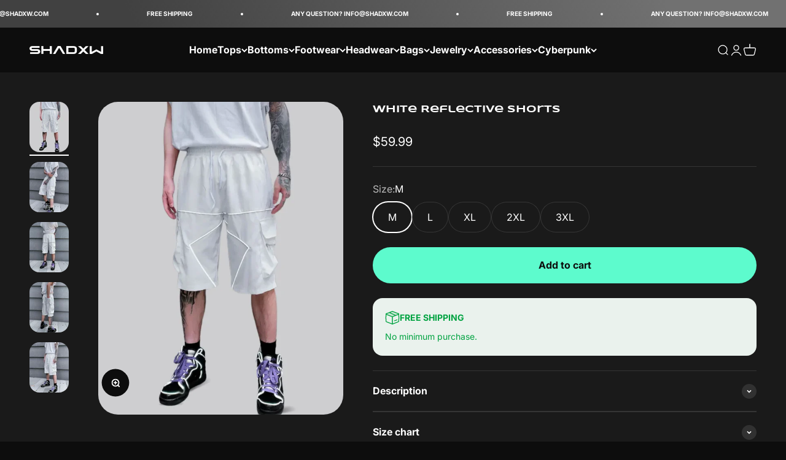

--- FILE ---
content_type: text/html; charset=utf-8
request_url: https://techwear-outfits.com/products/white-reflective-shorts
body_size: 37346
content:
<!doctype html>

<html lang="en" dir="ltr">
  <head>

    <!-- Vérification Google Search -->
  <meta name="google-site-verification" content="mKPhUY8NawpJvyOnCozoqNgUoVv_hyeHqPZnOsjpEDw" />
  <!-- Fin Vérification Google Search -->
   
  <!-- Vérification Bing Search -->
  <meta name="msvalidate.01" content="903109CAF2C62757922E648E7FF9926B" />
   <!-- Fin Vérification Bing Search -->
  
  <!--- Pinterest --->
  <meta name="p:domain_verify" content="f3cfc38cb5117ec1bc79ed4bf89433e1"/>
  <!--- Fin Pinterest --->
  
  <!-- Global site tag (gtag.js) - Google Analytics -->
<script async crossorigin fetchpriority="high" src="/cdn/shopifycloud/importmap-polyfill/es-modules-shim.2.4.0.js"></script>
<script async src="https://www.googletagmanager.com/gtag/js?id=UA-190409247-1">
</script>
<script>
  window.dataLayer = window.dataLayer || [];
  function gtag(){dataLayer.push(arguments);}
  gtag('js', new Date());

  gtag('config', 'UA-190409247-1');
</script>
  <!--- Fin Google Analytics --->
  

   <!--- Google Merch Center New --->
  <meta name="google-site-verification" content="W1-TOxTfRI1SJWeLvbnLogsS1OpTeTbhRwnCKiyq3xI" />
   <!--- Fin Google Merch Center --->
  
    <!-- Vérification FB -->
  <meta name="facebook-domain-verification" content="x05f65vq4vxoke3dyq4azeixybhn85" />
    <!-- Fin vérification FB -->

    <!-- Google tag (gtag.js) - Google Ads: 11300937017 -->
<script async src="https://www.googletagmanager.com/gtag/js?id=AW-11300937017"></script>
<script>
  window.dataLayer = window.dataLayer || [];
  function gtag(){dataLayer.push(arguments);}
  gtag('js', new Date());

  gtag('config', 'AW-11300937017');
</script>
  <!-- Fin Global site tag (gtag.js) - Google Ads: 11300937017 -->
  
   
    

    
 
    
 

 
    
 
    
   
  





<title>White Reflective Shorts
| Techwear</title>
<meta charset="utf-8">
    <meta name="viewport" content="width=device-width, initial-scale=1.0, height=device-height, minimum-scale=1.0, maximum-scale=1.0">
    <meta name="theme-color" content="#0d0d0d">

    <title>White Reflective Shorts</title><meta name="description" content="These White Reflective Shorts have strategically placed reflective strips adorning these shorts. These luminescent details enhance visibility."><link rel="canonical" href="https://techwear-outfits.com/products/white-reflective-shorts"><link rel="shortcut icon" href="//techwear-outfits.com/cdn/shop/files/techwear-logo_91fbe8db-09fa-4d95-bef9-8ba618fc6b39.png?v=1634057331&width=96">
      <link rel="apple-touch-icon" href="//techwear-outfits.com/cdn/shop/files/techwear-logo_91fbe8db-09fa-4d95-bef9-8ba618fc6b39.png?v=1634057331&width=180"><link rel="preconnect" href="https://cdn.shopify.com">
    <link rel="preconnect" href="https://fonts.shopifycdn.com" crossorigin>
    <link rel="dns-prefetch" href="https://productreviews.shopifycdn.com"><link rel="preload" href="//techwear-outfits.com/cdn/fonts/inter/inter_n6.771af0474a71b3797eb38f3487d6fb79d43b6877.woff2" as="font" type="font/woff2" crossorigin><link rel="preload" href="//techwear-outfits.com/cdn/fonts/inter/inter_n4.b2a3f24c19b4de56e8871f609e73ca7f6d2e2bb9.woff2" as="font" type="font/woff2" crossorigin><meta property="og:type" content="product">
  <meta property="og:title" content="White Reflective Shorts">
  <meta property="product:price:amount" content="59.99">
  <meta property="product:price:currency" content="USD"><meta property="og:image" content="http://techwear-outfits.com/cdn/shop/files/white-reflective-shorts-techwear-982.webp?v=1698219880&width=2048">
  <meta property="og:image:secure_url" content="https://techwear-outfits.com/cdn/shop/files/white-reflective-shorts-techwear-982.webp?v=1698219880&width=2048">
  <meta property="og:image:width" content="720">
  <meta property="og:image:height" content="919"><meta property="og:description" content="These White Reflective Shorts have strategically placed reflective strips adorning these shorts. These luminescent details enhance visibility."><meta property="og:url" content="https://techwear-outfits.com/products/white-reflective-shorts">
<meta property="og:site_name" content="Techwear"><meta name="twitter:card" content="summary"><meta name="twitter:title" content="White Reflective Shorts">
  <meta name="twitter:description" content="Design: Techwear, Ninja Techwear, Cyberpunk, Military, Futuristic Materials: Polyester Fit type: Regular Closure type: Elastic waist Suitable for men and women Machine washable: 30 °C (86 °F) Size(cm) Waist Hip Length M 72 110 55 L 76 114 56 XL 80 118 57 2XL 84 122 58 Street Style Reflective Shorts One cannot help but be captivated by the strategically placed reflective strips adorning these shorts. These luminescent details not only add an element of avant-garde design but also enhance visibility in low light settings, ensuring safety during nighttime escapades. Whether caught in the gleam of streetlights or the flash of a camera, these shorts are sure to make a radiant statement. From the asymmetric pockets to the innovative stitch patterns, every design element speaks volumes about its craftsmanship. Designed in a muted shade, these shorts serve as the perfect canvas for the"><meta name="twitter:image" content="https://techwear-outfits.com/cdn/shop/files/white-reflective-shorts-techwear-982.webp?crop=center&height=1200&v=1698219880&width=1200">
  <meta name="twitter:image:alt" content="White Reflective Shorts"><script type="application/ld+json">{"@context":"http:\/\/schema.org\/","@id":"\/products\/white-reflective-shorts#product","@type":"ProductGroup","brand":{"@type":"Brand","name":"Techwear"},"category":"Techwear shorts","description":"\n\nDesign: Techwear, Ninja Techwear, Cyberpunk, Military, Futuristic\nMaterials: Polyester\nFit type: Regular\nClosure type: Elastic waist\nSuitable for men and women\nMachine washable: 30 °C (86 °F)\n\n\n\n\n\nSize(cm)\nWaist\n\nHip\n\nLength\n\n\nM\n\n72\n\n110\n\n55\n\n\n\nL\n\n76\n\n114\n\n56\n\n\n\nXL\n\n80\n\n118\n\n57\n\n\n\n2XL\n\n84\n\n122\n\n58\n\n\n\n\n Street Style Reflective Shorts\n\nOne cannot help but be captivated by the strategically placed reflective strips adorning these shorts. These luminescent details not only add an element of avant-garde design but also enhance visibility in low light settings, ensuring safety during nighttime escapades. Whether caught in the gleam of streetlights or the flash of a camera, these shorts are sure to make a radiant statement.\nFrom the asymmetric pockets to the innovative stitch patterns, every design element speaks volumes about its craftsmanship. Designed in a muted shade, these shorts serve as the perfect canvas for the reflective elements, ensuring they stand out, yet feel harmoniously integrated.\nBeyond their stunning aesthetic, the \"Street Style Reflective Shorts\" prioritize utility. The roomy pockets, thoughtfully integrated into the design, provide ample space for all modern-day essentials, from smartphones to wallets. The elasticated waistband ensures a snug fit, making them suitable for dynamic city life, from running errands to spontaneous dance-offs.","hasVariant":[{"@id":"\/products\/white-reflective-shorts?variant=41250191278173#variant","@type":"Product","image":"https:\/\/techwear-outfits.com\/cdn\/shop\/files\/white-reflective-shorts-techwear-982.webp?v=1698219880\u0026width=1920","mpn":"+.YVD13","name":"White Reflective Shorts - M","offers":{"@id":"\/products\/white-reflective-shorts?variant=41250191278173#offer","@type":"Offer","availability":"http:\/\/schema.org\/InStock","price":"59.99","priceCurrency":"USD","url":"https:\/\/techwear-outfits.com\/products\/white-reflective-shorts?variant=41250191278173"},"sku":"+.YVD13"},{"@id":"\/products\/white-reflective-shorts?variant=41250191310941#variant","@type":"Product","image":"https:\/\/techwear-outfits.com\/cdn\/shop\/files\/white-reflective-shorts-techwear-982.webp?v=1698219880\u0026width=1920","mpn":"+.YVD14","name":"White Reflective Shorts - L","offers":{"@id":"\/products\/white-reflective-shorts?variant=41250191310941#offer","@type":"Offer","availability":"http:\/\/schema.org\/InStock","price":"59.99","priceCurrency":"USD","url":"https:\/\/techwear-outfits.com\/products\/white-reflective-shorts?variant=41250191310941"},"sku":"+.YVD14"},{"@id":"\/products\/white-reflective-shorts?variant=41250191343709#variant","@type":"Product","image":"https:\/\/techwear-outfits.com\/cdn\/shop\/files\/white-reflective-shorts-techwear-982.webp?v=1698219880\u0026width=1920","mpn":"+.YVD15","name":"White Reflective Shorts - XL","offers":{"@id":"\/products\/white-reflective-shorts?variant=41250191343709#offer","@type":"Offer","availability":"http:\/\/schema.org\/InStock","price":"59.99","priceCurrency":"USD","url":"https:\/\/techwear-outfits.com\/products\/white-reflective-shorts?variant=41250191343709"},"sku":"+.YVD15"},{"@id":"\/products\/white-reflective-shorts?variant=41250191376477#variant","@type":"Product","image":"https:\/\/techwear-outfits.com\/cdn\/shop\/files\/white-reflective-shorts-techwear-982.webp?v=1698219880\u0026width=1920","mpn":"+.YVD16","name":"White Reflective Shorts - 2XL","offers":{"@id":"\/products\/white-reflective-shorts?variant=41250191376477#offer","@type":"Offer","availability":"http:\/\/schema.org\/InStock","price":"59.99","priceCurrency":"USD","url":"https:\/\/techwear-outfits.com\/products\/white-reflective-shorts?variant=41250191376477"},"sku":"+.YVD16"},{"@id":"\/products\/white-reflective-shorts?variant=41250192097373#variant","@type":"Product","image":"https:\/\/techwear-outfits.com\/cdn\/shop\/files\/white-reflective-shorts-techwear-982.webp?v=1698219880\u0026width=1920","mpn":"+.YVD18","name":"White Reflective Shorts - 3XL","offers":{"@id":"\/products\/white-reflective-shorts?variant=41250192097373#offer","@type":"Offer","availability":"http:\/\/schema.org\/InStock","price":"59.99","priceCurrency":"USD","url":"https:\/\/techwear-outfits.com\/products\/white-reflective-shorts?variant=41250192097373"},"sku":"+.YVD18"}],"name":"White Reflective Shorts","productGroupID":"7172393599069","url":"https:\/\/techwear-outfits.com\/products\/white-reflective-shorts"}</script><script type="application/ld+json">
  {
    "@context": "https://schema.org",
    "@type": "BreadcrumbList",
    "itemListElement": [{
        "@type": "ListItem",
        "position": 1,
        "name": "Home",
        "item": "https://techwear-outfits.com"
      },{
            "@type": "ListItem",
            "position": 2,
            "name": "White Reflective Shorts",
            "item": "https://techwear-outfits.com/products/white-reflective-shorts"
          }]
  }
</script><style>/* Typography (heading) */
  @font-face {
  font-family: Inter;
  font-weight: 600;
  font-style: normal;
  font-display: fallback;
  src: url("//techwear-outfits.com/cdn/fonts/inter/inter_n6.771af0474a71b3797eb38f3487d6fb79d43b6877.woff2") format("woff2"),
       url("//techwear-outfits.com/cdn/fonts/inter/inter_n6.88c903d8f9e157d48b73b7777d0642925bcecde7.woff") format("woff");
}

@font-face {
  font-family: Inter;
  font-weight: 600;
  font-style: italic;
  font-display: fallback;
  src: url("//techwear-outfits.com/cdn/fonts/inter/inter_i6.3bbe0fe1c7ee4f282f9c2e296f3e4401a48cbe19.woff2") format("woff2"),
       url("//techwear-outfits.com/cdn/fonts/inter/inter_i6.8bea21f57a10d5416ddf685e2c91682ec237876d.woff") format("woff");
}

/* Typography (body) */
  @font-face {
  font-family: Inter;
  font-weight: 400;
  font-style: normal;
  font-display: fallback;
  src: url("//techwear-outfits.com/cdn/fonts/inter/inter_n4.b2a3f24c19b4de56e8871f609e73ca7f6d2e2bb9.woff2") format("woff2"),
       url("//techwear-outfits.com/cdn/fonts/inter/inter_n4.af8052d517e0c9ffac7b814872cecc27ae1fa132.woff") format("woff");
}

@font-face {
  font-family: Inter;
  font-weight: 400;
  font-style: italic;
  font-display: fallback;
  src: url("//techwear-outfits.com/cdn/fonts/inter/inter_i4.feae1981dda792ab80d117249d9c7e0f1017e5b3.woff2") format("woff2"),
       url("//techwear-outfits.com/cdn/fonts/inter/inter_i4.62773b7113d5e5f02c71486623cf828884c85c6e.woff") format("woff");
}

@font-face {
  font-family: Inter;
  font-weight: 700;
  font-style: normal;
  font-display: fallback;
  src: url("//techwear-outfits.com/cdn/fonts/inter/inter_n7.02711e6b374660cfc7915d1afc1c204e633421e4.woff2") format("woff2"),
       url("//techwear-outfits.com/cdn/fonts/inter/inter_n7.6dab87426f6b8813070abd79972ceaf2f8d3b012.woff") format("woff");
}

@font-face {
  font-family: Inter;
  font-weight: 700;
  font-style: italic;
  font-display: fallback;
  src: url("//techwear-outfits.com/cdn/fonts/inter/inter_i7.b377bcd4cc0f160622a22d638ae7e2cd9b86ea4c.woff2") format("woff2"),
       url("//techwear-outfits.com/cdn/fonts/inter/inter_i7.7c69a6a34e3bb44fcf6f975857e13b9a9b25beb4.woff") format("woff");
}

:root {
    /**
     * ---------------------------------------------------------------------
     * SPACING VARIABLES
     *
     * We are using a spacing inspired from frameworks like Tailwind CSS.
     * ---------------------------------------------------------------------
     */
    --spacing-0-5: 0.125rem; /* 2px */
    --spacing-1: 0.25rem; /* 4px */
    --spacing-1-5: 0.375rem; /* 6px */
    --spacing-2: 0.5rem; /* 8px */
    --spacing-2-5: 0.625rem; /* 10px */
    --spacing-3: 0.75rem; /* 12px */
    --spacing-3-5: 0.875rem; /* 14px */
    --spacing-4: 1rem; /* 16px */
    --spacing-4-5: 1.125rem; /* 18px */
    --spacing-5: 1.25rem; /* 20px */
    --spacing-5-5: 1.375rem; /* 22px */
    --spacing-6: 1.5rem; /* 24px */
    --spacing-6-5: 1.625rem; /* 26px */
    --spacing-7: 1.75rem; /* 28px */
    --spacing-7-5: 1.875rem; /* 30px */
    --spacing-8: 2rem; /* 32px */
    --spacing-8-5: 2.125rem; /* 34px */
    --spacing-9: 2.25rem; /* 36px */
    --spacing-9-5: 2.375rem; /* 38px */
    --spacing-10: 2.5rem; /* 40px */
    --spacing-11: 2.75rem; /* 44px */
    --spacing-12: 3rem; /* 48px */
    --spacing-14: 3.5rem; /* 56px */
    --spacing-16: 4rem; /* 64px */
    --spacing-18: 4.5rem; /* 72px */
    --spacing-20: 5rem; /* 80px */
    --spacing-24: 6rem; /* 96px */
    --spacing-28: 7rem; /* 112px */
    --spacing-32: 8rem; /* 128px */
    --spacing-36: 9rem; /* 144px */
    --spacing-40: 10rem; /* 160px */
    --spacing-44: 11rem; /* 176px */
    --spacing-48: 12rem; /* 192px */
    --spacing-52: 13rem; /* 208px */
    --spacing-56: 14rem; /* 224px */
    --spacing-60: 15rem; /* 240px */
    --spacing-64: 16rem; /* 256px */
    --spacing-72: 18rem; /* 288px */
    --spacing-80: 20rem; /* 320px */
    --spacing-96: 24rem; /* 384px */

    /* Container */
    --container-max-width: 1600px;
    --container-narrow-max-width: 1350px;
    --container-gutter: var(--spacing-5);
    --section-outer-spacing-block: var(--spacing-8);
    --section-inner-max-spacing-block: var(--spacing-8);
    --section-inner-spacing-inline: var(--container-gutter);
    --section-stack-spacing-block: var(--spacing-8);

    /* Grid gutter */
    --grid-gutter: var(--spacing-5);

    /* Product list settings */
    --product-list-row-gap: var(--spacing-8);
    --product-list-column-gap: var(--grid-gutter);

    /* Form settings */
    --input-gap: var(--spacing-2);
    --input-height: 2.625rem;
    --input-padding-inline: var(--spacing-4);

    /* Other sizes */
    --sticky-area-height: calc(var(--sticky-announcement-bar-enabled, 0) * var(--announcement-bar-height, 0px) + var(--sticky-header-enabled, 0) * var(--header-height, 0px));

    /* RTL support */
    --transform-logical-flip: 1;
    --transform-origin-start: left;
    --transform-origin-end: right;

    /**
     * ---------------------------------------------------------------------
     * TYPOGRAPHY
     * ---------------------------------------------------------------------
     */

    /* Font properties */
    --heading-font-family: Inter, sans-serif;
    --heading-font-weight: 600;
    --heading-font-style: normal;
    --heading-text-transform: uppercase;
    --heading-letter-spacing: -0.05em;
    --text-font-family: Inter, sans-serif;
    --text-font-weight: 400;
    --text-font-style: normal;
    --text-letter-spacing: 0.0em;

    /* Font sizes */
    --text-h0: 2.5rem;
    --text-h1: 1.75rem;
    --text-h2: 1.5rem;
    --text-h3: 1.375rem;
    --text-h4: 1.125rem;
    --text-h5: 1.125rem;
    --text-h6: 1rem;
    --text-xs: 0.75rem;
    --text-sm: 0.8125rem;
    --text-base: 0.9375rem;
    --text-lg: 1.1875rem;

    /**
     * ---------------------------------------------------------------------
     * COLORS
     * ---------------------------------------------------------------------
     */

    /* Color settings */--accent: 93 251 205;
    --text-primary: 255 255 255;
    --background-primary: 13 13 13;
    --dialog-background: 13 13 13;
    --border-color: var(--text-color, var(--text-primary)) / 0.12;

    /* Button colors */
    --button-background-primary: 93 251 205;
    --button-text-primary: 13 13 13;
    --button-background-secondary: 93 251 205;
    --button-text-secondary: 13 13 13;

    /* Status colors */
    --success-background: 224 251 242;
    --success-text: 0 225 145;
    --warning-background: 255 246 233;
    --warning-text: 255 183 74;
    --error-background: 254 231 231;
    --error-text: 248 58 58;

    /* Product colors */
    --on-sale-text: 75 210 160;
    --on-sale-badge-background: 75 210 160;
    --on-sale-badge-text: 0 0 0;
    --sold-out-badge-background: 121 121 121;
    --sold-out-badge-text: 255 255 255;
    --primary-badge-background: 111 105 73;
    --primary-badge-text: 255 255 255;
    --star-color: 93 251 205;
    --product-card-background: 230 230 230;
    --product-card-text: 26 26 26;

    /* Header colors */
    --header-background: 13 13 13;
    --header-text: 255 255 255;

    /* Footer colors */
    --footer-background: 13 13 13;
    --footer-text: 255 255 255;

    /* Rounded variables (used for border radius) */
    --rounded-xs: 0.25rem;
    --rounded-sm: 1.0rem;
    --rounded: 2.0rem;
    --rounded-lg: 4.0rem;
    --rounded-full: 9999px;

    --rounded-button: 3.75rem;
    --rounded-input: 0.5rem;

    /* Box shadow */
    --shadow-sm: 0 2px 8px rgb(var(--text-primary) / 0.1);
    --shadow: 0 5px 15px rgb(var(--text-primary) / 0.1);
    --shadow-md: 0 5px 30px rgb(var(--text-primary) / 0.1);
    --shadow-block: 0px 18px 50px rgb(var(--text-primary) / 0.1);

    /**
     * ---------------------------------------------------------------------
     * OTHER
     * ---------------------------------------------------------------------
     */

    --stagger-products-reveal-opacity: 0;
    --cursor-close-svg-url: url(//techwear-outfits.com/cdn/shop/t/51/assets/cursor-close.svg?v=147174565022153725511724842084);
    --cursor-zoom-in-svg-url: url(//techwear-outfits.com/cdn/shop/t/51/assets/cursor-zoom-in.svg?v=154953035094101115921724842084);
    --cursor-zoom-out-svg-url: url(//techwear-outfits.com/cdn/shop/t/51/assets/cursor-zoom-out.svg?v=16155520337305705181724842084);
    --checkmark-svg-url: url(//techwear-outfits.com/cdn/shop/t/51/assets/checkmark.svg?v=121096317773978328351733155172);
  }

  [dir="rtl"]:root {
    /* RTL support */
    --transform-logical-flip: -1;
    --transform-origin-start: right;
    --transform-origin-end: left;
  }

  @media screen and (min-width: 700px) {
    :root {
      /* Typography (font size) */
      --text-h0: 3.25rem;
      --text-h1: 2.25rem;
      --text-h2: 1.75rem;
      --text-h3: 1.625rem;
      --text-h4: 1.25rem;
      --text-h5: 1.25rem;
      --text-h6: 1.125rem;

      --text-xs: 0.75rem;
      --text-sm: 0.875rem;
      --text-base: 1.0rem;
      --text-lg: 1.25rem;

      /* Spacing */
      --container-gutter: 2rem;
      --section-outer-spacing-block: var(--spacing-12);
      --section-inner-max-spacing-block: var(--spacing-10);
      --section-inner-spacing-inline: var(--spacing-12);
      --section-stack-spacing-block: var(--spacing-10);

      /* Grid gutter */
      --grid-gutter: var(--spacing-6);

      /* Product list settings */
      --product-list-row-gap: var(--spacing-12);

      /* Form settings */
      --input-gap: 1rem;
      --input-height: 3.125rem;
      --input-padding-inline: var(--spacing-5);
    }
  }

  @media screen and (min-width: 1000px) {
    :root {
      /* Spacing settings */
      --container-gutter: var(--spacing-12);
      --section-outer-spacing-block: var(--spacing-14);
      --section-inner-max-spacing-block: var(--spacing-12);
      --section-inner-spacing-inline: var(--spacing-16);
      --section-stack-spacing-block: var(--spacing-10);
    }
  }

  @media screen and (min-width: 1150px) {
    :root {
      /* Spacing settings */
      --container-gutter: var(--spacing-12);
      --section-outer-spacing-block: var(--spacing-14);
      --section-inner-max-spacing-block: var(--spacing-12);
      --section-inner-spacing-inline: var(--spacing-16);
      --section-stack-spacing-block: var(--spacing-12);
    }
  }

  @media screen and (min-width: 1400px) {
    :root {
      /* Typography (font size) */
      --text-h0: 4rem;
      --text-h1: 3rem;
      --text-h2: 2.5rem;
      --text-h3: 1.75rem;
      --text-h4: 1.5rem;
      --text-h5: 1.25rem;
      --text-h6: 1.25rem;

      --section-outer-spacing-block: var(--spacing-16);
      --section-inner-max-spacing-block: var(--spacing-14);
      --section-inner-spacing-inline: var(--spacing-18);
    }
  }

  @media screen and (min-width: 1600px) {
    :root {
      --section-outer-spacing-block: var(--spacing-16);
      --section-inner-max-spacing-block: var(--spacing-16);
      --section-inner-spacing-inline: var(--spacing-20);
    }
  }

  /**
   * ---------------------------------------------------------------------
   * LIQUID DEPENDANT CSS
   *
   * Our main CSS is Liquid free, but some very specific features depend on
   * theme settings, so we have them here
   * ---------------------------------------------------------------------
   */@media screen and (pointer: fine) {
        .button:not([disabled]):hover, .btn:not([disabled]):hover, .shopify-payment-button__button--unbranded:not([disabled]):hover {
          --button-background-opacity: 0.85;
        }

        .button--subdued:not([disabled]):hover {
          --button-background: var(--text-color) / .05 !important;
        }
      }</style><script>
  // This allows to expose several variables to the global scope, to be used in scripts
  window.themeVariables = {
    settings: {
      showPageTransition: false,
      staggerProductsApparition: true,
      reduceDrawerAnimation: false,
      reduceMenuAnimation: false,
      headingApparition: "split_fade",
      pageType: "product",
      moneyFormat: "${{amount}}",
      moneyWithCurrencyFormat: "${{amount}} USD",
      currencyCodeEnabled: false,
      cartType: "drawer",
      showDiscount: true,
      discountMode: "percentage",
      pageBackground: "#0d0d0d",
      textColor: "#ffffff"
    },

    strings: {
      accessibilityClose: "Close",
      accessibilityNext: "Next",
      accessibilityPrevious: "Previous",
      closeGallery: "Close gallery",
      zoomGallery: "Zoom",
      errorGallery: "Image cannot be loaded",
      searchNoResults: "No results could be found.",
      addOrderNote: "Add order note",
      editOrderNote: "Edit order note",
      shippingEstimatorNoResults: "Sorry, we do not ship to your address.",
      shippingEstimatorOneResult: "There is one shipping rate for your address:",
      shippingEstimatorMultipleResults: "There are several shipping rates for your address:",
      shippingEstimatorError: "One or more error occurred while retrieving shipping rates:"
    },

    breakpoints: {
      'sm': 'screen and (min-width: 700px)',
      'md': 'screen and (min-width: 1000px)',
      'lg': 'screen and (min-width: 1150px)',
      'xl': 'screen and (min-width: 1400px)',

      'sm-max': 'screen and (max-width: 699px)',
      'md-max': 'screen and (max-width: 999px)',
      'lg-max': 'screen and (max-width: 1149px)',
      'xl-max': 'screen and (max-width: 1399px)'
    }
  };// For detecting native share
  document.documentElement.classList.add(`native-share--${navigator.share ? 'enabled' : 'disabled'}`);// We save the product ID in local storage to be eventually used for recently viewed section
    try {
      const recentlyViewedProducts = new Set(JSON.parse(localStorage.getItem('theme:recently-viewed-products') || '[]'));

      recentlyViewedProducts.delete(7172393599069); // Delete first to re-move the product
      recentlyViewedProducts.add(7172393599069);

      localStorage.setItem('theme:recently-viewed-products', JSON.stringify(Array.from(recentlyViewedProducts.values()).reverse()));
    } catch (e) {
      // Safari in private mode does not allow setting item, we silently fail
    }</script><script>
 window.KiwiSizing = window.KiwiSizing === undefined ? {} : window.KiwiSizing;
 KiwiSizing.shop = "autocarecrystal.myshopify.com";
 
 
 KiwiSizing.data = {
  collections: "261514100829,173778731101",
  tags: "Men",
  product: "7172393599069",
  vendor: "Techwear",
  type: "Techwear shorts",
  title: "White Reflective Shorts",
  images: ["\/\/techwear-outfits.com\/cdn\/shop\/files\/white-reflective-shorts-techwear-982.webp?v=1698219880","\/\/techwear-outfits.com\/cdn\/shop\/files\/white-reflective-shorts-techwear-756.webp?v=1698219891","\/\/techwear-outfits.com\/cdn\/shop\/files\/white-reflective-shorts-techwear-157.webp?v=1698219897","\/\/techwear-outfits.com\/cdn\/shop\/files\/white-reflective-shorts-techwear-532.webp?v=1698219903","\/\/techwear-outfits.com\/cdn\/shop\/files\/white-reflective-shorts-techwear-349.webp?v=1698219910"],
 };
 
</script>
    <script>
document.addEventListener('DOMContentLoaded', function() {
  let productBlock = document.querySelector('.product-info__variant-picker');
  
  if (productBlock) {
    let pbObserver = new MutationObserver(() => {
      let kiwi = document.querySelector('.ks-chart-container');
      if (!kiwi) {
        loadKiwiSizingChart();
        console.warn('Reloading Kiwi Sizing Chart');
        return;
      }
    });

    pbObserver.observe(productBlock, { attributes: false, childList: true, subtree: true });
  } else {
    console.error('Product variant picker not found.');
  }
});  
</script>

    <script>
      if (!(HTMLScriptElement.supports && HTMLScriptElement.supports('importmap'))) {
        const importMapPolyfill = document.createElement('script');
        importMapPolyfill.async = true;
        importMapPolyfill.src = "//techwear-outfits.com/cdn/shop/t/51/assets/es-module-shims.min.js?v=140375185335194536761724842063";

        document.head.appendChild(importMapPolyfill);
      }
    </script>

    <script type="importmap">{
        "imports": {
          "vendor": "//techwear-outfits.com/cdn/shop/t/51/assets/vendor.min.js?v=162910149792179071561724842063",
          "theme": "//techwear-outfits.com/cdn/shop/t/51/assets/theme.js?v=143722398948193690411724842063",
          "photoswipe": "//techwear-outfits.com/cdn/shop/t/51/assets/photoswipe.min.js?v=13374349288281597431724842063"
        }
      }
    </script>

    <script type="module" src="//techwear-outfits.com/cdn/shop/t/51/assets/vendor.min.js?v=162910149792179071561724842063"></script>
    <script type="module" src="//techwear-outfits.com/cdn/shop/t/51/assets/theme.js?v=143722398948193690411724842063"></script>

    <script>window.performance && window.performance.mark && window.performance.mark('shopify.content_for_header.start');</script><meta name="facebook-domain-verification" content="j1gu0rp8ly92w2ajpd6w1u4yzi9qfo">
<meta id="shopify-digital-wallet" name="shopify-digital-wallet" content="/27196588125/digital_wallets/dialog">
<meta name="shopify-checkout-api-token" content="44f1a489074f30f1ca516b2c6d9f6f6b">
<meta id="in-context-paypal-metadata" data-shop-id="27196588125" data-venmo-supported="true" data-environment="production" data-locale="en_US" data-paypal-v4="true" data-currency="USD">
<link rel="alternate" hreflang="x-default" href="https://techwear-outfits.com/products/white-reflective-shorts">
<link rel="alternate" hreflang="en" href="https://techwear-outfits.com/products/white-reflective-shorts">
<link rel="alternate" hreflang="pl-PL" href="https://techwear.pl/products/biale-odblaskowe-szorty">
<link rel="alternate" hreflang="de-DE" href="https://techwear-shadxw.de/products/weiss-reflektierende-shorts">
<link rel="alternate" type="application/json+oembed" href="https://techwear-outfits.com/products/white-reflective-shorts.oembed">
<script async="async" src="/checkouts/internal/preloads.js?locale=en-US"></script>
<script id="shopify-features" type="application/json">{"accessToken":"44f1a489074f30f1ca516b2c6d9f6f6b","betas":["rich-media-storefront-analytics"],"domain":"techwear-outfits.com","predictiveSearch":true,"shopId":27196588125,"locale":"en"}</script>
<script>var Shopify = Shopify || {};
Shopify.shop = "autocarecrystal.myshopify.com";
Shopify.locale = "en";
Shopify.currency = {"active":"USD","rate":"1.0"};
Shopify.country = "US";
Shopify.theme = {"name":"Techwear 3.0-09.24","id":135693533277,"schema_name":"Impact","schema_version":"6.2.0","theme_store_id":1190,"role":"main"};
Shopify.theme.handle = "null";
Shopify.theme.style = {"id":null,"handle":null};
Shopify.cdnHost = "techwear-outfits.com/cdn";
Shopify.routes = Shopify.routes || {};
Shopify.routes.root = "/";</script>
<script type="module">!function(o){(o.Shopify=o.Shopify||{}).modules=!0}(window);</script>
<script>!function(o){function n(){var o=[];function n(){o.push(Array.prototype.slice.apply(arguments))}return n.q=o,n}var t=o.Shopify=o.Shopify||{};t.loadFeatures=n(),t.autoloadFeatures=n()}(window);</script>
<script id="shop-js-analytics" type="application/json">{"pageType":"product"}</script>
<script defer="defer" async type="module" src="//techwear-outfits.com/cdn/shopifycloud/shop-js/modules/v2/client.init-shop-cart-sync_C5BV16lS.en.esm.js"></script>
<script defer="defer" async type="module" src="//techwear-outfits.com/cdn/shopifycloud/shop-js/modules/v2/chunk.common_CygWptCX.esm.js"></script>
<script type="module">
  await import("//techwear-outfits.com/cdn/shopifycloud/shop-js/modules/v2/client.init-shop-cart-sync_C5BV16lS.en.esm.js");
await import("//techwear-outfits.com/cdn/shopifycloud/shop-js/modules/v2/chunk.common_CygWptCX.esm.js");

  window.Shopify.SignInWithShop?.initShopCartSync?.({"fedCMEnabled":true,"windoidEnabled":true});

</script>
<script>(function() {
  var isLoaded = false;
  function asyncLoad() {
    if (isLoaded) return;
    isLoaded = true;
    var urls = ["https:\/\/loox.io\/widget\/4k-ZRMwKmc\/loox.1615885232343.js?shop=autocarecrystal.myshopify.com","https:\/\/reconvert-cdn.com\/assets\/js\/store_reconvert_node.js?v=2\u0026scid=Zjg4NmFjMzQ1MjAwZTFlODNmMmRiN2ExZmQ2NDJkY2QuYzg4NTQ2MDQzOGVlMjI4ODJmMWFkNGE2OGM4MzE3ZGE=\u0026shop=autocarecrystal.myshopify.com","https:\/\/cdn.hextom.com\/js\/eventpromotionbar.js?shop=autocarecrystal.myshopify.com","\/\/cdn.shopify.com\/proxy\/0884986929794cb34b95b76d7709834e3fe6fb7fe0445683f20e3d916ab9e58b\/api.goaffpro.com\/loader.js?shop=autocarecrystal.myshopify.com\u0026sp-cache-control=cHVibGljLCBtYXgtYWdlPTkwMA"];
    for (var i = 0; i < urls.length; i++) {
      var s = document.createElement('script');
      s.type = 'text/javascript';
      s.async = true;
      s.src = urls[i];
      var x = document.getElementsByTagName('script')[0];
      x.parentNode.insertBefore(s, x);
    }
  };
  if(window.attachEvent) {
    window.attachEvent('onload', asyncLoad);
  } else {
    window.addEventListener('load', asyncLoad, false);
  }
})();</script>
<script id="__st">var __st={"a":27196588125,"offset":-18000,"reqid":"5702ed00-40ae-4507-9de6-5e86d4970bc6-1768687992","pageurl":"techwear-outfits.com\/products\/white-reflective-shorts","u":"aef719dbf293","p":"product","rtyp":"product","rid":7172393599069};</script>
<script>window.ShopifyPaypalV4VisibilityTracking = true;</script>
<script id="captcha-bootstrap">!function(){'use strict';const t='contact',e='account',n='new_comment',o=[[t,t],['blogs',n],['comments',n],[t,'customer']],c=[[e,'customer_login'],[e,'guest_login'],[e,'recover_customer_password'],[e,'create_customer']],r=t=>t.map((([t,e])=>`form[action*='/${t}']:not([data-nocaptcha='true']) input[name='form_type'][value='${e}']`)).join(','),a=t=>()=>t?[...document.querySelectorAll(t)].map((t=>t.form)):[];function s(){const t=[...o],e=r(t);return a(e)}const i='password',u='form_key',d=['recaptcha-v3-token','g-recaptcha-response','h-captcha-response',i],f=()=>{try{return window.sessionStorage}catch{return}},m='__shopify_v',_=t=>t.elements[u];function p(t,e,n=!1){try{const o=window.sessionStorage,c=JSON.parse(o.getItem(e)),{data:r}=function(t){const{data:e,action:n}=t;return t[m]||n?{data:e,action:n}:{data:t,action:n}}(c);for(const[e,n]of Object.entries(r))t.elements[e]&&(t.elements[e].value=n);n&&o.removeItem(e)}catch(o){console.error('form repopulation failed',{error:o})}}const l='form_type',E='cptcha';function T(t){t.dataset[E]=!0}const w=window,h=w.document,L='Shopify',v='ce_forms',y='captcha';let A=!1;((t,e)=>{const n=(g='f06e6c50-85a8-45c8-87d0-21a2b65856fe',I='https://cdn.shopify.com/shopifycloud/storefront-forms-hcaptcha/ce_storefront_forms_captcha_hcaptcha.v1.5.2.iife.js',D={infoText:'Protected by hCaptcha',privacyText:'Privacy',termsText:'Terms'},(t,e,n)=>{const o=w[L][v],c=o.bindForm;if(c)return c(t,g,e,D).then(n);var r;o.q.push([[t,g,e,D],n]),r=I,A||(h.body.append(Object.assign(h.createElement('script'),{id:'captcha-provider',async:!0,src:r})),A=!0)});var g,I,D;w[L]=w[L]||{},w[L][v]=w[L][v]||{},w[L][v].q=[],w[L][y]=w[L][y]||{},w[L][y].protect=function(t,e){n(t,void 0,e),T(t)},Object.freeze(w[L][y]),function(t,e,n,w,h,L){const[v,y,A,g]=function(t,e,n){const i=e?o:[],u=t?c:[],d=[...i,...u],f=r(d),m=r(i),_=r(d.filter((([t,e])=>n.includes(e))));return[a(f),a(m),a(_),s()]}(w,h,L),I=t=>{const e=t.target;return e instanceof HTMLFormElement?e:e&&e.form},D=t=>v().includes(t);t.addEventListener('submit',(t=>{const e=I(t);if(!e)return;const n=D(e)&&!e.dataset.hcaptchaBound&&!e.dataset.recaptchaBound,o=_(e),c=g().includes(e)&&(!o||!o.value);(n||c)&&t.preventDefault(),c&&!n&&(function(t){try{if(!f())return;!function(t){const e=f();if(!e)return;const n=_(t);if(!n)return;const o=n.value;o&&e.removeItem(o)}(t);const e=Array.from(Array(32),(()=>Math.random().toString(36)[2])).join('');!function(t,e){_(t)||t.append(Object.assign(document.createElement('input'),{type:'hidden',name:u})),t.elements[u].value=e}(t,e),function(t,e){const n=f();if(!n)return;const o=[...t.querySelectorAll(`input[type='${i}']`)].map((({name:t})=>t)),c=[...d,...o],r={};for(const[a,s]of new FormData(t).entries())c.includes(a)||(r[a]=s);n.setItem(e,JSON.stringify({[m]:1,action:t.action,data:r}))}(t,e)}catch(e){console.error('failed to persist form',e)}}(e),e.submit())}));const S=(t,e)=>{t&&!t.dataset[E]&&(n(t,e.some((e=>e===t))),T(t))};for(const o of['focusin','change'])t.addEventListener(o,(t=>{const e=I(t);D(e)&&S(e,y())}));const B=e.get('form_key'),M=e.get(l),P=B&&M;t.addEventListener('DOMContentLoaded',(()=>{const t=y();if(P)for(const e of t)e.elements[l].value===M&&p(e,B);[...new Set([...A(),...v().filter((t=>'true'===t.dataset.shopifyCaptcha))])].forEach((e=>S(e,t)))}))}(h,new URLSearchParams(w.location.search),n,t,e,['guest_login'])})(!1,!0)}();</script>
<script integrity="sha256-4kQ18oKyAcykRKYeNunJcIwy7WH5gtpwJnB7kiuLZ1E=" data-source-attribution="shopify.loadfeatures" defer="defer" src="//techwear-outfits.com/cdn/shopifycloud/storefront/assets/storefront/load_feature-a0a9edcb.js" crossorigin="anonymous"></script>
<script data-source-attribution="shopify.dynamic_checkout.dynamic.init">var Shopify=Shopify||{};Shopify.PaymentButton=Shopify.PaymentButton||{isStorefrontPortableWallets:!0,init:function(){window.Shopify.PaymentButton.init=function(){};var t=document.createElement("script");t.src="https://techwear-outfits.com/cdn/shopifycloud/portable-wallets/latest/portable-wallets.en.js",t.type="module",document.head.appendChild(t)}};
</script>
<script data-source-attribution="shopify.dynamic_checkout.buyer_consent">
  function portableWalletsHideBuyerConsent(e){var t=document.getElementById("shopify-buyer-consent"),n=document.getElementById("shopify-subscription-policy-button");t&&n&&(t.classList.add("hidden"),t.setAttribute("aria-hidden","true"),n.removeEventListener("click",e))}function portableWalletsShowBuyerConsent(e){var t=document.getElementById("shopify-buyer-consent"),n=document.getElementById("shopify-subscription-policy-button");t&&n&&(t.classList.remove("hidden"),t.removeAttribute("aria-hidden"),n.addEventListener("click",e))}window.Shopify?.PaymentButton&&(window.Shopify.PaymentButton.hideBuyerConsent=portableWalletsHideBuyerConsent,window.Shopify.PaymentButton.showBuyerConsent=portableWalletsShowBuyerConsent);
</script>
<script data-source-attribution="shopify.dynamic_checkout.cart.bootstrap">document.addEventListener("DOMContentLoaded",(function(){function t(){return document.querySelector("shopify-accelerated-checkout-cart, shopify-accelerated-checkout")}if(t())Shopify.PaymentButton.init();else{new MutationObserver((function(e,n){t()&&(Shopify.PaymentButton.init(),n.disconnect())})).observe(document.body,{childList:!0,subtree:!0})}}));
</script>
<link id="shopify-accelerated-checkout-styles" rel="stylesheet" media="screen" href="https://techwear-outfits.com/cdn/shopifycloud/portable-wallets/latest/accelerated-checkout-backwards-compat.css" crossorigin="anonymous">
<style id="shopify-accelerated-checkout-cart">
        #shopify-buyer-consent {
  margin-top: 1em;
  display: inline-block;
  width: 100%;
}

#shopify-buyer-consent.hidden {
  display: none;
}

#shopify-subscription-policy-button {
  background: none;
  border: none;
  padding: 0;
  text-decoration: underline;
  font-size: inherit;
  cursor: pointer;
}

#shopify-subscription-policy-button::before {
  box-shadow: none;
}

      </style>

<script>window.performance && window.performance.mark && window.performance.mark('shopify.content_for_header.end');</script>
<link href="//techwear-outfits.com/cdn/shop/t/51/assets/theme.css?v=133591334736727784291725392515" rel="stylesheet" type="text/css" media="all" /><!-- BEGIN app block: shopify://apps/simprosys-google-shopping-feed/blocks/core_settings_block/1f0b859e-9fa6-4007-97e8-4513aff5ff3b --><!-- BEGIN: GSF App Core Tags & Scripts by Simprosys Google Shopping Feed -->









<!-- END: GSF App Core Tags & Scripts by Simprosys Google Shopping Feed -->
<!-- END app block --><!-- BEGIN app block: shopify://apps/instafeed/blocks/head-block/c447db20-095d-4a10-9725-b5977662c9d5 --><link rel="preconnect" href="https://cdn.nfcube.com/">
<link rel="preconnect" href="https://scontent.cdninstagram.com/">


  <script>
    document.addEventListener('DOMContentLoaded', function () {
      let instafeedScript = document.createElement('script');

      
        instafeedScript.src = 'https://cdn.nfcube.com/instafeed-58acf7822074211be2965bb37d66e67e.js';
      

      document.body.appendChild(instafeedScript);
    });
  </script>





<!-- END app block --><!-- BEGIN app block: shopify://apps/klaviyo-email-marketing-sms/blocks/klaviyo-onsite-embed/2632fe16-c075-4321-a88b-50b567f42507 -->












  <script async src="https://static.klaviyo.com/onsite/js/TbZdiH/klaviyo.js?company_id=TbZdiH"></script>
  <script>!function(){if(!window.klaviyo){window._klOnsite=window._klOnsite||[];try{window.klaviyo=new Proxy({},{get:function(n,i){return"push"===i?function(){var n;(n=window._klOnsite).push.apply(n,arguments)}:function(){for(var n=arguments.length,o=new Array(n),w=0;w<n;w++)o[w]=arguments[w];var t="function"==typeof o[o.length-1]?o.pop():void 0,e=new Promise((function(n){window._klOnsite.push([i].concat(o,[function(i){t&&t(i),n(i)}]))}));return e}}})}catch(n){window.klaviyo=window.klaviyo||[],window.klaviyo.push=function(){var n;(n=window._klOnsite).push.apply(n,arguments)}}}}();</script>

  
    <script id="viewed_product">
      if (item == null) {
        var _learnq = _learnq || [];

        var MetafieldReviews = null
        var MetafieldYotpoRating = null
        var MetafieldYotpoCount = null
        var MetafieldLooxRating = null
        var MetafieldLooxCount = null
        var okendoProduct = null
        var okendoProductReviewCount = null
        var okendoProductReviewAverageValue = null
        try {
          // The following fields are used for Customer Hub recently viewed in order to add reviews.
          // This information is not part of __kla_viewed. Instead, it is part of __kla_viewed_reviewed_items
          MetafieldReviews = {};
          MetafieldYotpoRating = null
          MetafieldYotpoCount = null
          MetafieldLooxRating = null
          MetafieldLooxCount = null

          okendoProduct = null
          // If the okendo metafield is not legacy, it will error, which then requires the new json formatted data
          if (okendoProduct && 'error' in okendoProduct) {
            okendoProduct = null
          }
          okendoProductReviewCount = okendoProduct ? okendoProduct.reviewCount : null
          okendoProductReviewAverageValue = okendoProduct ? okendoProduct.reviewAverageValue : null
        } catch (error) {
          console.error('Error in Klaviyo onsite reviews tracking:', error);
        }

        var item = {
          Name: "White Reflective Shorts",
          ProductID: 7172393599069,
          Categories: ["Techwear men","Techwear shorts"],
          ImageURL: "https://techwear-outfits.com/cdn/shop/files/white-reflective-shorts-techwear-982_grande.webp?v=1698219880",
          URL: "https://techwear-outfits.com/products/white-reflective-shorts",
          Brand: "Techwear",
          Price: "$59.99",
          Value: "59.99",
          CompareAtPrice: "$0.00"
        };
        _learnq.push(['track', 'Viewed Product', item]);
        _learnq.push(['trackViewedItem', {
          Title: item.Name,
          ItemId: item.ProductID,
          Categories: item.Categories,
          ImageUrl: item.ImageURL,
          Url: item.URL,
          Metadata: {
            Brand: item.Brand,
            Price: item.Price,
            Value: item.Value,
            CompareAtPrice: item.CompareAtPrice
          },
          metafields:{
            reviews: MetafieldReviews,
            yotpo:{
              rating: MetafieldYotpoRating,
              count: MetafieldYotpoCount,
            },
            loox:{
              rating: MetafieldLooxRating,
              count: MetafieldLooxCount,
            },
            okendo: {
              rating: okendoProductReviewAverageValue,
              count: okendoProductReviewCount,
            }
          }
        }]);
      }
    </script>
  




  <script>
    window.klaviyoReviewsProductDesignMode = false
  </script>







<!-- END app block --><!-- BEGIN app block: shopify://apps/pagefly-page-builder/blocks/app-embed/83e179f7-59a0-4589-8c66-c0dddf959200 -->

<!-- BEGIN app snippet: pagefly-cro-ab-testing-main -->







<script>
  ;(function () {
    const url = new URL(window.location)
    const viewParam = url.searchParams.get('view')
    if (viewParam && viewParam.includes('variant-pf-')) {
      url.searchParams.set('pf_v', viewParam)
      url.searchParams.delete('view')
      window.history.replaceState({}, '', url)
    }
  })()
</script>



<script type='module'>
  
  window.PAGEFLY_CRO = window.PAGEFLY_CRO || {}

  window.PAGEFLY_CRO['data_debug'] = {
    original_template_suffix: "all_products",
    allow_ab_test: false,
    ab_test_start_time: 0,
    ab_test_end_time: 0,
    today_date_time: 1768687992000,
  }
  window.PAGEFLY_CRO['GA4'] = { enabled: false}
</script>

<!-- END app snippet -->








  <script src='https://cdn.shopify.com/extensions/019bb4f9-aed6-78a3-be91-e9d44663e6bf/pagefly-page-builder-215/assets/pagefly-helper.js' defer='defer'></script>

  <script src='https://cdn.shopify.com/extensions/019bb4f9-aed6-78a3-be91-e9d44663e6bf/pagefly-page-builder-215/assets/pagefly-general-helper.js' defer='defer'></script>

  <script src='https://cdn.shopify.com/extensions/019bb4f9-aed6-78a3-be91-e9d44663e6bf/pagefly-page-builder-215/assets/pagefly-snap-slider.js' defer='defer'></script>

  <script src='https://cdn.shopify.com/extensions/019bb4f9-aed6-78a3-be91-e9d44663e6bf/pagefly-page-builder-215/assets/pagefly-slideshow-v3.js' defer='defer'></script>

  <script src='https://cdn.shopify.com/extensions/019bb4f9-aed6-78a3-be91-e9d44663e6bf/pagefly-page-builder-215/assets/pagefly-slideshow-v4.js' defer='defer'></script>

  <script src='https://cdn.shopify.com/extensions/019bb4f9-aed6-78a3-be91-e9d44663e6bf/pagefly-page-builder-215/assets/pagefly-glider.js' defer='defer'></script>

  <script src='https://cdn.shopify.com/extensions/019bb4f9-aed6-78a3-be91-e9d44663e6bf/pagefly-page-builder-215/assets/pagefly-slideshow-v1-v2.js' defer='defer'></script>

  <script src='https://cdn.shopify.com/extensions/019bb4f9-aed6-78a3-be91-e9d44663e6bf/pagefly-page-builder-215/assets/pagefly-product-media.js' defer='defer'></script>

  <script src='https://cdn.shopify.com/extensions/019bb4f9-aed6-78a3-be91-e9d44663e6bf/pagefly-page-builder-215/assets/pagefly-product.js' defer='defer'></script>


<script id='pagefly-helper-data' type='application/json'>
  {
    "page_optimization": {
      "assets_prefetching": false
    },
    "elements_asset_mapper": {
      "Accordion": "https://cdn.shopify.com/extensions/019bb4f9-aed6-78a3-be91-e9d44663e6bf/pagefly-page-builder-215/assets/pagefly-accordion.js",
      "Accordion3": "https://cdn.shopify.com/extensions/019bb4f9-aed6-78a3-be91-e9d44663e6bf/pagefly-page-builder-215/assets/pagefly-accordion3.js",
      "CountDown": "https://cdn.shopify.com/extensions/019bb4f9-aed6-78a3-be91-e9d44663e6bf/pagefly-page-builder-215/assets/pagefly-countdown.js",
      "GMap1": "https://cdn.shopify.com/extensions/019bb4f9-aed6-78a3-be91-e9d44663e6bf/pagefly-page-builder-215/assets/pagefly-gmap.js",
      "GMap2": "https://cdn.shopify.com/extensions/019bb4f9-aed6-78a3-be91-e9d44663e6bf/pagefly-page-builder-215/assets/pagefly-gmap.js",
      "GMapBasicV2": "https://cdn.shopify.com/extensions/019bb4f9-aed6-78a3-be91-e9d44663e6bf/pagefly-page-builder-215/assets/pagefly-gmap.js",
      "GMapAdvancedV2": "https://cdn.shopify.com/extensions/019bb4f9-aed6-78a3-be91-e9d44663e6bf/pagefly-page-builder-215/assets/pagefly-gmap.js",
      "HTML.Video": "https://cdn.shopify.com/extensions/019bb4f9-aed6-78a3-be91-e9d44663e6bf/pagefly-page-builder-215/assets/pagefly-htmlvideo.js",
      "HTML.Video2": "https://cdn.shopify.com/extensions/019bb4f9-aed6-78a3-be91-e9d44663e6bf/pagefly-page-builder-215/assets/pagefly-htmlvideo2.js",
      "HTML.Video3": "https://cdn.shopify.com/extensions/019bb4f9-aed6-78a3-be91-e9d44663e6bf/pagefly-page-builder-215/assets/pagefly-htmlvideo2.js",
      "BackgroundVideo": "https://cdn.shopify.com/extensions/019bb4f9-aed6-78a3-be91-e9d44663e6bf/pagefly-page-builder-215/assets/pagefly-htmlvideo2.js",
      "Instagram": "https://cdn.shopify.com/extensions/019bb4f9-aed6-78a3-be91-e9d44663e6bf/pagefly-page-builder-215/assets/pagefly-instagram.js",
      "Instagram2": "https://cdn.shopify.com/extensions/019bb4f9-aed6-78a3-be91-e9d44663e6bf/pagefly-page-builder-215/assets/pagefly-instagram.js",
      "Insta3": "https://cdn.shopify.com/extensions/019bb4f9-aed6-78a3-be91-e9d44663e6bf/pagefly-page-builder-215/assets/pagefly-instagram3.js",
      "Tabs": "https://cdn.shopify.com/extensions/019bb4f9-aed6-78a3-be91-e9d44663e6bf/pagefly-page-builder-215/assets/pagefly-tab.js",
      "Tabs3": "https://cdn.shopify.com/extensions/019bb4f9-aed6-78a3-be91-e9d44663e6bf/pagefly-page-builder-215/assets/pagefly-tab3.js",
      "ProductBox": "https://cdn.shopify.com/extensions/019bb4f9-aed6-78a3-be91-e9d44663e6bf/pagefly-page-builder-215/assets/pagefly-cart.js",
      "FBPageBox2": "https://cdn.shopify.com/extensions/019bb4f9-aed6-78a3-be91-e9d44663e6bf/pagefly-page-builder-215/assets/pagefly-facebook.js",
      "FBLikeButton2": "https://cdn.shopify.com/extensions/019bb4f9-aed6-78a3-be91-e9d44663e6bf/pagefly-page-builder-215/assets/pagefly-facebook.js",
      "TwitterFeed2": "https://cdn.shopify.com/extensions/019bb4f9-aed6-78a3-be91-e9d44663e6bf/pagefly-page-builder-215/assets/pagefly-twitter.js",
      "Paragraph4": "https://cdn.shopify.com/extensions/019bb4f9-aed6-78a3-be91-e9d44663e6bf/pagefly-page-builder-215/assets/pagefly-paragraph4.js",

      "AliReviews": "https://cdn.shopify.com/extensions/019bb4f9-aed6-78a3-be91-e9d44663e6bf/pagefly-page-builder-215/assets/pagefly-3rd-elements.js",
      "BackInStock": "https://cdn.shopify.com/extensions/019bb4f9-aed6-78a3-be91-e9d44663e6bf/pagefly-page-builder-215/assets/pagefly-3rd-elements.js",
      "GloboBackInStock": "https://cdn.shopify.com/extensions/019bb4f9-aed6-78a3-be91-e9d44663e6bf/pagefly-page-builder-215/assets/pagefly-3rd-elements.js",
      "GrowaveWishlist": "https://cdn.shopify.com/extensions/019bb4f9-aed6-78a3-be91-e9d44663e6bf/pagefly-page-builder-215/assets/pagefly-3rd-elements.js",
      "InfiniteOptionsShopPad": "https://cdn.shopify.com/extensions/019bb4f9-aed6-78a3-be91-e9d44663e6bf/pagefly-page-builder-215/assets/pagefly-3rd-elements.js",
      "InkybayProductPersonalizer": "https://cdn.shopify.com/extensions/019bb4f9-aed6-78a3-be91-e9d44663e6bf/pagefly-page-builder-215/assets/pagefly-3rd-elements.js",
      "LimeSpot": "https://cdn.shopify.com/extensions/019bb4f9-aed6-78a3-be91-e9d44663e6bf/pagefly-page-builder-215/assets/pagefly-3rd-elements.js",
      "Loox": "https://cdn.shopify.com/extensions/019bb4f9-aed6-78a3-be91-e9d44663e6bf/pagefly-page-builder-215/assets/pagefly-3rd-elements.js",
      "Opinew": "https://cdn.shopify.com/extensions/019bb4f9-aed6-78a3-be91-e9d44663e6bf/pagefly-page-builder-215/assets/pagefly-3rd-elements.js",
      "Powr": "https://cdn.shopify.com/extensions/019bb4f9-aed6-78a3-be91-e9d44663e6bf/pagefly-page-builder-215/assets/pagefly-3rd-elements.js",
      "ProductReviews": "https://cdn.shopify.com/extensions/019bb4f9-aed6-78a3-be91-e9d44663e6bf/pagefly-page-builder-215/assets/pagefly-3rd-elements.js",
      "PushOwl": "https://cdn.shopify.com/extensions/019bb4f9-aed6-78a3-be91-e9d44663e6bf/pagefly-page-builder-215/assets/pagefly-3rd-elements.js",
      "ReCharge": "https://cdn.shopify.com/extensions/019bb4f9-aed6-78a3-be91-e9d44663e6bf/pagefly-page-builder-215/assets/pagefly-3rd-elements.js",
      "Rivyo": "https://cdn.shopify.com/extensions/019bb4f9-aed6-78a3-be91-e9d44663e6bf/pagefly-page-builder-215/assets/pagefly-3rd-elements.js",
      "TrackingMore": "https://cdn.shopify.com/extensions/019bb4f9-aed6-78a3-be91-e9d44663e6bf/pagefly-page-builder-215/assets/pagefly-3rd-elements.js",
      "Vitals": "https://cdn.shopify.com/extensions/019bb4f9-aed6-78a3-be91-e9d44663e6bf/pagefly-page-builder-215/assets/pagefly-3rd-elements.js",
      "Wiser": "https://cdn.shopify.com/extensions/019bb4f9-aed6-78a3-be91-e9d44663e6bf/pagefly-page-builder-215/assets/pagefly-3rd-elements.js"
    },
    "custom_elements_mapper": {
      "pf-click-action-element": "https://cdn.shopify.com/extensions/019bb4f9-aed6-78a3-be91-e9d44663e6bf/pagefly-page-builder-215/assets/pagefly-click-action-element.js",
      "pf-dialog-element": "https://cdn.shopify.com/extensions/019bb4f9-aed6-78a3-be91-e9d44663e6bf/pagefly-page-builder-215/assets/pagefly-dialog-element.js"
    }
  }
</script>


<!-- END app block --><!-- BEGIN app block: shopify://apps/frequently-bought/blocks/app-embed-block/b1a8cbea-c844-4842-9529-7c62dbab1b1f --><script>
    window.codeblackbelt = window.codeblackbelt || {};
    window.codeblackbelt.shop = window.codeblackbelt.shop || 'autocarecrystal.myshopify.com';
    
        window.codeblackbelt.productId = 7172393599069;</script><script src="//cdn.codeblackbelt.com/widgets/frequently-bought-together/main.min.js?version=2026011717-0500" async></script>
 <!-- END app block --><script src="https://cdn.shopify.com/extensions/019bc2d0-6182-7c57-a6b2-0b786d3800eb/event-promotion-bar-79/assets/eventpromotionbar.js" type="text/javascript" defer="defer"></script>
<link href="https://monorail-edge.shopifysvc.com" rel="dns-prefetch">
<script>(function(){if ("sendBeacon" in navigator && "performance" in window) {try {var session_token_from_headers = performance.getEntriesByType('navigation')[0].serverTiming.find(x => x.name == '_s').description;} catch {var session_token_from_headers = undefined;}var session_cookie_matches = document.cookie.match(/_shopify_s=([^;]*)/);var session_token_from_cookie = session_cookie_matches && session_cookie_matches.length === 2 ? session_cookie_matches[1] : "";var session_token = session_token_from_headers || session_token_from_cookie || "";function handle_abandonment_event(e) {var entries = performance.getEntries().filter(function(entry) {return /monorail-edge.shopifysvc.com/.test(entry.name);});if (!window.abandonment_tracked && entries.length === 0) {window.abandonment_tracked = true;var currentMs = Date.now();var navigation_start = performance.timing.navigationStart;var payload = {shop_id: 27196588125,url: window.location.href,navigation_start,duration: currentMs - navigation_start,session_token,page_type: "product"};window.navigator.sendBeacon("https://monorail-edge.shopifysvc.com/v1/produce", JSON.stringify({schema_id: "online_store_buyer_site_abandonment/1.1",payload: payload,metadata: {event_created_at_ms: currentMs,event_sent_at_ms: currentMs}}));}}window.addEventListener('pagehide', handle_abandonment_event);}}());</script>
<script id="web-pixels-manager-setup">(function e(e,d,r,n,o){if(void 0===o&&(o={}),!Boolean(null===(a=null===(i=window.Shopify)||void 0===i?void 0:i.analytics)||void 0===a?void 0:a.replayQueue)){var i,a;window.Shopify=window.Shopify||{};var t=window.Shopify;t.analytics=t.analytics||{};var s=t.analytics;s.replayQueue=[],s.publish=function(e,d,r){return s.replayQueue.push([e,d,r]),!0};try{self.performance.mark("wpm:start")}catch(e){}var l=function(){var e={modern:/Edge?\/(1{2}[4-9]|1[2-9]\d|[2-9]\d{2}|\d{4,})\.\d+(\.\d+|)|Firefox\/(1{2}[4-9]|1[2-9]\d|[2-9]\d{2}|\d{4,})\.\d+(\.\d+|)|Chrom(ium|e)\/(9{2}|\d{3,})\.\d+(\.\d+|)|(Maci|X1{2}).+ Version\/(15\.\d+|(1[6-9]|[2-9]\d|\d{3,})\.\d+)([,.]\d+|)( \(\w+\)|)( Mobile\/\w+|) Safari\/|Chrome.+OPR\/(9{2}|\d{3,})\.\d+\.\d+|(CPU[ +]OS|iPhone[ +]OS|CPU[ +]iPhone|CPU IPhone OS|CPU iPad OS)[ +]+(15[._]\d+|(1[6-9]|[2-9]\d|\d{3,})[._]\d+)([._]\d+|)|Android:?[ /-](13[3-9]|1[4-9]\d|[2-9]\d{2}|\d{4,})(\.\d+|)(\.\d+|)|Android.+Firefox\/(13[5-9]|1[4-9]\d|[2-9]\d{2}|\d{4,})\.\d+(\.\d+|)|Android.+Chrom(ium|e)\/(13[3-9]|1[4-9]\d|[2-9]\d{2}|\d{4,})\.\d+(\.\d+|)|SamsungBrowser\/([2-9]\d|\d{3,})\.\d+/,legacy:/Edge?\/(1[6-9]|[2-9]\d|\d{3,})\.\d+(\.\d+|)|Firefox\/(5[4-9]|[6-9]\d|\d{3,})\.\d+(\.\d+|)|Chrom(ium|e)\/(5[1-9]|[6-9]\d|\d{3,})\.\d+(\.\d+|)([\d.]+$|.*Safari\/(?![\d.]+ Edge\/[\d.]+$))|(Maci|X1{2}).+ Version\/(10\.\d+|(1[1-9]|[2-9]\d|\d{3,})\.\d+)([,.]\d+|)( \(\w+\)|)( Mobile\/\w+|) Safari\/|Chrome.+OPR\/(3[89]|[4-9]\d|\d{3,})\.\d+\.\d+|(CPU[ +]OS|iPhone[ +]OS|CPU[ +]iPhone|CPU IPhone OS|CPU iPad OS)[ +]+(10[._]\d+|(1[1-9]|[2-9]\d|\d{3,})[._]\d+)([._]\d+|)|Android:?[ /-](13[3-9]|1[4-9]\d|[2-9]\d{2}|\d{4,})(\.\d+|)(\.\d+|)|Mobile Safari.+OPR\/([89]\d|\d{3,})\.\d+\.\d+|Android.+Firefox\/(13[5-9]|1[4-9]\d|[2-9]\d{2}|\d{4,})\.\d+(\.\d+|)|Android.+Chrom(ium|e)\/(13[3-9]|1[4-9]\d|[2-9]\d{2}|\d{4,})\.\d+(\.\d+|)|Android.+(UC? ?Browser|UCWEB|U3)[ /]?(15\.([5-9]|\d{2,})|(1[6-9]|[2-9]\d|\d{3,})\.\d+)\.\d+|SamsungBrowser\/(5\.\d+|([6-9]|\d{2,})\.\d+)|Android.+MQ{2}Browser\/(14(\.(9|\d{2,})|)|(1[5-9]|[2-9]\d|\d{3,})(\.\d+|))(\.\d+|)|K[Aa][Ii]OS\/(3\.\d+|([4-9]|\d{2,})\.\d+)(\.\d+|)/},d=e.modern,r=e.legacy,n=navigator.userAgent;return n.match(d)?"modern":n.match(r)?"legacy":"unknown"}(),u="modern"===l?"modern":"legacy",c=(null!=n?n:{modern:"",legacy:""})[u],f=function(e){return[e.baseUrl,"/wpm","/b",e.hashVersion,"modern"===e.buildTarget?"m":"l",".js"].join("")}({baseUrl:d,hashVersion:r,buildTarget:u}),m=function(e){var d=e.version,r=e.bundleTarget,n=e.surface,o=e.pageUrl,i=e.monorailEndpoint;return{emit:function(e){var a=e.status,t=e.errorMsg,s=(new Date).getTime(),l=JSON.stringify({metadata:{event_sent_at_ms:s},events:[{schema_id:"web_pixels_manager_load/3.1",payload:{version:d,bundle_target:r,page_url:o,status:a,surface:n,error_msg:t},metadata:{event_created_at_ms:s}}]});if(!i)return console&&console.warn&&console.warn("[Web Pixels Manager] No Monorail endpoint provided, skipping logging."),!1;try{return self.navigator.sendBeacon.bind(self.navigator)(i,l)}catch(e){}var u=new XMLHttpRequest;try{return u.open("POST",i,!0),u.setRequestHeader("Content-Type","text/plain"),u.send(l),!0}catch(e){return console&&console.warn&&console.warn("[Web Pixels Manager] Got an unhandled error while logging to Monorail."),!1}}}}({version:r,bundleTarget:l,surface:e.surface,pageUrl:self.location.href,monorailEndpoint:e.monorailEndpoint});try{o.browserTarget=l,function(e){var d=e.src,r=e.async,n=void 0===r||r,o=e.onload,i=e.onerror,a=e.sri,t=e.scriptDataAttributes,s=void 0===t?{}:t,l=document.createElement("script"),u=document.querySelector("head"),c=document.querySelector("body");if(l.async=n,l.src=d,a&&(l.integrity=a,l.crossOrigin="anonymous"),s)for(var f in s)if(Object.prototype.hasOwnProperty.call(s,f))try{l.dataset[f]=s[f]}catch(e){}if(o&&l.addEventListener("load",o),i&&l.addEventListener("error",i),u)u.appendChild(l);else{if(!c)throw new Error("Did not find a head or body element to append the script");c.appendChild(l)}}({src:f,async:!0,onload:function(){if(!function(){var e,d;return Boolean(null===(d=null===(e=window.Shopify)||void 0===e?void 0:e.analytics)||void 0===d?void 0:d.initialized)}()){var d=window.webPixelsManager.init(e)||void 0;if(d){var r=window.Shopify.analytics;r.replayQueue.forEach((function(e){var r=e[0],n=e[1],o=e[2];d.publishCustomEvent(r,n,o)})),r.replayQueue=[],r.publish=d.publishCustomEvent,r.visitor=d.visitor,r.initialized=!0}}},onerror:function(){return m.emit({status:"failed",errorMsg:"".concat(f," has failed to load")})},sri:function(e){var d=/^sha384-[A-Za-z0-9+/=]+$/;return"string"==typeof e&&d.test(e)}(c)?c:"",scriptDataAttributes:o}),m.emit({status:"loading"})}catch(e){m.emit({status:"failed",errorMsg:(null==e?void 0:e.message)||"Unknown error"})}}})({shopId: 27196588125,storefrontBaseUrl: "https://techwear-outfits.com",extensionsBaseUrl: "https://extensions.shopifycdn.com/cdn/shopifycloud/web-pixels-manager",monorailEndpoint: "https://monorail-edge.shopifysvc.com/unstable/produce_batch",surface: "storefront-renderer",enabledBetaFlags: ["2dca8a86"],webPixelsConfigList: [{"id":"1471053917","configuration":"{\"accountID\":\"TbZdiH\",\"webPixelConfig\":\"eyJlbmFibGVBZGRlZFRvQ2FydEV2ZW50cyI6IHRydWV9\"}","eventPayloadVersion":"v1","runtimeContext":"STRICT","scriptVersion":"524f6c1ee37bacdca7657a665bdca589","type":"APP","apiClientId":123074,"privacyPurposes":["ANALYTICS","MARKETING"],"dataSharingAdjustments":{"protectedCustomerApprovalScopes":["read_customer_address","read_customer_email","read_customer_name","read_customer_personal_data","read_customer_phone"]}},{"id":"1129939037","configuration":"{\"account_ID\":\"198767\",\"google_analytics_tracking_tag\":\"1\",\"measurement_id\":\"2\",\"api_secret\":\"3\",\"shop_settings\":\"{\\\"custom_pixel_script\\\":\\\"https:\\\\\\\/\\\\\\\/storage.googleapis.com\\\\\\\/gsf-scripts\\\\\\\/custom-pixels\\\\\\\/autocarecrystal.js\\\"}\"}","eventPayloadVersion":"v1","runtimeContext":"LAX","scriptVersion":"c6b888297782ed4a1cba19cda43d6625","type":"APP","apiClientId":1558137,"privacyPurposes":[],"dataSharingAdjustments":{"protectedCustomerApprovalScopes":["read_customer_address","read_customer_email","read_customer_name","read_customer_personal_data","read_customer_phone"]}},{"id":"318242909","configuration":"{\"endpoint\":\"https:\\\/\\\/api.parcelpanel.com\",\"debugMode\":\"false\"}","eventPayloadVersion":"v1","runtimeContext":"STRICT","scriptVersion":"f2b9a7bfa08fd9028733e48bf62dd9f1","type":"APP","apiClientId":2681387,"privacyPurposes":["ANALYTICS"],"dataSharingAdjustments":{"protectedCustomerApprovalScopes":["read_customer_address","read_customer_email","read_customer_name","read_customer_personal_data","read_customer_phone"]}},{"id":"105250909","configuration":"{\"pixel_id\":\"801547445003470\",\"pixel_type\":\"facebook_pixel\",\"metaapp_system_user_token\":\"-\"}","eventPayloadVersion":"v1","runtimeContext":"OPEN","scriptVersion":"ca16bc87fe92b6042fbaa3acc2fbdaa6","type":"APP","apiClientId":2329312,"privacyPurposes":["ANALYTICS","MARKETING","SALE_OF_DATA"],"dataSharingAdjustments":{"protectedCustomerApprovalScopes":["read_customer_address","read_customer_email","read_customer_name","read_customer_personal_data","read_customer_phone"]}},{"id":"62488669","configuration":"{\"tagID\":\"2613055090508\"}","eventPayloadVersion":"v1","runtimeContext":"STRICT","scriptVersion":"18031546ee651571ed29edbe71a3550b","type":"APP","apiClientId":3009811,"privacyPurposes":["ANALYTICS","MARKETING","SALE_OF_DATA"],"dataSharingAdjustments":{"protectedCustomerApprovalScopes":["read_customer_address","read_customer_email","read_customer_name","read_customer_personal_data","read_customer_phone"]}},{"id":"79298653","eventPayloadVersion":"1","runtimeContext":"LAX","scriptVersion":"1","type":"CUSTOM","privacyPurposes":["SALE_OF_DATA"],"name":"Simprosys Custom Pixel"},{"id":"shopify-app-pixel","configuration":"{}","eventPayloadVersion":"v1","runtimeContext":"STRICT","scriptVersion":"0450","apiClientId":"shopify-pixel","type":"APP","privacyPurposes":["ANALYTICS","MARKETING"]},{"id":"shopify-custom-pixel","eventPayloadVersion":"v1","runtimeContext":"LAX","scriptVersion":"0450","apiClientId":"shopify-pixel","type":"CUSTOM","privacyPurposes":["ANALYTICS","MARKETING"]}],isMerchantRequest: false,initData: {"shop":{"name":"Techwear","paymentSettings":{"currencyCode":"USD"},"myshopifyDomain":"autocarecrystal.myshopify.com","countryCode":"US","storefrontUrl":"https:\/\/techwear-outfits.com"},"customer":null,"cart":null,"checkout":null,"productVariants":[{"price":{"amount":59.99,"currencyCode":"USD"},"product":{"title":"White Reflective Shorts","vendor":"Techwear","id":"7172393599069","untranslatedTitle":"White Reflective Shorts","url":"\/products\/white-reflective-shorts","type":"Techwear shorts"},"id":"41250191278173","image":{"src":"\/\/techwear-outfits.com\/cdn\/shop\/files\/white-reflective-shorts-techwear-982.webp?v=1698219880"},"sku":"+.YVD13","title":"M","untranslatedTitle":"M"},{"price":{"amount":59.99,"currencyCode":"USD"},"product":{"title":"White Reflective Shorts","vendor":"Techwear","id":"7172393599069","untranslatedTitle":"White Reflective Shorts","url":"\/products\/white-reflective-shorts","type":"Techwear shorts"},"id":"41250191310941","image":{"src":"\/\/techwear-outfits.com\/cdn\/shop\/files\/white-reflective-shorts-techwear-982.webp?v=1698219880"},"sku":"+.YVD14","title":"L","untranslatedTitle":"L"},{"price":{"amount":59.99,"currencyCode":"USD"},"product":{"title":"White Reflective Shorts","vendor":"Techwear","id":"7172393599069","untranslatedTitle":"White Reflective Shorts","url":"\/products\/white-reflective-shorts","type":"Techwear shorts"},"id":"41250191343709","image":{"src":"\/\/techwear-outfits.com\/cdn\/shop\/files\/white-reflective-shorts-techwear-982.webp?v=1698219880"},"sku":"+.YVD15","title":"XL","untranslatedTitle":"XL"},{"price":{"amount":59.99,"currencyCode":"USD"},"product":{"title":"White Reflective Shorts","vendor":"Techwear","id":"7172393599069","untranslatedTitle":"White Reflective Shorts","url":"\/products\/white-reflective-shorts","type":"Techwear shorts"},"id":"41250191376477","image":{"src":"\/\/techwear-outfits.com\/cdn\/shop\/files\/white-reflective-shorts-techwear-982.webp?v=1698219880"},"sku":"+.YVD16","title":"2XL","untranslatedTitle":"2XL"},{"price":{"amount":59.99,"currencyCode":"USD"},"product":{"title":"White Reflective Shorts","vendor":"Techwear","id":"7172393599069","untranslatedTitle":"White Reflective Shorts","url":"\/products\/white-reflective-shorts","type":"Techwear shorts"},"id":"41250192097373","image":{"src":"\/\/techwear-outfits.com\/cdn\/shop\/files\/white-reflective-shorts-techwear-982.webp?v=1698219880"},"sku":"+.YVD18","title":"3XL","untranslatedTitle":"3XL"}],"purchasingCompany":null},},"https://techwear-outfits.com/cdn","fcfee988w5aeb613cpc8e4bc33m6693e112",{"modern":"","legacy":""},{"shopId":"27196588125","storefrontBaseUrl":"https:\/\/techwear-outfits.com","extensionBaseUrl":"https:\/\/extensions.shopifycdn.com\/cdn\/shopifycloud\/web-pixels-manager","surface":"storefront-renderer","enabledBetaFlags":"[\"2dca8a86\"]","isMerchantRequest":"false","hashVersion":"fcfee988w5aeb613cpc8e4bc33m6693e112","publish":"custom","events":"[[\"page_viewed\",{}],[\"product_viewed\",{\"productVariant\":{\"price\":{\"amount\":59.99,\"currencyCode\":\"USD\"},\"product\":{\"title\":\"White Reflective Shorts\",\"vendor\":\"Techwear\",\"id\":\"7172393599069\",\"untranslatedTitle\":\"White Reflective Shorts\",\"url\":\"\/products\/white-reflective-shorts\",\"type\":\"Techwear shorts\"},\"id\":\"41250191278173\",\"image\":{\"src\":\"\/\/techwear-outfits.com\/cdn\/shop\/files\/white-reflective-shorts-techwear-982.webp?v=1698219880\"},\"sku\":\"+.YVD13\",\"title\":\"M\",\"untranslatedTitle\":\"M\"}}]]"});</script><script>
  window.ShopifyAnalytics = window.ShopifyAnalytics || {};
  window.ShopifyAnalytics.meta = window.ShopifyAnalytics.meta || {};
  window.ShopifyAnalytics.meta.currency = 'USD';
  var meta = {"product":{"id":7172393599069,"gid":"gid:\/\/shopify\/Product\/7172393599069","vendor":"Techwear","type":"Techwear shorts","handle":"white-reflective-shorts","variants":[{"id":41250191278173,"price":5999,"name":"White Reflective Shorts - M","public_title":"M","sku":"+.YVD13"},{"id":41250191310941,"price":5999,"name":"White Reflective Shorts - L","public_title":"L","sku":"+.YVD14"},{"id":41250191343709,"price":5999,"name":"White Reflective Shorts - XL","public_title":"XL","sku":"+.YVD15"},{"id":41250191376477,"price":5999,"name":"White Reflective Shorts - 2XL","public_title":"2XL","sku":"+.YVD16"},{"id":41250192097373,"price":5999,"name":"White Reflective Shorts - 3XL","public_title":"3XL","sku":"+.YVD18"}],"remote":false},"page":{"pageType":"product","resourceType":"product","resourceId":7172393599069,"requestId":"5702ed00-40ae-4507-9de6-5e86d4970bc6-1768687992"}};
  for (var attr in meta) {
    window.ShopifyAnalytics.meta[attr] = meta[attr];
  }
</script>
<script class="analytics">
  (function () {
    var customDocumentWrite = function(content) {
      var jquery = null;

      if (window.jQuery) {
        jquery = window.jQuery;
      } else if (window.Checkout && window.Checkout.$) {
        jquery = window.Checkout.$;
      }

      if (jquery) {
        jquery('body').append(content);
      }
    };

    var hasLoggedConversion = function(token) {
      if (token) {
        return document.cookie.indexOf('loggedConversion=' + token) !== -1;
      }
      return false;
    }

    var setCookieIfConversion = function(token) {
      if (token) {
        var twoMonthsFromNow = new Date(Date.now());
        twoMonthsFromNow.setMonth(twoMonthsFromNow.getMonth() + 2);

        document.cookie = 'loggedConversion=' + token + '; expires=' + twoMonthsFromNow;
      }
    }

    var trekkie = window.ShopifyAnalytics.lib = window.trekkie = window.trekkie || [];
    if (trekkie.integrations) {
      return;
    }
    trekkie.methods = [
      'identify',
      'page',
      'ready',
      'track',
      'trackForm',
      'trackLink'
    ];
    trekkie.factory = function(method) {
      return function() {
        var args = Array.prototype.slice.call(arguments);
        args.unshift(method);
        trekkie.push(args);
        return trekkie;
      };
    };
    for (var i = 0; i < trekkie.methods.length; i++) {
      var key = trekkie.methods[i];
      trekkie[key] = trekkie.factory(key);
    }
    trekkie.load = function(config) {
      trekkie.config = config || {};
      trekkie.config.initialDocumentCookie = document.cookie;
      var first = document.getElementsByTagName('script')[0];
      var script = document.createElement('script');
      script.type = 'text/javascript';
      script.onerror = function(e) {
        var scriptFallback = document.createElement('script');
        scriptFallback.type = 'text/javascript';
        scriptFallback.onerror = function(error) {
                var Monorail = {
      produce: function produce(monorailDomain, schemaId, payload) {
        var currentMs = new Date().getTime();
        var event = {
          schema_id: schemaId,
          payload: payload,
          metadata: {
            event_created_at_ms: currentMs,
            event_sent_at_ms: currentMs
          }
        };
        return Monorail.sendRequest("https://" + monorailDomain + "/v1/produce", JSON.stringify(event));
      },
      sendRequest: function sendRequest(endpointUrl, payload) {
        // Try the sendBeacon API
        if (window && window.navigator && typeof window.navigator.sendBeacon === 'function' && typeof window.Blob === 'function' && !Monorail.isIos12()) {
          var blobData = new window.Blob([payload], {
            type: 'text/plain'
          });

          if (window.navigator.sendBeacon(endpointUrl, blobData)) {
            return true;
          } // sendBeacon was not successful

        } // XHR beacon

        var xhr = new XMLHttpRequest();

        try {
          xhr.open('POST', endpointUrl);
          xhr.setRequestHeader('Content-Type', 'text/plain');
          xhr.send(payload);
        } catch (e) {
          console.log(e);
        }

        return false;
      },
      isIos12: function isIos12() {
        return window.navigator.userAgent.lastIndexOf('iPhone; CPU iPhone OS 12_') !== -1 || window.navigator.userAgent.lastIndexOf('iPad; CPU OS 12_') !== -1;
      }
    };
    Monorail.produce('monorail-edge.shopifysvc.com',
      'trekkie_storefront_load_errors/1.1',
      {shop_id: 27196588125,
      theme_id: 135693533277,
      app_name: "storefront",
      context_url: window.location.href,
      source_url: "//techwear-outfits.com/cdn/s/trekkie.storefront.cd680fe47e6c39ca5d5df5f0a32d569bc48c0f27.min.js"});

        };
        scriptFallback.async = true;
        scriptFallback.src = '//techwear-outfits.com/cdn/s/trekkie.storefront.cd680fe47e6c39ca5d5df5f0a32d569bc48c0f27.min.js';
        first.parentNode.insertBefore(scriptFallback, first);
      };
      script.async = true;
      script.src = '//techwear-outfits.com/cdn/s/trekkie.storefront.cd680fe47e6c39ca5d5df5f0a32d569bc48c0f27.min.js';
      first.parentNode.insertBefore(script, first);
    };
    trekkie.load(
      {"Trekkie":{"appName":"storefront","development":false,"defaultAttributes":{"shopId":27196588125,"isMerchantRequest":null,"themeId":135693533277,"themeCityHash":"6131806669293755491","contentLanguage":"en","currency":"USD","eventMetadataId":"b6f79191-1aee-435e-afc7-64253c2b011f"},"isServerSideCookieWritingEnabled":true,"monorailRegion":"shop_domain","enabledBetaFlags":["65f19447"]},"Session Attribution":{},"S2S":{"facebookCapiEnabled":true,"source":"trekkie-storefront-renderer","apiClientId":580111}}
    );

    var loaded = false;
    trekkie.ready(function() {
      if (loaded) return;
      loaded = true;

      window.ShopifyAnalytics.lib = window.trekkie;

      var originalDocumentWrite = document.write;
      document.write = customDocumentWrite;
      try { window.ShopifyAnalytics.merchantGoogleAnalytics.call(this); } catch(error) {};
      document.write = originalDocumentWrite;

      window.ShopifyAnalytics.lib.page(null,{"pageType":"product","resourceType":"product","resourceId":7172393599069,"requestId":"5702ed00-40ae-4507-9de6-5e86d4970bc6-1768687992","shopifyEmitted":true});

      var match = window.location.pathname.match(/checkouts\/(.+)\/(thank_you|post_purchase)/)
      var token = match? match[1]: undefined;
      if (!hasLoggedConversion(token)) {
        setCookieIfConversion(token);
        window.ShopifyAnalytics.lib.track("Viewed Product",{"currency":"USD","variantId":41250191278173,"productId":7172393599069,"productGid":"gid:\/\/shopify\/Product\/7172393599069","name":"White Reflective Shorts - M","price":"59.99","sku":"+.YVD13","brand":"Techwear","variant":"M","category":"Techwear shorts","nonInteraction":true,"remote":false},undefined,undefined,{"shopifyEmitted":true});
      window.ShopifyAnalytics.lib.track("monorail:\/\/trekkie_storefront_viewed_product\/1.1",{"currency":"USD","variantId":41250191278173,"productId":7172393599069,"productGid":"gid:\/\/shopify\/Product\/7172393599069","name":"White Reflective Shorts - M","price":"59.99","sku":"+.YVD13","brand":"Techwear","variant":"M","category":"Techwear shorts","nonInteraction":true,"remote":false,"referer":"https:\/\/techwear-outfits.com\/products\/white-reflective-shorts"});
      }
    });


        var eventsListenerScript = document.createElement('script');
        eventsListenerScript.async = true;
        eventsListenerScript.src = "//techwear-outfits.com/cdn/shopifycloud/storefront/assets/shop_events_listener-3da45d37.js";
        document.getElementsByTagName('head')[0].appendChild(eventsListenerScript);

})();</script>
  <script>
  if (!window.ga || (window.ga && typeof window.ga !== 'function')) {
    window.ga = function ga() {
      (window.ga.q = window.ga.q || []).push(arguments);
      if (window.Shopify && window.Shopify.analytics && typeof window.Shopify.analytics.publish === 'function') {
        window.Shopify.analytics.publish("ga_stub_called", {}, {sendTo: "google_osp_migration"});
      }
      console.error("Shopify's Google Analytics stub called with:", Array.from(arguments), "\nSee https://help.shopify.com/manual/promoting-marketing/pixels/pixel-migration#google for more information.");
    };
    if (window.Shopify && window.Shopify.analytics && typeof window.Shopify.analytics.publish === 'function') {
      window.Shopify.analytics.publish("ga_stub_initialized", {}, {sendTo: "google_osp_migration"});
    }
  }
</script>
<script
  defer
  src="https://techwear-outfits.com/cdn/shopifycloud/perf-kit/shopify-perf-kit-3.0.4.min.js"
  data-application="storefront-renderer"
  data-shop-id="27196588125"
  data-render-region="gcp-us-central1"
  data-page-type="product"
  data-theme-instance-id="135693533277"
  data-theme-name="Impact"
  data-theme-version="6.2.0"
  data-monorail-region="shop_domain"
  data-resource-timing-sampling-rate="10"
  data-shs="true"
  data-shs-beacon="true"
  data-shs-export-with-fetch="true"
  data-shs-logs-sample-rate="1"
  data-shs-beacon-endpoint="https://techwear-outfits.com/api/collect"
></script>
</head>

  <body class=" zoom-image--enabled"><!-- DRAWER -->
<template id="drawer-default-template">
  <style>
    [hidden] {
      display: none !important;
    }
  </style>

  <button part="outside-close-button" is="close-button" aria-label="Close"><svg role="presentation" stroke-width="2" focusable="false" width="24" height="24" class="icon icon-close" viewBox="0 0 24 24">
        <path d="M17.658 6.343 6.344 17.657M17.658 17.657 6.344 6.343" stroke="currentColor"></path>
      </svg></button>

  <div part="overlay"></div>

  <div part="content">
    <header part="header">
      <slot name="header"></slot>

      <button part="close-button" is="close-button" aria-label="Close"><svg role="presentation" stroke-width="2" focusable="false" width="24" height="24" class="icon icon-close" viewBox="0 0 24 24">
        <path d="M17.658 6.343 6.344 17.657M17.658 17.657 6.344 6.343" stroke="currentColor"></path>
      </svg></button>
    </header>

    <div part="body">
      <slot></slot>
    </div>

    <footer part="footer">
      <slot name="footer"></slot>
    </footer>
  </div>
</template>

<!-- POPOVER -->
<template id="popover-default-template">
  <button part="outside-close-button" is="close-button" aria-label="Close"><svg role="presentation" stroke-width="2" focusable="false" width="24" height="24" class="icon icon-close" viewBox="0 0 24 24">
        <path d="M17.658 6.343 6.344 17.657M17.658 17.657 6.344 6.343" stroke="currentColor"></path>
      </svg></button>

  <div part="overlay"></div>

  <div part="content">
    <header part="title">
      <slot name="title"></slot>
    </header>

    <div part="body">
      <slot></slot>
    </div>
  </div>
</template><a href="#main" class="skip-to-content sr-only">Skip to content</a><!-- BEGIN sections: header-group -->
<aside id="shopify-section-sections--17134418100317__announcement-bar" class="shopify-section shopify-section-group-header-group shopify-section--announcement-bar"><style>
    :root {
      --sticky-announcement-bar-enabled:0;
    }</style><height-observer variable="announcement-bar">
    <div class="announcement-bar bg-gradient text-custom"style="--gradient: linear-gradient(244deg, rgba(113, 113, 113, 1) 15%, rgba(65, 65, 65, 1) 83%); --text-color: 255 255 255;"><marquee-text scrolling-speed="13" class="announcement-bar__scrolling-list"><span class="announcement-bar__item" ><p class="bold text-xxs" >FREE SHIPPING
</p>

              <span class="shape-circle shape--sm"></span><p class="bold text-xxs" >ANY QUESTION? INFO@SHADXW.COM
</p>

              <span class="shape-circle shape--sm"></span></span><span class="announcement-bar__item" aria-hidden="true"><p class="bold text-xxs" >FREE SHIPPING
</p>

              <span class="shape-circle shape--sm"></span><p class="bold text-xxs" >ANY QUESTION? INFO@SHADXW.COM
</p>

              <span class="shape-circle shape--sm"></span></span><span class="announcement-bar__item" aria-hidden="true"><p class="bold text-xxs" >FREE SHIPPING
</p>

              <span class="shape-circle shape--sm"></span><p class="bold text-xxs" >ANY QUESTION? INFO@SHADXW.COM
</p>

              <span class="shape-circle shape--sm"></span></span><span class="announcement-bar__item" aria-hidden="true"><p class="bold text-xxs" >FREE SHIPPING
</p>

              <span class="shape-circle shape--sm"></span><p class="bold text-xxs" >ANY QUESTION? INFO@SHADXW.COM
</p>

              <span class="shape-circle shape--sm"></span></span><span class="announcement-bar__item" aria-hidden="true"><p class="bold text-xxs" >FREE SHIPPING
</p>

              <span class="shape-circle shape--sm"></span><p class="bold text-xxs" >ANY QUESTION? INFO@SHADXW.COM
</p>

              <span class="shape-circle shape--sm"></span></span><span class="announcement-bar__item" aria-hidden="true"><p class="bold text-xxs" >FREE SHIPPING
</p>

              <span class="shape-circle shape--sm"></span><p class="bold text-xxs" >ANY QUESTION? INFO@SHADXW.COM
</p>

              <span class="shape-circle shape--sm"></span></span><span class="announcement-bar__item" aria-hidden="true"><p class="bold text-xxs" >FREE SHIPPING
</p>

              <span class="shape-circle shape--sm"></span><p class="bold text-xxs" >ANY QUESTION? INFO@SHADXW.COM
</p>

              <span class="shape-circle shape--sm"></span></span><span class="announcement-bar__item" aria-hidden="true"><p class="bold text-xxs" >FREE SHIPPING
</p>

              <span class="shape-circle shape--sm"></span><p class="bold text-xxs" >ANY QUESTION? INFO@SHADXW.COM
</p>

              <span class="shape-circle shape--sm"></span></span><span class="announcement-bar__item" aria-hidden="true"><p class="bold text-xxs" >FREE SHIPPING
</p>

              <span class="shape-circle shape--sm"></span><p class="bold text-xxs" >ANY QUESTION? INFO@SHADXW.COM
</p>

              <span class="shape-circle shape--sm"></span></span><span class="announcement-bar__item" aria-hidden="true"><p class="bold text-xxs" >FREE SHIPPING
</p>

              <span class="shape-circle shape--sm"></span><p class="bold text-xxs" >ANY QUESTION? INFO@SHADXW.COM
</p>

              <span class="shape-circle shape--sm"></span></span></marquee-text></div>
  </height-observer>

  <script>
    document.documentElement.style.setProperty('--announcement-bar-height', Math.round(document.getElementById('shopify-section-sections--17134418100317__announcement-bar').clientHeight) + 'px');
  </script></aside><header id="shopify-section-sections--17134418100317__header" class="shopify-section shopify-section-group-header-group shopify-section--header"><style>
  :root {
    --sticky-header-enabled:1;
  }

  #shopify-section-sections--17134418100317__header {
    --header-grid-template: "main-nav logo secondary-nav" / minmax(0, 1fr) auto minmax(0, 1fr);
    --header-padding-block: var(--spacing-3);
    --header-background-opacity: 0.0;
    --header-background-blur-radius: 10px;
    --header-transparent-text-color: 0 0 0;--header-logo-width: 100px;
      --header-logo-height: 11px;position: sticky;
    top: 0;
    z-index: 10;
  }.shopify-section--announcement-bar ~ #shopify-section-sections--17134418100317__header {
      top: calc(var(--sticky-announcement-bar-enabled, 0) * var(--announcement-bar-height, 0px));
    }@media screen and (min-width: 700px) {
    #shopify-section-sections--17134418100317__header {--header-logo-width: 120px;
        --header-logo-height: 13px;--header-padding-block: var(--spacing-6);
    }
  }@media screen and (min-width: 1150px) {#shopify-section-sections--17134418100317__header {
        --header-grid-template: "logo main-nav secondary-nav" / minmax(0, 1fr) fit-content(70%) minmax(0, 1fr);
      }
    }</style>

<height-observer variable="header">
  <store-header class="header"  sticky>
    <div class="header__wrapper"><div class="header__main-nav">
        <div class="header__icon-list">
          <button type="button" class="tap-area lg:hidden" aria-controls="header-sidebar-menu">
            <span class="sr-only">Open navigation menu</span><svg role="presentation" stroke-width="1.3" focusable="false" width="22" height="22" class="icon icon-hamburger" viewBox="0 0 22 22">
        <path d="M1 5h20M1 11h20M1 17h20" stroke="currentColor" stroke-linecap="round"></path>
      </svg></button>

          <a href="/search" class="tap-area sm:hidden" aria-controls="search-drawer">
            <span class="sr-only">Open search</span><svg role="presentation" stroke-width="1.3" focusable="false" width="22" height="22" class="icon icon-search" viewBox="0 0 22 22">
        <circle cx="11" cy="10" r="7" fill="none" stroke="currentColor"></circle>
        <path d="m16 15 3 3" stroke="currentColor" stroke-linecap="round" stroke-linejoin="round"></path>
      </svg></a><nav class="header__link-list justify-center wrap" role="navigation">
              <ul class="contents" role="list">

                  <li><a href="/" class="bold link-faded-reverse" >Home</a></li>

                  <li><details class="relative" is="dropdown-disclosure" trigger="hover">
                          <summary class="text-with-icon gap-2.5 bold link-faded-reverse" >Tops<svg role="presentation" focusable="false" width="10" height="7" class="icon icon-chevron-bottom" viewBox="0 0 10 7">
        <path d="m1 1 4 4 4-4" fill="none" stroke="currentColor" stroke-width="2"></path>
      </svg></summary>

                          <div class="dropdown-menu dropdown-menu--restrictable">
                            <ul class="contents" role="list"><li><a href="/collections/techwear-jacket" class="dropdown-menu__item group" >
                                      <span><span class="reversed-link">Jackets</span></span>
                                    </a></li><li><a href="/collections/techwear-hoodie" class="dropdown-menu__item group" >
                                      <span><span class="reversed-link">Hoodies</span></span>
                                    </a></li><li><a href="/collections/techwear-vest" class="dropdown-menu__item group" >
                                      <span><span class="reversed-link">Vests</span></span>
                                    </a></li><li><a href="/collections/techwear-shirts" class="dropdown-menu__item group" >
                                      <span><span class="reversed-link">Shirts</span></span>
                                    </a></li><li><a href="/collections/techwear-poncho" class="dropdown-menu__item group" >
                                      <span><span class="reversed-link">Ponchos</span></span>
                                    </a></li><li><a href="/collections/techwear-cloak" class="dropdown-menu__item group" >
                                      <span><span class="reversed-link">Cloaks</span></span>
                                    </a></li><li><a href="/collections/techwear-kimono" class="dropdown-menu__item group" >
                                      <span><span class="reversed-link">Kimonos</span></span>
                                    </a></li></ul>
                          </div>
                        </details></li>

                  <li><details class="relative" is="dropdown-disclosure" trigger="hover">
                          <summary class="text-with-icon gap-2.5 bold link-faded-reverse" >Bottoms<svg role="presentation" focusable="false" width="10" height="7" class="icon icon-chevron-bottom" viewBox="0 0 10 7">
        <path d="m1 1 4 4 4-4" fill="none" stroke="currentColor" stroke-width="2"></path>
      </svg></summary>

                          <div class="dropdown-menu dropdown-menu--restrictable">
                            <ul class="contents" role="list"><li><a href="/collections/techwear-pants" class="dropdown-menu__item group" >
                                      <span><span class="reversed-link">Techwear pants</span></span>
                                    </a></li><li><a href="/collections/hakama-pants" class="dropdown-menu__item group" >
                                      <span><span class="reversed-link">Hakama pants</span></span>
                                    </a></li><li><a href="/collections/y2k-pants" class="dropdown-menu__item group" >
                                      <span><span class="reversed-link">Y2K pants</span></span>
                                    </a></li><li><a href="/collections/techwear-shorts" class="dropdown-menu__item group" >
                                      <span><span class="reversed-link">Shorts</span></span>
                                    </a></li><li><a href="/collections/techwear-skirt" class="dropdown-menu__item group" >
                                      <span><span class="reversed-link">Skirts</span></span>
                                    </a></li></ul>
                          </div>
                        </details></li>

                  <li><details class="relative" is="dropdown-disclosure" trigger="hover">
                          <summary class="text-with-icon gap-2.5 bold link-faded-reverse" data-url="/collections/techwear-shoes">Footwear<svg role="presentation" focusable="false" width="10" height="7" class="icon icon-chevron-bottom" viewBox="0 0 10 7">
        <path d="m1 1 4 4 4-4" fill="none" stroke="currentColor" stroke-width="2"></path>
      </svg></summary>

                          <div class="dropdown-menu dropdown-menu--restrictable">
                            <ul class="contents" role="list"><li><a href="/collections/techwear-boots" class="dropdown-menu__item group" >
                                      <span><span class="reversed-link">Boots</span></span>
                                    </a></li><li><a href="/collections/techwear-sneakers" class="dropdown-menu__item group" >
                                      <span><span class="reversed-link">Sneakers</span></span>
                                    </a></li></ul>
                          </div>
                        </details></li>

                  <li><details class="relative" is="dropdown-disclosure" trigger="hover">
                          <summary class="text-with-icon gap-2.5 bold link-faded-reverse" data-url="/collections/techwear-hat">Headwear<svg role="presentation" focusable="false" width="10" height="7" class="icon icon-chevron-bottom" viewBox="0 0 10 7">
        <path d="m1 1 4 4 4-4" fill="none" stroke="currentColor" stroke-width="2"></path>
      </svg></summary>

                          <div class="dropdown-menu dropdown-menu--restrictable">
                            <ul class="contents" role="list"><li><a href="/collections/techwear-cap" class="dropdown-menu__item group" >
                                      <span><span class="reversed-link">Caps</span></span>
                                    </a></li><li><a href="/collections/techwear-beanie" class="dropdown-menu__item group" >
                                      <span><span class="reversed-link">Beanies</span></span>
                                    </a></li><li><a href="/collections/techwear-bucket-hat" class="dropdown-menu__item group" >
                                      <span><span class="reversed-link">Bucket Hats</span></span>
                                    </a></li><li><a href="/collections/balaclava-mask" class="dropdown-menu__item group" >
                                      <span><span class="reversed-link">Balaclava masks</span></span>
                                    </a></li><li><a href="/collections/docker-hat" class="dropdown-menu__item group" >
                                      <span><span class="reversed-link">Docker Hats</span></span>
                                    </a></li></ul>
                          </div>
                        </details></li>

                  <li><details class="relative" is="dropdown-disclosure" trigger="hover">
                          <summary class="text-with-icon gap-2.5 bold link-faded-reverse" data-url="/collections/techwear-bag">Bags<svg role="presentation" focusable="false" width="10" height="7" class="icon icon-chevron-bottom" viewBox="0 0 10 7">
        <path d="m1 1 4 4 4-4" fill="none" stroke="currentColor" stroke-width="2"></path>
      </svg></summary>

                          <div class="dropdown-menu dropdown-menu--restrictable">
                            <ul class="contents" role="list"><li><a href="/collections/techwear-backpack" class="dropdown-menu__item group" >
                                      <span><span class="reversed-link">Backpacks</span></span>
                                    </a></li><li><a href="/collections/techwear-sling-bag" class="dropdown-menu__item group" >
                                      <span><span class="reversed-link">Sling Bags</span></span>
                                    </a></li><li><a href="/collections/chest-bag" class="dropdown-menu__item group" >
                                      <span><span class="reversed-link">Chest Bags</span></span>
                                    </a></li></ul>
                          </div>
                        </details></li>

                  <li><details class="relative" is="dropdown-disclosure" trigger="hover">
                          <summary class="text-with-icon gap-2.5 bold link-faded-reverse" data-url="/collections/techwear-jewelry">Jewelry<svg role="presentation" focusable="false" width="10" height="7" class="icon icon-chevron-bottom" viewBox="0 0 10 7">
        <path d="m1 1 4 4 4-4" fill="none" stroke="currentColor" stroke-width="2"></path>
      </svg></summary>

                          <div class="dropdown-menu dropdown-menu--restrictable">
                            <ul class="contents" role="list"><li><a href="/collections/techwear-ring" class="dropdown-menu__item group" >
                                      <span><span class="reversed-link">Rings</span></span>
                                    </a></li><li><a href="/collections/techwear-bracelet" class="dropdown-menu__item group" >
                                      <span><span class="reversed-link">Bracelets</span></span>
                                    </a></li><li><a href="/collections/techwear-necklace" class="dropdown-menu__item group" >
                                      <span><span class="reversed-link">Necklaces</span></span>
                                    </a></li><li><a href="/collections/techwear-earrings" class="dropdown-menu__item group" >
                                      <span><span class="reversed-link">Earrings</span></span>
                                    </a></li></ul>
                          </div>
                        </details></li>

                  <li><details class="relative" is="dropdown-disclosure" trigger="hover">
                          <summary class="text-with-icon gap-2.5 bold link-faded-reverse" data-url="/collections/techwear-accessories">Accessories<svg role="presentation" focusable="false" width="10" height="7" class="icon icon-chevron-bottom" viewBox="0 0 10 7">
        <path d="m1 1 4 4 4-4" fill="none" stroke="currentColor" stroke-width="2"></path>
      </svg></summary>

                          <div class="dropdown-menu dropdown-menu--restrictable">
                            <ul class="contents" role="list"><li><a href="/collections/techwear-mask" class="dropdown-menu__item group" >
                                      <span><span class="reversed-link">Masks</span></span>
                                    </a></li><li><a href="/collections/techwear-belt" class="dropdown-menu__item group" >
                                      <span><span class="reversed-link">Belts</span></span>
                                    </a></li><li><a href="/collections/techwear-gloves" class="dropdown-menu__item group" >
                                      <span><span class="reversed-link">Gloves</span></span>
                                    </a></li><li><a href="/collections/techwear-socks" class="dropdown-menu__item group" >
                                      <span><span class="reversed-link">Socks</span></span>
                                    </a></li></ul>
                          </div>
                        </details></li>

                  <li><details class="relative" is="dropdown-disclosure" trigger="hover">
                          <summary class="text-with-icon gap-2.5 bold link-faded-reverse" >Cyberpunk<svg role="presentation" focusable="false" width="10" height="7" class="icon icon-chevron-bottom" viewBox="0 0 10 7">
        <path d="m1 1 4 4 4-4" fill="none" stroke="currentColor" stroke-width="2"></path>
      </svg></summary>

                          <div class="dropdown-menu dropdown-menu--restrictable">
                            <ul class="contents" role="list"><li><a href="/collections/cyberpunk-outfits" class="dropdown-menu__item group" >
                                      <span><span class="reversed-link">All Cyberpunk Outfits</span></span>
                                    </a></li><li><a href="/collections/cyberpunk-mask" class="dropdown-menu__item group" >
                                      <span><span class="reversed-link">Masks</span></span>
                                    </a></li><li><a href="/collections/cyberpunk-helmet" class="dropdown-menu__item group" >
                                      <span><span class="reversed-link">Helmets</span></span>
                                    </a></li><li><a href="/collections/cyberpunk-glasses" class="dropdown-menu__item group" >
                                      <span><span class="reversed-link">Glasses</span></span>
                                    </a></li></ul>
                          </div>
                        </details></li></ul>
            </nav></div>
      </div>
        <a href="/" class="header__logo"><span class="sr-only">Techwear</span><img src="//techwear-outfits.com/cdn/shop/files/techwear-logo-shadxw_1.png?v=1628007501&amp;width=1787" alt="techwear logo" srcset="//techwear-outfits.com/cdn/shop/files/techwear-logo-shadxw_1.png?v=1628007501&amp;width=240 240w, //techwear-outfits.com/cdn/shop/files/techwear-logo-shadxw_1.png?v=1628007501&amp;width=360 360w" width="1787" height="196" sizes="120px" class="header__logo-image"></a>
      
<div class="header__secondary-nav"><div class="header__icon-list"><a href="/search" class="hidden tap-area sm:block" aria-controls="search-drawer">
            <span class="sr-only">Open search</span><svg role="presentation" stroke-width="1.3" focusable="false" width="22" height="22" class="icon icon-search" viewBox="0 0 22 22">
        <circle cx="11" cy="10" r="7" fill="none" stroke="currentColor"></circle>
        <path d="m16 15 3 3" stroke="currentColor" stroke-linecap="round" stroke-linejoin="round"></path>
      </svg></a><a href="https://shopify.com/27196588125/account?locale=en&region_country=US" class="hidden tap-area sm:block">
              <span class="sr-only">Open account page</span><svg role="presentation" stroke-width="1.3" focusable="false" width="22" height="22" class="icon icon-account" viewBox="0 0 22 22">
        <circle cx="11" cy="7" r="4" fill="none" stroke="currentColor"></circle>
        <path d="M3.5 19c1.421-2.974 4.247-5 7.5-5s6.079 2.026 7.5 5" fill="none" stroke="currentColor" stroke-linecap="round"></path>
      </svg></a><a href="/cart" data-no-instant class="relative tap-area" aria-controls="cart-drawer">
            <span class="sr-only">Open cart</span><svg role="presentation" stroke-width="1.3" focusable="false" width="22" height="22" class="icon icon-cart" viewBox="0 0 22 22">
            <path d="M11 7H3.577A2 2 0 0 0 1.64 9.497l2.051 8A2 2 0 0 0 5.63 19H16.37a2 2 0 0 0 1.937-1.503l2.052-8A2 2 0 0 0 18.422 7H11Zm0 0V1" fill="none" stroke="currentColor" stroke-linecap="round" stroke-linejoin="round"></path>
          </svg><div class="header__cart-count">
              <cart-count class="count-bubble opacity-0" aria-hidden="true">0</cart-count>
            </div>
          </a>
        </div>
      </div>
    </div>
  </store-header>
</height-observer><navigation-drawer mobile-opening="bottom" open-from="left" id="header-sidebar-menu" class="navigation-drawer drawer lg:hidden" >
    <button is="close-button" aria-label="Close"class="sm-max:hidden"><svg role="presentation" stroke-width="2" focusable="false" width="19" height="19" class="icon icon-close" viewBox="0 0 24 24">
        <path d="M17.658 6.343 6.344 17.657M17.658 17.657 6.344 6.343" stroke="currentColor"></path>
      </svg></button><div class="panel-list__wrapper">
  <div class="panel">
    <div class="panel__wrapper" >
      <div class="panel__scroller v-stack gap-8"><ul class="v-stack gap-4">
<li class="h3 sm:h4"><a href="/" class="group block w-full">
                  <span><span class="reversed-link">Home</span></span>
                </a></li>
<li class="h3 sm:h4"><button class="text-with-icon w-full group justify-between" aria-expanded="false" data-panel="1-0">
                  <span>Tops</span>
                  <span class="circle-chevron group-hover:colors group-expanded:colors"><svg role="presentation" focusable="false" width="5" height="8" class="icon icon-chevron-right-small reverse-icon" viewBox="0 0 5 8">
        <path d="m.75 7 3-3-3-3" fill="none" stroke="currentColor" stroke-width="1.5"></path>
      </svg></span>
                </button></li>
<li class="h3 sm:h4"><button class="text-with-icon w-full group justify-between" aria-expanded="false" data-panel="1-1">
                  <span>Bottoms</span>
                  <span class="circle-chevron group-hover:colors group-expanded:colors"><svg role="presentation" focusable="false" width="5" height="8" class="icon icon-chevron-right-small reverse-icon" viewBox="0 0 5 8">
        <path d="m.75 7 3-3-3-3" fill="none" stroke="currentColor" stroke-width="1.5"></path>
      </svg></span>
                </button></li>
<li class="h3 sm:h4"><button class="text-with-icon w-full group justify-between" aria-expanded="false" data-panel="1-2">
                  <span>Footwear</span>
                  <span class="circle-chevron group-hover:colors group-expanded:colors"><svg role="presentation" focusable="false" width="5" height="8" class="icon icon-chevron-right-small reverse-icon" viewBox="0 0 5 8">
        <path d="m.75 7 3-3-3-3" fill="none" stroke="currentColor" stroke-width="1.5"></path>
      </svg></span>
                </button></li>
<li class="h3 sm:h4"><button class="text-with-icon w-full group justify-between" aria-expanded="false" data-panel="1-3">
                  <span>Headwear</span>
                  <span class="circle-chevron group-hover:colors group-expanded:colors"><svg role="presentation" focusable="false" width="5" height="8" class="icon icon-chevron-right-small reverse-icon" viewBox="0 0 5 8">
        <path d="m.75 7 3-3-3-3" fill="none" stroke="currentColor" stroke-width="1.5"></path>
      </svg></span>
                </button></li>
<li class="h3 sm:h4"><button class="text-with-icon w-full group justify-between" aria-expanded="false" data-panel="1-4">
                  <span>Bags</span>
                  <span class="circle-chevron group-hover:colors group-expanded:colors"><svg role="presentation" focusable="false" width="5" height="8" class="icon icon-chevron-right-small reverse-icon" viewBox="0 0 5 8">
        <path d="m.75 7 3-3-3-3" fill="none" stroke="currentColor" stroke-width="1.5"></path>
      </svg></span>
                </button></li>
<li class="h3 sm:h4"><button class="text-with-icon w-full group justify-between" aria-expanded="false" data-panel="1-5">
                  <span>Jewelry</span>
                  <span class="circle-chevron group-hover:colors group-expanded:colors"><svg role="presentation" focusable="false" width="5" height="8" class="icon icon-chevron-right-small reverse-icon" viewBox="0 0 5 8">
        <path d="m.75 7 3-3-3-3" fill="none" stroke="currentColor" stroke-width="1.5"></path>
      </svg></span>
                </button></li>
<li class="h3 sm:h4"><button class="text-with-icon w-full group justify-between" aria-expanded="false" data-panel="1-6">
                  <span>Accessories</span>
                  <span class="circle-chevron group-hover:colors group-expanded:colors"><svg role="presentation" focusable="false" width="5" height="8" class="icon icon-chevron-right-small reverse-icon" viewBox="0 0 5 8">
        <path d="m.75 7 3-3-3-3" fill="none" stroke="currentColor" stroke-width="1.5"></path>
      </svg></span>
                </button></li>
<li class="h3 sm:h4"><button class="text-with-icon w-full group justify-between" aria-expanded="false" data-panel="1-7">
                  <span>Cyberpunk</span>
                  <span class="circle-chevron group-hover:colors group-expanded:colors"><svg role="presentation" focusable="false" width="5" height="8" class="icon icon-chevron-right-small reverse-icon" viewBox="0 0 5 8">
        <path d="m.75 7 3-3-3-3" fill="none" stroke="currentColor" stroke-width="1.5"></path>
      </svg></span>
                </button></li></ul></div><div class="panel-footer v-stack gap-5"><ul class="social-media " role="list"><li>
      <a href="https://www.facebook.com/techwear.shadxw/" class="tap-area" target="_blank" rel="noopener" aria-label="Follow on Facebook"><svg role="presentation" focusable="false" width="27" height="27" class="icon icon-facebook" viewBox="0 0 24 24">
        <path fill-rule="evenodd" clip-rule="evenodd" d="M10.183 21.85v-8.868H7.2V9.526h2.983V6.982a4.17 4.17 0 0 1 4.44-4.572 22.33 22.33 0 0 1 2.667.144v3.084h-1.83a1.44 1.44 0 0 0-1.713 1.68v2.208h3.423l-.447 3.456h-2.97v8.868h-3.57Z" fill="currentColor"/>
      </svg></a>
    </li><li>
      <a href="https://www.instagram.com/techwear_shadxw/" class="tap-area" target="_blank" rel="noopener" aria-label="Follow on Instagram"><svg role="presentation" focusable="false" width="27" height="27" class="icon icon-instagram" viewBox="0 0 24 24">
        <path fill-rule="evenodd" clip-rule="evenodd" d="M12 2.4c-2.607 0-2.934.011-3.958.058-1.022.046-1.72.209-2.33.446a4.705 4.705 0 0 0-1.7 1.107 4.706 4.706 0 0 0-1.108 1.7c-.237.611-.4 1.31-.446 2.331C2.41 9.066 2.4 9.392 2.4 12c0 2.607.011 2.934.058 3.958.046 1.022.209 1.72.446 2.33a4.706 4.706 0 0 0 1.107 1.7c.534.535 1.07.863 1.7 1.108.611.237 1.309.4 2.33.446 1.025.047 1.352.058 3.959.058s2.934-.011 3.958-.058c1.022-.046 1.72-.209 2.33-.446a4.706 4.706 0 0 0 1.7-1.107 4.706 4.706 0 0 0 1.108-1.7c.237-.611.4-1.31.446-2.33.047-1.025.058-1.352.058-3.959s-.011-2.934-.058-3.958c-.047-1.022-.209-1.72-.446-2.33a4.706 4.706 0 0 0-1.107-1.7 4.705 4.705 0 0 0-1.7-1.108c-.611-.237-1.31-.4-2.331-.446C14.934 2.41 14.608 2.4 12 2.4Zm0 1.73c2.563 0 2.867.01 3.88.056.935.042 1.443.199 1.782.33.448.174.768.382 1.104.718.336.336.544.656.718 1.104.131.338.287.847.33 1.783.046 1.012.056 1.316.056 3.879 0 2.563-.01 2.867-.056 3.88-.043.935-.199 1.444-.33 1.782a2.974 2.974 0 0 1-.719 1.104 2.974 2.974 0 0 1-1.103.718c-.339.131-.847.288-1.783.33-1.012.046-1.316.056-3.88.056-2.563 0-2.866-.01-3.878-.056-.936-.042-1.445-.199-1.783-.33a2.974 2.974 0 0 1-1.104-.718 2.974 2.974 0 0 1-.718-1.104c-.131-.338-.288-.847-.33-1.783-.047-1.012-.056-1.316-.056-3.879 0-2.563.01-2.867.056-3.88.042-.935.199-1.443.33-1.782.174-.448.382-.768.718-1.104a2.974 2.974 0 0 1 1.104-.718c.338-.131.847-.288 1.783-.33C9.133 4.14 9.437 4.13 12 4.13Zm0 11.07a3.2 3.2 0 1 1 0-6.4 3.2 3.2 0 0 1 0 6.4Zm0-8.13a4.93 4.93 0 1 0 0 9.86 4.93 4.93 0 0 0 0-9.86Zm6.276-.194a1.152 1.152 0 1 1-2.304 0 1.152 1.152 0 0 1 2.304 0Z" fill="currentColor"/>
      </svg></a>
    </li><li>
      <a href="https://www.pinterest.com/Techwear_shadxw" class="tap-area" target="_blank" rel="noopener" aria-label="Follow on Pinterest"><svg role="presentation" focusable="false" width="27" height="27" class="icon icon-pinterest" viewBox="0 0 24 24">
        <path fill-rule="evenodd" clip-rule="evenodd" d="M11.765 2.401c3.59-.054 5.837 1.4 6.895 3.95.349.842.722 2.39.442 3.675-.112.512-.144 1.048-.295 1.53-.308.983-.708 1.853-1.238 2.603-.72 1.02-1.81 1.706-3.182 2.052-1.212.305-2.328-.152-2.976-.643-.206-.156-.483-.36-.56-.643h-.029c-.046.515-.244 1.062-.383 1.531-.193.65-.23 1.321-.472 1.929a12.345 12.345 0 0 1-.942 1.868c-.184.302-.692 1.335-1.061 1.347-.04-.078-.057-.108-.06-.245-.118-.19-.035-.508-.087-.766-.082-.4-.145-1.123-.06-1.53v-.643c.096-.442.092-.894.207-1.317.25-.92.39-1.895.648-2.848.249-.915.477-1.916.678-2.847.045-.21-.21-.815-.265-1.041-.174-.713-.042-1.7.176-2.236.275-.674 1.08-1.703 2.122-1.439.838.212 1.371 1.118 1.09 2.266-.295 1.205-.677 2.284-.943 3.49-.068.311.05.641.118.827.248.672 1 1.324 2.004 1.072 1.52-.383 2.193-1.76 2.652-3.246.124-.402.109-.781.206-1.225.204-.935.118-2.331-.177-3.061-.472-1.17-1.353-1.92-2.563-2.328L12.707 4.3c-.56-.128-1.626.064-2.004.183-1.69.535-2.737 1.427-3.388 3.032-.222.546-.344 1.1-.383 1.868l-.03.276c.13.686.144 1.14.413 1.653.132.252.447.451.5.765.032.185-.104.464-.147.613-.065.224-.041.48-.147.673-.192.349-.714.087-.943-.061-1.192-.77-2.175-2.995-1.62-5.144.085-.332.09-.62.206-.919.723-1.844 1.802-2.978 3.359-3.95.583-.364 1.37-.544 2.092-.734l1.149-.154Z" fill="currentColor"/>
      </svg></a>
    </li><li>
      <a href="https://tiktok.com/@techwear_shadxw" class="tap-area" target="_blank" rel="noopener" aria-label="Follow on TikTok"><svg role="presentation" focusable="false" width="27" height="27" class="icon icon-tiktok" viewBox="0 0 24 24">
        <path d="M20.027 10.168a5.125 5.125 0 0 1-4.76-2.294v7.893a5.833 5.833 0 1 1-5.834-5.834c.122 0 .241.011.361.019v2.874c-.12-.014-.237-.036-.36-.036a2.977 2.977 0 0 0 0 5.954c1.644 0 3.096-1.295 3.096-2.94L12.56 2.4h2.75a5.122 5.122 0 0 0 4.72 4.573v3.195" fill="currentColor"/>
      </svg></a>
    </li></ul><div class="panel-footer__localization-wrapper h-stack gap-6 border-t md:hidden"><a href="/account" class="panel-footer__account-link bold text-sm">Account</a></div></div></div>
  </div><div class="panel gap-8">
      <div class="panel__wrapper"  hidden>
                  <ul class="v-stack gap-4">
                    <li class="lg:hidden">
                      <button class="text-with-icon h6 text-subdued" data-panel="0"><svg role="presentation" focusable="false" width="7" height="10" class="icon icon-chevron-left reverse-icon" viewBox="0 0 7 10">
        <path d="M6 1 2 5l4 4" fill="none" stroke="currentColor" stroke-width="2"></path>
      </svg>Tops
                      </button>
                    </li><li class="h3 sm:h4"><a class="group block w-full" href="/collections/techwear-jacket"><span><span class="reversed-link">Jackets</span></span>
                            </a></li><li class="h3 sm:h4"><a class="group block w-full" href="/collections/techwear-hoodie"><span><span class="reversed-link">Hoodies</span></span>
                            </a></li><li class="h3 sm:h4"><a class="group block w-full" href="/collections/techwear-vest"><span><span class="reversed-link">Vests</span></span>
                            </a></li><li class="h3 sm:h4"><a class="group block w-full" href="/collections/techwear-shirts"><span><span class="reversed-link">Shirts</span></span>
                            </a></li><li class="h3 sm:h4"><a class="group block w-full" href="/collections/techwear-poncho"><span><span class="reversed-link">Ponchos</span></span>
                            </a></li><li class="h3 sm:h4"><a class="group block w-full" href="/collections/techwear-cloak"><span><span class="reversed-link">Cloaks</span></span>
                            </a></li><li class="h3 sm:h4"><a class="group block w-full" href="/collections/techwear-kimono"><span><span class="reversed-link">Kimonos</span></span>
                            </a></li></ul></div><div class="panel__wrapper"  hidden>
                  <ul class="v-stack gap-4">
                    <li class="lg:hidden">
                      <button class="text-with-icon h6 text-subdued" data-panel="0"><svg role="presentation" focusable="false" width="7" height="10" class="icon icon-chevron-left reverse-icon" viewBox="0 0 7 10">
        <path d="M6 1 2 5l4 4" fill="none" stroke="currentColor" stroke-width="2"></path>
      </svg>Bottoms
                      </button>
                    </li><li class="h3 sm:h4"><a class="group block w-full" href="/collections/techwear-pants"><span><span class="reversed-link">Techwear pants</span></span>
                            </a></li><li class="h3 sm:h4"><a class="group block w-full" href="/collections/hakama-pants"><span><span class="reversed-link">Hakama pants</span></span>
                            </a></li><li class="h3 sm:h4"><a class="group block w-full" href="/collections/y2k-pants"><span><span class="reversed-link">Y2K pants</span></span>
                            </a></li><li class="h3 sm:h4"><a class="group block w-full" href="/collections/techwear-shorts"><span><span class="reversed-link">Shorts</span></span>
                            </a></li><li class="h3 sm:h4"><a class="group block w-full" href="/collections/techwear-skirt"><span><span class="reversed-link">Skirts</span></span>
                            </a></li></ul></div><div class="panel__wrapper"  hidden>
                  <ul class="v-stack gap-4">
                    <li class="lg:hidden">
                      <button class="text-with-icon h6 text-subdued" data-panel="0"><svg role="presentation" focusable="false" width="7" height="10" class="icon icon-chevron-left reverse-icon" viewBox="0 0 7 10">
        <path d="M6 1 2 5l4 4" fill="none" stroke="currentColor" stroke-width="2"></path>
      </svg>Footwear
                      </button>
                    </li><li class="h3 sm:h4"><a class="group block w-full" href="/collections/techwear-boots"><span><span class="reversed-link">Boots</span></span>
                            </a></li><li class="h3 sm:h4"><a class="group block w-full" href="/collections/techwear-sneakers"><span><span class="reversed-link">Sneakers</span></span>
                            </a></li></ul></div><div class="panel__wrapper"  hidden>
                  <ul class="v-stack gap-4">
                    <li class="lg:hidden">
                      <button class="text-with-icon h6 text-subdued" data-panel="0"><svg role="presentation" focusable="false" width="7" height="10" class="icon icon-chevron-left reverse-icon" viewBox="0 0 7 10">
        <path d="M6 1 2 5l4 4" fill="none" stroke="currentColor" stroke-width="2"></path>
      </svg>Headwear
                      </button>
                    </li><li class="h3 sm:h4"><a class="group block w-full" href="/collections/techwear-cap"><span><span class="reversed-link">Caps</span></span>
                            </a></li><li class="h3 sm:h4"><a class="group block w-full" href="/collections/techwear-beanie"><span><span class="reversed-link">Beanies</span></span>
                            </a></li><li class="h3 sm:h4"><a class="group block w-full" href="/collections/techwear-bucket-hat"><span><span class="reversed-link">Bucket Hats</span></span>
                            </a></li><li class="h3 sm:h4"><a class="group block w-full" href="/collections/balaclava-mask"><span><span class="reversed-link">Balaclava masks</span></span>
                            </a></li><li class="h3 sm:h4"><a class="group block w-full" href="/collections/docker-hat"><span><span class="reversed-link">Docker Hats</span></span>
                            </a></li></ul></div><div class="panel__wrapper"  hidden>
                  <ul class="v-stack gap-4">
                    <li class="lg:hidden">
                      <button class="text-with-icon h6 text-subdued" data-panel="0"><svg role="presentation" focusable="false" width="7" height="10" class="icon icon-chevron-left reverse-icon" viewBox="0 0 7 10">
        <path d="M6 1 2 5l4 4" fill="none" stroke="currentColor" stroke-width="2"></path>
      </svg>Bags
                      </button>
                    </li><li class="h3 sm:h4"><a class="group block w-full" href="/collections/techwear-backpack"><span><span class="reversed-link">Backpacks</span></span>
                            </a></li><li class="h3 sm:h4"><a class="group block w-full" href="/collections/techwear-sling-bag"><span><span class="reversed-link">Sling Bags</span></span>
                            </a></li><li class="h3 sm:h4"><a class="group block w-full" href="/collections/chest-bag"><span><span class="reversed-link">Chest Bags</span></span>
                            </a></li></ul></div><div class="panel__wrapper"  hidden>
                  <ul class="v-stack gap-4">
                    <li class="lg:hidden">
                      <button class="text-with-icon h6 text-subdued" data-panel="0"><svg role="presentation" focusable="false" width="7" height="10" class="icon icon-chevron-left reverse-icon" viewBox="0 0 7 10">
        <path d="M6 1 2 5l4 4" fill="none" stroke="currentColor" stroke-width="2"></path>
      </svg>Jewelry
                      </button>
                    </li><li class="h3 sm:h4"><a class="group block w-full" href="/collections/techwear-ring"><span><span class="reversed-link">Rings</span></span>
                            </a></li><li class="h3 sm:h4"><a class="group block w-full" href="/collections/techwear-bracelet"><span><span class="reversed-link">Bracelets</span></span>
                            </a></li><li class="h3 sm:h4"><a class="group block w-full" href="/collections/techwear-necklace"><span><span class="reversed-link">Necklaces</span></span>
                            </a></li><li class="h3 sm:h4"><a class="group block w-full" href="/collections/techwear-earrings"><span><span class="reversed-link">Earrings</span></span>
                            </a></li></ul></div><div class="panel__wrapper"  hidden>
                  <ul class="v-stack gap-4">
                    <li class="lg:hidden">
                      <button class="text-with-icon h6 text-subdued" data-panel="0"><svg role="presentation" focusable="false" width="7" height="10" class="icon icon-chevron-left reverse-icon" viewBox="0 0 7 10">
        <path d="M6 1 2 5l4 4" fill="none" stroke="currentColor" stroke-width="2"></path>
      </svg>Accessories
                      </button>
                    </li><li class="h3 sm:h4"><a class="group block w-full" href="/collections/techwear-mask"><span><span class="reversed-link">Masks</span></span>
                            </a></li><li class="h3 sm:h4"><a class="group block w-full" href="/collections/techwear-belt"><span><span class="reversed-link">Belts</span></span>
                            </a></li><li class="h3 sm:h4"><a class="group block w-full" href="/collections/techwear-gloves"><span><span class="reversed-link">Gloves</span></span>
                            </a></li><li class="h3 sm:h4"><a class="group block w-full" href="/collections/techwear-socks"><span><span class="reversed-link">Socks</span></span>
                            </a></li></ul></div><div class="panel__wrapper"  hidden>
                  <ul class="v-stack gap-4">
                    <li class="lg:hidden">
                      <button class="text-with-icon h6 text-subdued" data-panel="0"><svg role="presentation" focusable="false" width="7" height="10" class="icon icon-chevron-left reverse-icon" viewBox="0 0 7 10">
        <path d="M6 1 2 5l4 4" fill="none" stroke="currentColor" stroke-width="2"></path>
      </svg>Cyberpunk
                      </button>
                    </li><li class="h3 sm:h4"><a class="group block w-full" href="/collections/cyberpunk-outfits"><span><span class="reversed-link">All Cyberpunk Outfits</span></span>
                            </a></li><li class="h3 sm:h4"><a class="group block w-full" href="/collections/cyberpunk-mask"><span><span class="reversed-link">Masks</span></span>
                            </a></li><li class="h3 sm:h4"><a class="group block w-full" href="/collections/cyberpunk-helmet"><span><span class="reversed-link">Helmets</span></span>
                            </a></li><li class="h3 sm:h4"><a class="group block w-full" href="/collections/cyberpunk-glasses"><span><span class="reversed-link">Glasses</span></span>
                            </a></li></ul></div>
    </div></div></navigation-drawer><script>
  document.documentElement.style.setProperty('--header-height', Math.round(document.getElementById('shopify-section-sections--17134418100317__header').clientHeight) + 'px');
</script>

</header>
<!-- END sections: header-group --><!-- BEGIN sections: overlay-group -->
<div id="shopify-section-sections--17134418133085__privacy-banner" class="shopify-section shopify-section-group-overlay-group shopify-section--privacy-banner"><privacy-bar class="privacy-bar" hidden>
  <div class="privacy-bar__inner">
    <button type="button" class="privacy-bar__close" data-action="close">
      <span class="sr-only">Close</span><svg role="presentation" stroke-width="2" focusable="false" width="10" height="10" class="icon icon-delete" viewBox="0 0 10 10">
        <path d="m.757.757 8.486 8.486m-8.486 0L9.243.757" stroke="currentColor"></path>
      </svg></button>

    <div class="v-stack gap-4">
      <div class="v-stack gap-2"><p class="bold">Cookie policy</p><div class="prose text-xs"><p>We use cookies and similar technologies to provide the best experience on our website. Refer to our Privacy Policy for more information.</p></div></div>

      <div class="h-stack gap-2">
        <button type="button" class="button button--sm" data-action="accept">Accept</button>
        <button type="button" class="button button--sm button--subdued" data-action="decline">Decline</button>
      </div>
    </div>
  </div>
</privacy-bar>

</div><div id="shopify-section-sections--17134418133085__cart-drawer" class="shopify-section shopify-section-group-overlay-group"><cart-drawer  class="cart-drawer drawer drawer--lg" id="cart-drawer"><button is="close-button" aria-label="Close"><svg role="presentation" stroke-width="2" focusable="false" width="24" height="24" class="icon icon-close" viewBox="0 0 24 24">
        <path d="M17.658 6.343 6.344 17.657M17.658 17.657 6.344 6.343" stroke="currentColor"></path>
      </svg></button>

    <div class="empty-state align-self-center">
      <div class="empty-state__icon-wrapper"><svg role="presentation" stroke-width="1" focusable="false" width="32" height="32" class="icon icon-cart" viewBox="0 0 22 22">
            <path d="M11 7H3.577A2 2 0 0 0 1.64 9.497l2.051 8A2 2 0 0 0 5.63 19H16.37a2 2 0 0 0 1.937-1.503l2.052-8A2 2 0 0 0 18.422 7H11Zm0 0V1" fill="none" stroke="currentColor" stroke-linecap="round" stroke-linejoin="round"></path>
          </svg><span class="count-bubble count-bubble--lg">0</span>
      </div>

      <div class="prose">
        <p class="h5">Your cart is empty</p>
<a class="button button--xl"
  
  
  
  
  
  href="/collections/all"
  
  
 >Continue shopping</a></div>
    </div></cart-drawer>


</div><div id="shopify-section-sections--17134418133085__search-drawer" class="shopify-section shopify-section-group-overlay-group"><search-drawer  class="search-drawer  drawer drawer--lg" id="search-drawer">
  <form action="/search" method="get" class="v-stack gap-5 sm:gap-8" role="search">
    <div class="search-input">
      <input type="search" name="q" placeholder="Search for..." autocomplete="off" autocorrect="off" autocapitalize="off" spellcheck="false" aria-label="Search">
      <button type="reset" class="text-subdued">Clear</button>
      <button type="button" is="close-button">
        <span class="sr-only">Close</span><svg role="presentation" stroke-width="2" focusable="false" width="24" height="24" class="icon icon-close" viewBox="0 0 24 24">
        <path d="M17.658 6.343 6.344 17.657M17.658 17.657 6.344 6.343" stroke="currentColor"></path>
      </svg></button>
    </div>

    <style>
      #shopify-section-sections--17134418133085__search-drawer {
        --predictive-search-column-count: 3;
      }
    </style>

    <input type="hidden" name="type" value="product">

    <predictive-search class="predictive-search" section-id="sections--17134418133085__search-drawer"><div slot="idle">
          <div class="v-stack gap-3 sm:gap-4"><p class="bold text-subdued">Looking for...</p><ul class="v-stack gap-2 sm:gap-3" role="list"><li>
                  <a href="/collections/new-arrivals" class="h5">
                    <span class="reversed-link hover:show">New In</span>
                  </a>
                </li><li>
                  <a href="/collections/techwear-men" class="h5">
                    <span class="reversed-link hover:show">Techwear Men</span>
                  </a>
                </li><li>
                  <a href="/collections/techwear-women" class="h5">
                    <span class="reversed-link hover:show">Techwear Women</span>
                  </a>
                </li></ul>
          </div>
        </div><div slot="results"></div>

      <div slot="loading">
        <div class="v-stack gap-5 sm:gap-6 ">
          <div class="h-stack gap-4 sm:gap-5"><span class="skeleton skeleton--tab"></span><span class="skeleton skeleton--tab"></span><span class="skeleton skeleton--tab"></span></div>

          <div class="v-stack gap-4 sm:gap-6"><div class="h-stack align-center gap-5 sm:gap-6">
                <span class="skeleton skeleton--thumbnail"></span>

                <div class="v-stack gap-3 w-full">
                  <span class="skeleton skeleton--text" style="--skeleton-text-width: 20%"></span>
                  <span class="skeleton skeleton--text" style="--skeleton-text-width: 80%"></span>
                  <span class="skeleton skeleton--text" style="--skeleton-text-width: 40%"></span>
                </div>
              </div><div class="h-stack align-center gap-5 sm:gap-6">
                <span class="skeleton skeleton--thumbnail"></span>

                <div class="v-stack gap-3 w-full">
                  <span class="skeleton skeleton--text" style="--skeleton-text-width: 20%"></span>
                  <span class="skeleton skeleton--text" style="--skeleton-text-width: 80%"></span>
                  <span class="skeleton skeleton--text" style="--skeleton-text-width: 40%"></span>
                </div>
              </div><div class="h-stack align-center gap-5 sm:gap-6">
                <span class="skeleton skeleton--thumbnail"></span>

                <div class="v-stack gap-3 w-full">
                  <span class="skeleton skeleton--text" style="--skeleton-text-width: 20%"></span>
                  <span class="skeleton skeleton--text" style="--skeleton-text-width: 80%"></span>
                  <span class="skeleton skeleton--text" style="--skeleton-text-width: 40%"></span>
                </div>
              </div><div class="h-stack align-center gap-5 sm:gap-6">
                <span class="skeleton skeleton--thumbnail"></span>

                <div class="v-stack gap-3 w-full">
                  <span class="skeleton skeleton--text" style="--skeleton-text-width: 20%"></span>
                  <span class="skeleton skeleton--text" style="--skeleton-text-width: 80%"></span>
                  <span class="skeleton skeleton--text" style="--skeleton-text-width: 40%"></span>
                </div>
              </div></div>
        </div></div>
    </predictive-search>
  </form>
</search-drawer>

</div>
<!-- END sections: overlay-group --><main role="main" id="main" class="anchor">
      <section id="shopify-section-template--17134417739869__main" class="shopify-section shopify-section--main-product"><style>
  #shopify-section-template--17134417739869__main {
    --section-background-hash: 060000802414068056074521000005790;
  }

  #shopify-section-template--17134417739869__main + * {
    --previous-section-background-hash: 060000802414068056074521000005790;
  }</style><style>
  #shopify-section-template--17134417739869__main {
    --product-grid: auto / minmax(0, 1fr);
    --product-gallery-media-list-grid: auto / auto-flow 100%;
    --product-gallery-media-list-gap: var(--spacing-0-5);
  }

  @media screen and (max-width: 999px) {
    #shopify-section-template--17134417739869__main {
      --section-spacing-block-start: 0px;
    }
  }

  @media screen and (min-width: 1000px) {
    #shopify-section-template--17134417739869__main {--product-grid: auto / minmax(0, 0.9fr) minmax(0, 1.1fr);
      --product-gallery-media-list-grid: auto / auto-flow 100%;
      --product-gallery-media-list-gap: calc(var(--grid-gutter) / 2);
    }}

  @media screen and (min-width: 1400px) {
    #shopify-section-template--17134417739869__main {
      --product-gallery-media-list-gap: var(--grid-gutter);
    }
  }
</style><div class="section section--tight  section-full bg-custom"style="--background: 26 26 26;">
  <product-rerender id="product-info-7172393599069-template--17134417739869__main" observe-form="product-form-7172393599069-template--17134417739869__main" allow-partial-rerender>
    <div class="product"><product-gallery form="product-form-7172393599069-template--17134417739869__main" filtered-indexes="[]"allow-zoom="2" class="product-gallery product-gallery--mobile-dots product-gallery--desktop-carousel product-gallery--desktop-thumbnails-left product-gallery--mobile-expanded"><div class="product-gallery__ar-wrapper">
    <div class="product-gallery__media-list-wrapper"><custom-cursor class="product-gallery__cursor" >
          <div class="circle-button circle-button--fill circle-button--lg"><svg role="presentation" focusable="false" width="7" height="10" class="icon icon-chevron-right" viewBox="0 0 7 10">
        <path d="m1 9 4-4-4-4" fill="none" stroke="currentColor" stroke-width="2"></path>
      </svg></div>
        </custom-cursor><media-carousel desktop-mode="carousel_thumbnails_left" adaptive-height initial-index="0"  id="product-gallery-7172393599069-template--17134417739869__main" class="product-gallery__media-list full-bleed scroll-area md:unbleed"><div class="product-gallery__media  snap-center" data-media-type="image" data-media-id="25935332933725" ><img src="//techwear-outfits.com/cdn/shop/files/white-reflective-shorts-techwear-982.webp?v=1698219880&amp;width=720" alt="White Reflective Shorts" srcset="//techwear-outfits.com/cdn/shop/files/white-reflective-shorts-techwear-982.webp?v=1698219880&amp;width=200 200w, //techwear-outfits.com/cdn/shop/files/white-reflective-shorts-techwear-982.webp?v=1698219880&amp;width=300 300w, //techwear-outfits.com/cdn/shop/files/white-reflective-shorts-techwear-982.webp?v=1698219880&amp;width=400 400w, //techwear-outfits.com/cdn/shop/files/white-reflective-shorts-techwear-982.webp?v=1698219880&amp;width=500 500w, //techwear-outfits.com/cdn/shop/files/white-reflective-shorts-techwear-982.webp?v=1698219880&amp;width=600 600w, //techwear-outfits.com/cdn/shop/files/white-reflective-shorts-techwear-982.webp?v=1698219880&amp;width=700 700w" width="720" height="919" loading="eager" fetchpriority="high" sizes="(max-width: 740px) calc(100vw - 40px), (max-width: 999px) calc(100vw - 64px), min(730px, 40vw)" class="rounded"></div><div class="product-gallery__media  snap-center" data-media-type="image" data-media-id="25935333195869" ><img src="//techwear-outfits.com/cdn/shop/files/white-reflective-shorts-techwear-756.webp?v=1698219891&amp;width=720" alt="White Reflective Shorts" srcset="//techwear-outfits.com/cdn/shop/files/white-reflective-shorts-techwear-756.webp?v=1698219891&amp;width=200 200w, //techwear-outfits.com/cdn/shop/files/white-reflective-shorts-techwear-756.webp?v=1698219891&amp;width=300 300w, //techwear-outfits.com/cdn/shop/files/white-reflective-shorts-techwear-756.webp?v=1698219891&amp;width=400 400w, //techwear-outfits.com/cdn/shop/files/white-reflective-shorts-techwear-756.webp?v=1698219891&amp;width=500 500w, //techwear-outfits.com/cdn/shop/files/white-reflective-shorts-techwear-756.webp?v=1698219891&amp;width=600 600w, //techwear-outfits.com/cdn/shop/files/white-reflective-shorts-techwear-756.webp?v=1698219891&amp;width=700 700w" width="720" height="919" loading="lazy" fetchpriority="auto" sizes="(max-width: 740px) calc(100vw - 40px), (max-width: 999px) calc(100vw - 64px), min(730px, 40vw)" class="rounded"></div><div class="product-gallery__media  snap-center" data-media-type="image" data-media-id="25935333392477" ><img src="//techwear-outfits.com/cdn/shop/files/white-reflective-shorts-techwear-157.webp?v=1698219897&amp;width=720" alt="White Reflective Shorts" srcset="//techwear-outfits.com/cdn/shop/files/white-reflective-shorts-techwear-157.webp?v=1698219897&amp;width=200 200w, //techwear-outfits.com/cdn/shop/files/white-reflective-shorts-techwear-157.webp?v=1698219897&amp;width=300 300w, //techwear-outfits.com/cdn/shop/files/white-reflective-shorts-techwear-157.webp?v=1698219897&amp;width=400 400w, //techwear-outfits.com/cdn/shop/files/white-reflective-shorts-techwear-157.webp?v=1698219897&amp;width=500 500w, //techwear-outfits.com/cdn/shop/files/white-reflective-shorts-techwear-157.webp?v=1698219897&amp;width=600 600w, //techwear-outfits.com/cdn/shop/files/white-reflective-shorts-techwear-157.webp?v=1698219897&amp;width=700 700w" width="720" height="919" loading="lazy" fetchpriority="auto" sizes="(max-width: 740px) calc(100vw - 40px), (max-width: 999px) calc(100vw - 64px), min(730px, 40vw)" class="rounded"></div><div class="product-gallery__media  snap-center" data-media-type="image" data-media-id="25935333851229" ><img src="//techwear-outfits.com/cdn/shop/files/white-reflective-shorts-techwear-532.webp?v=1698219903&amp;width=720" alt="White Reflective Shorts" srcset="//techwear-outfits.com/cdn/shop/files/white-reflective-shorts-techwear-532.webp?v=1698219903&amp;width=200 200w, //techwear-outfits.com/cdn/shop/files/white-reflective-shorts-techwear-532.webp?v=1698219903&amp;width=300 300w, //techwear-outfits.com/cdn/shop/files/white-reflective-shorts-techwear-532.webp?v=1698219903&amp;width=400 400w, //techwear-outfits.com/cdn/shop/files/white-reflective-shorts-techwear-532.webp?v=1698219903&amp;width=500 500w, //techwear-outfits.com/cdn/shop/files/white-reflective-shorts-techwear-532.webp?v=1698219903&amp;width=600 600w, //techwear-outfits.com/cdn/shop/files/white-reflective-shorts-techwear-532.webp?v=1698219903&amp;width=700 700w" width="720" height="919" loading="lazy" fetchpriority="auto" sizes="(max-width: 740px) calc(100vw - 40px), (max-width: 999px) calc(100vw - 64px), min(730px, 40vw)" class="rounded"></div><div class="product-gallery__media  snap-center" data-media-type="image" data-media-id="25935334244445" ><img src="//techwear-outfits.com/cdn/shop/files/white-reflective-shorts-techwear-349.webp?v=1698219910&amp;width=720" alt="White Reflective Shorts" srcset="//techwear-outfits.com/cdn/shop/files/white-reflective-shorts-techwear-349.webp?v=1698219910&amp;width=200 200w, //techwear-outfits.com/cdn/shop/files/white-reflective-shorts-techwear-349.webp?v=1698219910&amp;width=300 300w, //techwear-outfits.com/cdn/shop/files/white-reflective-shorts-techwear-349.webp?v=1698219910&amp;width=400 400w, //techwear-outfits.com/cdn/shop/files/white-reflective-shorts-techwear-349.webp?v=1698219910&amp;width=500 500w, //techwear-outfits.com/cdn/shop/files/white-reflective-shorts-techwear-349.webp?v=1698219910&amp;width=600 600w, //techwear-outfits.com/cdn/shop/files/white-reflective-shorts-techwear-349.webp?v=1698219910&amp;width=700 700w" width="720" height="919" loading="lazy" fetchpriority="auto" sizes="(max-width: 740px) calc(100vw - 40px), (max-width: 999px) calc(100vw - 64px), min(730px, 40vw)" class="rounded"></div></media-carousel><div class="product-gallery__zoom ">
          <button type="button" is="product-zoom-button" class="circle-button circle-button--fill ring">
            <span class="sr-only">Zoom</span><svg role="presentation" fill="none" stroke-width="2" focusable="false" width="15" height="15" class="icon icon-image-zoom" viewBox="0 0 15 15">
        <circle cx="7.067" cy="7.067" r="6.067" stroke="currentColor"></circle>
        <path d="M11.4 11.4 14 14" stroke="currentColor" stroke-linecap="round" stroke-linejoin="round"></path>
        <path d="M7 4v6M4 7h6" stroke="currentColor"></path>
      </svg></button>
        </div><page-dots class="page-dots page-dots--blurred md:hidden" aria-controls="product-gallery-7172393599069-template--17134417739869__main"><button type="button" class="tap-area"  aria-current="true">
          <span class="sr-only">Go to item 1</span>
        </button><button type="button" class="tap-area"  aria-current="false">
          <span class="sr-only">Go to item 2</span>
        </button><button type="button" class="tap-area"  aria-current="false">
          <span class="sr-only">Go to item 3</span>
        </button><button type="button" class="tap-area"  aria-current="false">
          <span class="sr-only">Go to item 4</span>
        </button><button type="button" class="tap-area"  aria-current="false">
          <span class="sr-only">Go to item 5</span>
        </button></page-dots></div></div><scroll-shadow class="product-gallery__thumbnail-list-wrapper">
        <page-dots align-selected class="product-gallery__thumbnail-list scroll-area bleed md:unbleed" aria-controls="product-gallery-7172393599069-template--17134417739869__main"><button type="button" class="product-gallery__thumbnail"  aria-current="true" aria-label="Go to item 1"><img src="//techwear-outfits.com/cdn/shop/files/white-reflective-shorts-techwear-982.webp?v=1698219880&amp;width=720" alt="White Reflective Shorts" srcset="//techwear-outfits.com/cdn/shop/files/white-reflective-shorts-techwear-982.webp?v=1698219880&amp;width=56 56w, //techwear-outfits.com/cdn/shop/files/white-reflective-shorts-techwear-982.webp?v=1698219880&amp;width=64 64w, //techwear-outfits.com/cdn/shop/files/white-reflective-shorts-techwear-982.webp?v=1698219880&amp;width=112 112w, //techwear-outfits.com/cdn/shop/files/white-reflective-shorts-techwear-982.webp?v=1698219880&amp;width=128 128w, //techwear-outfits.com/cdn/shop/files/white-reflective-shorts-techwear-982.webp?v=1698219880&amp;width=168 168w, //techwear-outfits.com/cdn/shop/files/white-reflective-shorts-techwear-982.webp?v=1698219880&amp;width=192 192w" width="720" height="919" loading="lazy" sizes="(max-width: 699px) 56px, 64px" class="object-contain rounded-sm">
            </button><button type="button" class="product-gallery__thumbnail"  aria-current="false" aria-label="Go to item 2"><img src="//techwear-outfits.com/cdn/shop/files/white-reflective-shorts-techwear-756.webp?v=1698219891&amp;width=720" alt="White Reflective Shorts" srcset="//techwear-outfits.com/cdn/shop/files/white-reflective-shorts-techwear-756.webp?v=1698219891&amp;width=56 56w, //techwear-outfits.com/cdn/shop/files/white-reflective-shorts-techwear-756.webp?v=1698219891&amp;width=64 64w, //techwear-outfits.com/cdn/shop/files/white-reflective-shorts-techwear-756.webp?v=1698219891&amp;width=112 112w, //techwear-outfits.com/cdn/shop/files/white-reflective-shorts-techwear-756.webp?v=1698219891&amp;width=128 128w, //techwear-outfits.com/cdn/shop/files/white-reflective-shorts-techwear-756.webp?v=1698219891&amp;width=168 168w, //techwear-outfits.com/cdn/shop/files/white-reflective-shorts-techwear-756.webp?v=1698219891&amp;width=192 192w" width="720" height="919" loading="lazy" sizes="(max-width: 699px) 56px, 64px" class="object-contain rounded-sm">
            </button><button type="button" class="product-gallery__thumbnail"  aria-current="false" aria-label="Go to item 3"><img src="//techwear-outfits.com/cdn/shop/files/white-reflective-shorts-techwear-157.webp?v=1698219897&amp;width=720" alt="White Reflective Shorts" srcset="//techwear-outfits.com/cdn/shop/files/white-reflective-shorts-techwear-157.webp?v=1698219897&amp;width=56 56w, //techwear-outfits.com/cdn/shop/files/white-reflective-shorts-techwear-157.webp?v=1698219897&amp;width=64 64w, //techwear-outfits.com/cdn/shop/files/white-reflective-shorts-techwear-157.webp?v=1698219897&amp;width=112 112w, //techwear-outfits.com/cdn/shop/files/white-reflective-shorts-techwear-157.webp?v=1698219897&amp;width=128 128w, //techwear-outfits.com/cdn/shop/files/white-reflective-shorts-techwear-157.webp?v=1698219897&amp;width=168 168w, //techwear-outfits.com/cdn/shop/files/white-reflective-shorts-techwear-157.webp?v=1698219897&amp;width=192 192w" width="720" height="919" loading="lazy" sizes="(max-width: 699px) 56px, 64px" class="object-contain rounded-sm">
            </button><button type="button" class="product-gallery__thumbnail"  aria-current="false" aria-label="Go to item 4"><img src="//techwear-outfits.com/cdn/shop/files/white-reflective-shorts-techwear-532.webp?v=1698219903&amp;width=720" alt="White Reflective Shorts" srcset="//techwear-outfits.com/cdn/shop/files/white-reflective-shorts-techwear-532.webp?v=1698219903&amp;width=56 56w, //techwear-outfits.com/cdn/shop/files/white-reflective-shorts-techwear-532.webp?v=1698219903&amp;width=64 64w, //techwear-outfits.com/cdn/shop/files/white-reflective-shorts-techwear-532.webp?v=1698219903&amp;width=112 112w, //techwear-outfits.com/cdn/shop/files/white-reflective-shorts-techwear-532.webp?v=1698219903&amp;width=128 128w, //techwear-outfits.com/cdn/shop/files/white-reflective-shorts-techwear-532.webp?v=1698219903&amp;width=168 168w, //techwear-outfits.com/cdn/shop/files/white-reflective-shorts-techwear-532.webp?v=1698219903&amp;width=192 192w" width="720" height="919" loading="lazy" sizes="(max-width: 699px) 56px, 64px" class="object-contain rounded-sm">
            </button><button type="button" class="product-gallery__thumbnail"  aria-current="false" aria-label="Go to item 5"><img src="//techwear-outfits.com/cdn/shop/files/white-reflective-shorts-techwear-349.webp?v=1698219910&amp;width=720" alt="White Reflective Shorts" srcset="//techwear-outfits.com/cdn/shop/files/white-reflective-shorts-techwear-349.webp?v=1698219910&amp;width=56 56w, //techwear-outfits.com/cdn/shop/files/white-reflective-shorts-techwear-349.webp?v=1698219910&amp;width=64 64w, //techwear-outfits.com/cdn/shop/files/white-reflective-shorts-techwear-349.webp?v=1698219910&amp;width=112 112w, //techwear-outfits.com/cdn/shop/files/white-reflective-shorts-techwear-349.webp?v=1698219910&amp;width=128 128w, //techwear-outfits.com/cdn/shop/files/white-reflective-shorts-techwear-349.webp?v=1698219910&amp;width=168 168w, //techwear-outfits.com/cdn/shop/files/white-reflective-shorts-techwear-349.webp?v=1698219910&amp;width=192 192w" width="720" height="919" loading="lazy" sizes="(max-width: 699px) 56px, 64px" class="object-contain rounded-sm">
            </button></page-dots>
      </scroll-shadow></product-gallery><safe-sticky class="product-info"><div class="product-info__block-item" data-block-id="title" data-block-type="title" ><h1 class="product-info__title h6">White Reflective Shorts</h1></div><div class="product-info__block-item" data-block-id="price" data-block-type="price" ><div class="product-info__price">
              <div class="rating-with-text"><price-list class="price-list price-list--lg "><sale-price class="text-lg">
      <span class="sr-only">Sale price</span>$59.99</sale-price></price-list></div></div></div><div class="product-info__block-item" data-block-id="badges" data-block-type="badges" ></div><div class="product-info__block-item" data-block-id="ARzhsQXRDb1dZRzhwd__loox_reviews_loox_trust_badge_HWEL9G-1" data-block-type="@app" ><div id="shopify-block-ARzhsQXRDb1dZRzhwd__loox_reviews_loox_trust_badge_HWEL9G" class="shopify-block shopify-app-block">
<div
	id='loox-trust-badge-template--17134417739869__main'
	class='loox-trust-badge-container loox-widget'

	

		
			data-loox-open-reviews='true'
		

		
			data-loox-layout='horizontal-slim-star'
		

		
			data-loox-alignment='left'
		

		
			data-loox-scheme-type='default'
		

		
			data-loox-rating-icon='true'
		

		
			data-loox-average-rating='true'
		

		
			data-loox-review-count='true'
		

		
		

		
			data-loox-border-radius='8'
		

		
			data-loox-font-size='16'
		

		
			
			data-loox-background-color='#dddee0'
			
		

		
		

		
			
			
		

		
			
			data-loox-rating-icon-color='#00b67a'
			
		

		
		


	data-loox-loox-branding='false'
	data-loox-review-title='reviews'

	

	
		data-loox-rating='4.8' data-loox-raters='1531'
	

	
></div>


</div></div><div class="product-info__block-item" data-block-id="AakpZUDJFUlhKUkhtS__loox_reviews_loox_snippets_widget_rdUe4M-1" data-block-type="@app" ><div id="shopify-block-AakpZUDJFUlhKUkhtS__loox_reviews_loox_snippets_widget_rdUe4M" class="shopify-block shopify-app-block"><loox-snippets-widget
	
	product-id='7172393599069'
	review-count=''
	show-border='false'
	show-rating='true'
	color-scheme='default'
	shadow='offset-light'
	font-size='14px'
	background-color='#dddee0'
	text-color=''
	name-color=''
	border-color=''
	rating-icon-color='#474747'
	border-radius='16px'
	show-image='true'
	hide-arrows-mobile='false'
	reviews-limit='10'
	shadow-color=''
	alignment='left'
	max-width='544px'
	class="loox-widget"
>
</loox-snippets-widget>


</div></div><div class="product-info__block-item" data-block-id="rating" data-block-type="rating" ><div class="product-info__rating"></div></div><div class="product-info__block-item" data-block-id="separator" data-block-type="separator" ><hr class="product-info__separator"></div><div class="product-info__block-item" data-block-id="variant_picker" data-block-type="variant-picker" ><div class="product-info__variant-picker"><variant-picker class="variant-picker" section-id="template--17134417739869__main" handle="white-reflective-shorts" form-id="product-form-7172393599069-template--17134417739869__main" update-url><script data-variant type="application/json">{"id":41250191278173,"title":"M","option1":"M","option2":null,"option3":null,"sku":"+.YVD13","requires_shipping":true,"taxable":true,"featured_image":null,"available":true,"name":"White Reflective Shorts - M","public_title":"M","options":["M"],"price":5999,"weight":0,"compare_at_price":null,"inventory_management":"shopify","barcode":"+.YVD13","requires_selling_plan":false,"selling_plan_allocations":[]}</script>

      <fieldset class="variant-picker__option">
        <div class="variant-picker__option-info">
          <div class="h-stack gap-2">
            <legend class="text-subdued">Size:</legend>
            <span>M</span>
          </div></div><div >
            <div class="variant-picker__option-values wrap gap-2">
              <input class="sr-only" type="radio" name="product-form-7172393599069-template--17134417739869__main-option1" id="option-value-1-template--17134417739869__main-product-form-7172393599069-template--17134417739869__main-option1-175586738269" value="175586738269" form="product-form-7172393599069-template--17134417739869__main" checked="checked"   data-option-position="1" ><label class="block-swatch  " for="option-value-1-template--17134417739869__main-product-form-7172393599069-template--17134417739869__main-option1-175586738269"><span>M</span>
    </label><input class="sr-only" type="radio" name="product-form-7172393599069-template--17134417739869__main-option1" id="option-value-2-template--17134417739869__main-product-form-7172393599069-template--17134417739869__main-option1-175586705501" value="175586705501" form="product-form-7172393599069-template--17134417739869__main"    data-option-position="1" ><label class="block-swatch  " for="option-value-2-template--17134417739869__main-product-form-7172393599069-template--17134417739869__main-option1-175586705501"><span>L</span>
    </label><input class="sr-only" type="radio" name="product-form-7172393599069-template--17134417739869__main-option1" id="option-value-3-template--17134417739869__main-product-form-7172393599069-template--17134417739869__main-option1-175586771037" value="175586771037" form="product-form-7172393599069-template--17134417739869__main"    data-option-position="1" ><label class="block-swatch  " for="option-value-3-template--17134417739869__main-product-form-7172393599069-template--17134417739869__main-option1-175586771037"><span>XL</span>
    </label><input class="sr-only" type="radio" name="product-form-7172393599069-template--17134417739869__main-option1" id="option-value-4-template--17134417739869__main-product-form-7172393599069-template--17134417739869__main-option1-175586672733" value="175586672733" form="product-form-7172393599069-template--17134417739869__main"    data-option-position="1" ><label class="block-swatch  " for="option-value-4-template--17134417739869__main-product-form-7172393599069-template--17134417739869__main-option1-175586672733"><span>2XL</span>
    </label><input class="sr-only" type="radio" name="product-form-7172393599069-template--17134417739869__main-option1" id="option-value-5-template--17134417739869__main-product-form-7172393599069-template--17134417739869__main-option1-175587459165" value="175587459165" form="product-form-7172393599069-template--17134417739869__main"    data-option-position="1" ><label class="block-swatch  " for="option-value-5-template--17134417739869__main-product-form-7172393599069-template--17134417739869__main-option1-175587459165"><span>3XL</span>
    </label>
            </div>
          </div></fieldset></variant-picker></div></div><div class="product-info__block-item" data-block-id="buy_buttons" data-block-type="buy-buttons" ><div class="product-info__buy-buttons"><form method="post" action="/cart/add" id="product-form-7172393599069-template--17134417739869__main" accept-charset="UTF-8" class="shopify-product-form" enctype="multipart/form-data" is="product-form"><input type="hidden" name="form_type" value="product" /><input type="hidden" name="utf8" value="✓" /><input type="hidden" disabled name="id" value="41250191278173"><div class="v-stack gap-4"><buy-buttons class="buy-buttons " template="" form="product-form-7172393599069-template--17134417739869__main">
<button type="submit" class="button button--xl"
  
  
  
  
  
  
  
  is="custom-button"
 >Add to cart</button></buy-buttons>
  </div><input type="hidden" name="product-id" value="7172393599069" /><input type="hidden" name="section-id" value="template--17134417739869__main" /></form></div></div><div class="product-info__block-item" data-block-id="offer_3dHEiQ" data-block-type="offer" ><div class="offer  bg-custom text-custom"style="--background: 234 242 237; --text-color: 0 163 65;" ><div class="text-with-icon"><svg role="presentation" fill="none" focusable="false" stroke-width="1.3" width="24" height="24" class="icon icon-picto-box" viewBox="0 0 24 24">
        <path d="M2.22 5.472a.742.742 0 0 0-.33.194.773.773 0 0 0-.175.48c-.47 4.515-.48 7.225 0 11.707a.792.792 0 0 0 .505.737l9.494 3.696.285.079.286-.08 9.494-3.694a.806.806 0 0 0 .505-.737c.5-4.537.506-7.153 0-11.648a.765.765 0 0 0-.175-.542.739.739 0 0 0-.33-.257v.002" stroke="currentColor" stroke-linecap="round" stroke-linejoin="round"/>
        <path d="M22.269 5.997a.771.771 0 0 0-.16-.335.744.744 0 0 0-.33-.257l-9.494-3.629a.706.706 0 0 0-.571 0L6.967 3.623 2.22 5.47a.742.742 0 0 0-.33.192.771.771 0 0 0-.16.336.806.806 0 0 0 .49.592l9.494 3.696h.57l5.216-2.03L21.78 6.59a.794.794 0 0 0 .492-.593h-.002Z" fill="currentColor" fill-opacity=".12"/>
        <path d="m17.5 8.255-5.215 2.03h-.571L2.22 6.59a.806.806 0 0 1-.49-.592.771.771 0 0 1 .16-.336.742.742 0 0 1 .33-.192l4.747-1.847M17.5 8.255 21.78 6.59a.794.794 0 0 0 .492-.593h-.002a.771.771 0 0 0-.16-.335.744.744 0 0 0-.33-.257l-9.494-3.629a.706.706 0 0 0-.571 0L6.967 3.623M17.5 8.255 6.967 3.623M12 22.365v-12.08M15.5 17l4-1.5" stroke="currentColor" stroke-linecap="round" stroke-linejoin="round"/>
      </svg><span class="bold text-sm">FREE SHIPPING</span></div><div class="prose text-sm"><p>No minimum purchase.</p></div></div></div><div class="product-info__block-group accordion-group" data-group-type="accordion-group"><div class="product-info__block-item" data-block-id="description" data-block-type="description" ><details  class="product-info__accordion accordion  group" aria-expanded="false" is="accordion-disclosure"  >
  <summary><div class="accordion__toggle bold"><span >Description</span><span class="circle-chevron group-hover:colors group-expanded:colors group-expanded:rotate"><svg role="presentation" focusable="false" width="8" height="6" class="icon icon-chevron-bottom-small" viewBox="0 0 8 6">
        <path d="m1 1.5 3 3 3-3" fill="none" stroke="currentColor" stroke-width="1.5"></path>
      </svg></span>
    </div>
  </summary>

  <div class="accordion__content"><div class="prose"><div>
<ul>
<li>Design: Techwear, Ninja Techwear, Cyberpunk, Military, Futuristic</li>
<li>Materials: Polyester</li>
<li>Fit type: Regular</li>
<li>Closure type: Elastic waist</li>
<li>Suitable for men and women</li>
<li>Machine washable: 30 °C (86 °F)</li>
</ul>
</div>
<table style="width: 100.091%; height: 117.563px;">
<tbody>
<tr style="height: 19.5938px;">
<th style="text-align: center; width: 33.4292%; height: 19.5938px;">Size(cm)</th>
<th style="text-align: center; width: 21.3702%; height: 19.5938px;">Waist<br>
</th>
<th style="text-align: center; width: 13.725%; height: 19.5938px;">Hip<br>
</th>
<th style="text-align: center; width: 26.3031%; height: 19.5938px;">Length</th>
</tr>
<tr style="height: 19.5938px;">
<td style="text-align: center; width: 33.4292%; height: 19.5938px;" data-mce-style="text-align: center;">M<br>
</td>
<td style="text-align: center; width: 21.3702%; height: 19.5938px;" data-mce-style="text-align: center;">72<br>
</td>
<td style="text-align: center; width: 13.725%; height: 19.5938px;" data-mce-style="text-align: center;">110<br>
</td>
<td style="text-align: center; width: 26.3031%; height: 19.5938px;" data-mce-style="text-align: center;">55<br>
</td>
</tr>
<tr style="height: 19.5938px;">
<td style="text-align: center; width: 33.4292%; height: 19.5938px;" data-mce-style="text-align: center;">L<br>
</td>
<td style="text-align: center; width: 21.3702%; height: 19.5938px;" data-mce-style="text-align: center;">76<br>
</td>
<td style="text-align: center; width: 13.725%; height: 19.5938px;" data-mce-style="text-align: center;">114<br>
</td>
<td style="text-align: center; width: 26.3031%; height: 19.5938px;" data-mce-style="text-align: center;">56<br>
</td>
</tr>
<tr style="height: 19.5938px;">
<td style="text-align: center; width: 33.4292%; height: 19.5938px;" data-mce-style="text-align: center;">XL<br>
</td>
<td style="text-align: center; width: 21.3702%; height: 19.5938px;" data-mce-style="text-align: center;">80<br>
</td>
<td style="text-align: center; width: 13.725%; height: 19.5938px;" data-mce-style="text-align: center;">118<br>
</td>
<td style="text-align: center; width: 26.3031%; height: 19.5938px;" data-mce-style="text-align: center;">57<br>
</td>
</tr>
<tr style="height: 19.5938px;">
<td style="text-align: center; width: 33.4292%; height: 19.5938px;" data-mce-style="text-align: center;">2XL<br>
</td>
<td style="text-align: center; width: 21.3702%; height: 19.5938px;" data-mce-style="text-align: center;">84<br>
</td>
<td style="text-align: center; width: 13.725%; height: 19.5938px;" data-mce-style="text-align: center;">122<br>
</td>
<td style="text-align: center; width: 26.3031%; height: 19.5938px;" data-mce-style="text-align: center;">58</td>
</tr>
</tbody>
</table>
<h2>
<meta charset="utf-8"> <span>Street Style Reflective Shorts</span>
</h2>
<p>One cannot help but be captivated by the strategically placed reflective strips adorning these shorts. These luminescent details not only add an element of avant-garde design but also enhance visibility in low light settings, ensuring safety during nighttime escapades. Whether caught in the gleam of streetlights or the flash of a camera, these shorts are sure to make a radiant statement.</p>
<p>From the asymmetric pockets to the innovative stitch patterns, every design element speaks volumes about its craftsmanship. Designed in a muted shade, these shorts serve as the perfect canvas for the reflective elements, ensuring they stand out, yet feel harmoniously integrated.</p>
<p>Beyond their stunning aesthetic, the "Street Style Reflective Shorts" prioritize utility. The roomy pockets, thoughtfully integrated into the design, provide ample space for all modern-day essentials, from smartphones to wallets. The elasticated waistband ensures a snug fit, making them suitable for dynamic city life, from running errands to spontaneous dance-offs.<br></p> 


  <div class="product-collections">
    <p>Collections: 

        
          <a href="/collections/techwear-men">Techwear men</a>
        
        , 
      
        
          <a href="/collections/techwear-shorts">Techwear shorts</a>
        
        
      
    </p>
  </div>
</div></div>
</details></div><div class="product-info__block-item" data-block-id="collapsible_text_jr46Cg" data-block-type="collapsible-text" ><details  class="product-info__accordion accordion  group" aria-expanded="false" is="accordion-disclosure"  >
  <summary><div class="accordion__toggle bold"><span >Size chart</span><span class="circle-chevron group-hover:colors group-expanded:colors group-expanded:rotate"><svg role="presentation" focusable="false" width="8" height="6" class="icon icon-chevron-bottom-small" viewBox="0 0 8 6">
        <path d="m1 1.5 3 3 3-3" fill="none" stroke="currentColor" stroke-width="1.5"></path>
      </svg></span>
    </div>
  </summary>

  <div class="accordion__content"><div class="prose"><p><span style="text-decoration:underline"><strong>Please consult the size chart tab before placing an order. Click on 'Find my size'</strong></span>. Most of our clothes are in Japanese size. Our team advise you to <span style="text-decoration:underline"><strong>take at least one size up</strong></span> on this item to ensure your correct size.</p><ul><li>For example, if you wear S, take M to perfectly fit you.</li></ul></div></div>
</details></div><div class="product-info__block-item" data-block-id="collapsible_text_pzFaXc" data-block-type="collapsible-text" ><details  class="product-info__accordion accordion  group" aria-expanded="false" is="accordion-disclosure"  >
  <summary><div class="accordion__toggle bold"><span >Shipping</span><span class="circle-chevron group-hover:colors group-expanded:colors group-expanded:rotate"><svg role="presentation" focusable="false" width="8" height="6" class="icon icon-chevron-bottom-small" viewBox="0 0 8 6">
        <path d="m1 1.5 3 3 3-3" fill="none" stroke="currentColor" stroke-width="1.5"></path>
      </svg></span>
    </div>
  </summary>

  <div class="accordion__content"><div class="prose"><ul><li>7 to 12 working days for the<strong> USA </strong>and<strong> Canada</strong>.</li><li>7 to 12 working days for<strong> European countries</strong>.</li><li>7 to 18 working days for the<strong> rest of the world</strong>.</li></ul><p>Feel free to reach our team if you have any question: info@shadxw.com</p></div></div>
</details></div><div class="product-info__block-item" data-block-id="collapsible_text_GPKaqC" data-block-type="collapsible-text" ><details  class="product-info__accordion accordion  group" aria-expanded="false" is="accordion-disclosure"  >
  <summary><div class="accordion__toggle bold"><span >Returns</span><span class="circle-chevron group-hover:colors group-expanded:colors group-expanded:rotate"><svg role="presentation" focusable="false" width="8" height="6" class="icon icon-chevron-bottom-small" viewBox="0 0 8 6">
        <path d="m1 1.5 3 3 3-3" fill="none" stroke="currentColor" stroke-width="1.5"></path>
      </svg></span>
    </div>
  </summary>

  <div class="accordion__content"><div class="prose"><p>We offer <strong>14 days* return</strong> from the date you received your order for a refund, or exchange.<br/></p><p>*Please note gift cards are non-refundable or exchangeable</p></div></div>
</details></div></div></safe-sticky></div>
  </product-rerender>
</div><product-rerender id="product-form-7172393599069-template--17134417739869__main-sticky-bar" observe-form="product-form-7172393599069-template--17134417739869__main"><product-quick-add form="product-form-7172393599069-template--17134417739869__main" class="product-quick-add"><buy-buttons template="" form="product-form-7172393599069-template--17134417739869__main" class="sm:hidden">
<button type="submit" class="button button--lg button--secondary w-full"
  
  
  
  
  form="product-form-7172393599069-template--17134417739869__main"
  
  
  is="custom-button"
 >Add to cart</button></buy-buttons><div class="product-quick-add__variant  hidden sm:grid"><variant-media widths="80,160" form="product-form-7172393599069-template--17134417739869__main"><img src="//techwear-outfits.com/cdn/shop/files/white-reflective-shorts-techwear-982.webp?v=1698219880&amp;width=720" alt="White Reflective Shorts" srcset="//techwear-outfits.com/cdn/shop/files/white-reflective-shorts-techwear-982.webp?v=1698219880&amp;width=80 80w, //techwear-outfits.com/cdn/shop/files/white-reflective-shorts-techwear-982.webp?v=1698219880&amp;width=160 160w" width="720" height="919" loading="lazy" sizes="80px" class="rounded-xs"></variant-media><div class="v-stack gap-0.5"><a href="/products/white-reflective-shorts" class="bold truncate-text">White Reflective Shorts</a><price-list class="price-list  "><sale-price class="text-subdued">
      <span class="sr-only">Sale price</span>$59.99</sale-price></price-list></div>
          

          <buy-buttons template="" form="product-form-7172393599069-template--17134417739869__main" force-secondary-button>
<button type="submit" class="button button--secondary"
  
  
  
  
  form="product-form-7172393599069-template--17134417739869__main"
  
  
  is="custom-button"
 >Add to cart</button></buy-buttons>
        </div>
      </product-quick-add></product-rerender><template id="quick-buy-content"><product-rerender id="quick-buy-modal-content" observe-form="quick-buy-form-7172393599069-template--17134417739869__main">
    <div class="quick-buy-drawer__variant text-start h-stack gap-6" slot="header"><variant-media widths="80,160" form="quick-buy-form-7172393599069-template--17134417739869__main"><img src="//techwear-outfits.com/cdn/shop/files/white-reflective-shorts-techwear-982.webp?v=1698219880&amp;width=720" alt="White Reflective Shorts" srcset="//techwear-outfits.com/cdn/shop/files/white-reflective-shorts-techwear-982.webp?v=1698219880&amp;width=80 80w, //techwear-outfits.com/cdn/shop/files/white-reflective-shorts-techwear-982.webp?v=1698219880&amp;width=160 160w" width="720" height="919" loading="lazy" sizes="80px" class="quick-buy-drawer__media rounded-xs"></variant-media><div class="v-stack gap-0.5">
        <a href="/products/white-reflective-shorts" class="bold justify-self-start">White Reflective Shorts</a><price-list class="price-list  "><sale-price class="text-subdued">
      <span class="sr-only">Sale price</span>$59.99</sale-price></price-list></div>
    </div>

    <div class="quick-buy-drawer__info"><div id="shopify-block-ARzhsQXRDb1dZRzhwd__loox_reviews_loox_trust_badge_HWEL9G-1" class="shopify-block shopify-app-block">
<div
	id='loox-trust-badge-template--17134417739869__main'
	class='loox-trust-badge-container loox-widget'

	

		
			data-loox-open-reviews='true'
		

		
			data-loox-layout='horizontal-slim-star'
		

		
			data-loox-alignment='left'
		

		
			data-loox-scheme-type='default'
		

		
			data-loox-rating-icon='true'
		

		
			data-loox-average-rating='true'
		

		
			data-loox-review-count='true'
		

		
		

		
			data-loox-border-radius='8'
		

		
			data-loox-font-size='16'
		

		
			
			data-loox-background-color='#dddee0'
			
		

		
		

		
			
			
		

		
			
			data-loox-rating-icon-color='#00b67a'
			
		

		
		


	data-loox-loox-branding='false'
	data-loox-review-title='reviews'

	

	
		data-loox-rating='4.8' data-loox-raters='1531'
	

	
></div>


</div><div id="shopify-block-AakpZUDJFUlhKUkhtS__loox_reviews_loox_snippets_widget_rdUe4M-1" class="shopify-block shopify-app-block"><loox-snippets-widget
	
	product-id='7172393599069'
	review-count=''
	show-border='false'
	show-rating='true'
	color-scheme='default'
	shadow='offset-light'
	font-size='14px'
	background-color='#dddee0'
	text-color=''
	name-color=''
	border-color=''
	rating-icon-color='#474747'
	border-radius='16px'
	show-image='true'
	hide-arrows-mobile='false'
	reviews-limit='10'
	shadow-color=''
	alignment='left'
	max-width='544px'
	class="loox-widget"
>
</loox-snippets-widget>


</div><variant-picker class="variant-picker" section-id="template--17134417739869__main" handle="white-reflective-shorts" form-id="quick-buy-form-7172393599069-template--17134417739869__main" ><script data-variant type="application/json">{"id":41250191278173,"title":"M","option1":"M","option2":null,"option3":null,"sku":"+.YVD13","requires_shipping":true,"taxable":true,"featured_image":null,"available":true,"name":"White Reflective Shorts - M","public_title":"M","options":["M"],"price":5999,"weight":0,"compare_at_price":null,"inventory_management":"shopify","barcode":"+.YVD13","requires_selling_plan":false,"selling_plan_allocations":[]}</script>

      <fieldset class="variant-picker__option">
        <div class="variant-picker__option-info">
          <div class="h-stack gap-2">
            <legend class="text-subdued">Size:</legend>
            <span>M</span>
          </div></div><div >
            <div class="variant-picker__option-values wrap gap-2">
              <input class="sr-only" type="radio" name="quick-buy-form-7172393599069-template--17134417739869__main-option1" id="option-value-1-template--17134417739869__main-quick-buy-form-7172393599069-template--17134417739869__main-option1-175586738269" value="175586738269" form="quick-buy-form-7172393599069-template--17134417739869__main" checked="checked"   data-option-position="1" ><label class="block-swatch  " for="option-value-1-template--17134417739869__main-quick-buy-form-7172393599069-template--17134417739869__main-option1-175586738269"><span>M</span>
    </label><input class="sr-only" type="radio" name="quick-buy-form-7172393599069-template--17134417739869__main-option1" id="option-value-2-template--17134417739869__main-quick-buy-form-7172393599069-template--17134417739869__main-option1-175586705501" value="175586705501" form="quick-buy-form-7172393599069-template--17134417739869__main"    data-option-position="1" ><label class="block-swatch  " for="option-value-2-template--17134417739869__main-quick-buy-form-7172393599069-template--17134417739869__main-option1-175586705501"><span>L</span>
    </label><input class="sr-only" type="radio" name="quick-buy-form-7172393599069-template--17134417739869__main-option1" id="option-value-3-template--17134417739869__main-quick-buy-form-7172393599069-template--17134417739869__main-option1-175586771037" value="175586771037" form="quick-buy-form-7172393599069-template--17134417739869__main"    data-option-position="1" ><label class="block-swatch  " for="option-value-3-template--17134417739869__main-quick-buy-form-7172393599069-template--17134417739869__main-option1-175586771037"><span>XL</span>
    </label><input class="sr-only" type="radio" name="quick-buy-form-7172393599069-template--17134417739869__main-option1" id="option-value-4-template--17134417739869__main-quick-buy-form-7172393599069-template--17134417739869__main-option1-175586672733" value="175586672733" form="quick-buy-form-7172393599069-template--17134417739869__main"    data-option-position="1" ><label class="block-swatch  " for="option-value-4-template--17134417739869__main-quick-buy-form-7172393599069-template--17134417739869__main-option1-175586672733"><span>2XL</span>
    </label><input class="sr-only" type="radio" name="quick-buy-form-7172393599069-template--17134417739869__main-option1" id="option-value-5-template--17134417739869__main-quick-buy-form-7172393599069-template--17134417739869__main-option1-175587459165" value="175587459165" form="quick-buy-form-7172393599069-template--17134417739869__main"    data-option-position="1" ><label class="block-swatch  " for="option-value-5-template--17134417739869__main-quick-buy-form-7172393599069-template--17134417739869__main-option1-175587459165"><span>3XL</span>
    </label>
            </div>
          </div></fieldset></variant-picker><form method="post" action="/cart/add" id="quick-buy-form-7172393599069-template--17134417739869__main" accept-charset="UTF-8" class="shopify-product-form" enctype="multipart/form-data" is="product-form"><input type="hidden" name="form_type" value="product" /><input type="hidden" name="utf8" value="✓" /><input type="hidden" disabled name="id" value="41250191278173"><div class="v-stack gap-4"><buy-buttons class="buy-buttons " template="" form="quick-buy-form-7172393599069-template--17134417739869__main">
<button type="submit" class="button button--lg"
  
  
  
  
  
  
  
  is="custom-button"
 >Add to cart</button></buy-buttons>
  </div><input type="hidden" name="product-id" value="7172393599069" /><input type="hidden" name="section-id" value="template--17134417739869__main" /></form></div>
  </product-rerender>
</template></section><section id="shopify-section-template--17134417739869__17251084418d07a0b4" class="shopify-section shopify-section--apps"><style>
  #shopify-section-template--17134417739869__17251084418d07a0b4 {
    --section-background-hash: 077077406004094060320625600209552;
  }

  #shopify-section-template--17134417739869__17251084418d07a0b4 + * {
    --previous-section-background-hash: 077077406004094060320625600209552;
  }</style><style>
    #shopify-section-template--17134417739869__17251084418d07a0b4 {
      --section-spacing-block: 0px;
      
    }
  </style>

  <div class="section   section-full bg-custom"style="--background: 0 0 0;"><div id="shopify-block-AYmtqQ2I4OW84Smg4a__loox_reviews_loox_dynamic_section_KUAA33" class="shopify-block shopify-app-block"><div
	id="looxReviews"
	class="loox-widget"
	data-limit="4"
	
	
	data-product-thumbnails="false"
	
		data-product-id="7172393599069"
	
	
	style="margin:0 auto;max-width:1080px;"
></div>

</div></div>
</section><section id="shopify-section-template--17134417739869__impact_text_CEFqz4" class="shopify-section shopify-section--impact-text"><style>
  #shopify-section-template--17134417739869__impact_text_CEFqz4 {
    --section-background-hash: 060000802414068056074521000005790;
  }

  #shopify-section-template--17134417739869__impact_text_CEFqz4 + * {
    --previous-section-background-hash: 060000802414068056074521000005790;
  }</style><style>
    #shopify-section-template--17134417739869__impact_text_CEFqz4 {
      --impact-text-font-size: calc(min(20vw, 65px) * 1);
      --impact-text-auto-columns: minmax(0, 1fr);
    }

    @media screen and (min-width: 700px) {
      #shopify-section-template--17134417739869__impact_text_CEFqz4 {
        --impact-text-font-size: calc(min(15vw, var(--container-max-width) * 0.15) / 1 * 1);
        --impact-text-auto-columns: minmax(0, 1fr);
      }
    }
  </style><div class="section   section-full bg-custom"style="--background: 26 26 26;">
    <div >
      <div class="impact-text impact-text--center "><div class="snap-center" ><p class="impact-text__text heading break-all">
                  <impact-text  reveal-js><span class="text-gradient " style="--gradient: linear-gradient(57deg, rgba(255, 255, 255, 1) 8%, rgba(208, 208, 208, 1) 44%, rgba(114, 114, 114, 1) 83%)">+12000</span></impact-text>
                </p><div class="impact-text__content">
                  <div class="prose"><p class="h4">SHADXWS GEARED UP WITH OUR TECHWEAR</p></div>
                </div></div></div>
    </div>
  </div></section><section id="shopify-section-template--17134417739869__1725283374c6e9ca9f" class="shopify-section shopify-section--apps"><style>
  #shopify-section-template--17134417739869__1725283374c6e9ca9f {
    --section-background-hash: 060000802414068056074521000005790;
  }

  #shopify-section-template--17134417739869__1725283374c6e9ca9f + * {
    --previous-section-background-hash: 060000802414068056074521000005790;
  }</style><style>
    #shopify-section-template--17134417739869__1725283374c6e9ca9f {
      --section-spacing-block: 0px;
      
    }
  </style>

  <div class="section   section-full bg-custom"style="--background: 26 26 26;"><div id="shopify-block-AK1hUQ3F6Mm1KVmlrO__loox_reviews_loox_gallery_carousel_section_FeUeTC" class="shopify-block shopify-app-block">
    <div class="loox-v2-carousel-container loox-widget"
         id="LOOX-V2_CAROUSEL-AK1hUQ3F6Mm1KVmlrO__loox_reviews_loox_gallery_carousel_section_FeUeTC"
         data-widget="carousel"
         data-slide-type="gallery"
          data-max-width="1100" 
 data-border-radius="20" 
 data-items-per-view="5" 
 data-mobile-items-per-view="1" 
 data-image-ratio="1.25" 
 data-reviewer-name-color="ffffff" 
 data-stars-color="ffffff" 
 data-arrows_background-color="ffffff" 
 data-arrows_icon-color="9a9a9a" 
 data-shadow="none" 
 data-border_active="no" 
 data-border_width="2" 
 data-border_color="000000" 
 data-product-ids="" 

         data-customer-locale="en"
         
    >
    </div>
    
    
    </div></div>
</section><section id="shopify-section-template--17134417739869__related-products" class="shopify-section shopify-section--product-recommendations"><style>
  #shopify-section-template--17134417739869__related-products {
    --section-background-hash: 077077406004094060320625600209552;
  }

  #shopify-section-template--17134417739869__related-products + * {
    --previous-section-background-hash: 077077406004094060320625600209552;
  }</style><style>
  #shopify-section-template--17134417739869__related-products .product-list {
    --product-list-gap: var(--product-list-row-gap) var(--product-list-column-gap);
    --product-list-items-per-row: 2;
    --product-list-carousel-item-width: 74vw;
    --product-list-grid: auto / auto-flow var(--product-list-carousel-item-width);
  }

  @media screen and (min-width: 700px) {
    #shopify-section-template--17134417739869__related-products .product-list {
      --product-list-gap: var(--product-list-row-gap) var(--product-list-column-gap);
      --product-list-items-per-row: 2;
      --product-list-carousel-item-width: 36vw;
    }
  }

  @media screen and (min-width: 1000px) {
    #shopify-section-template--17134417739869__related-products .product-list {
      --product-list-items-per-row: 5;
      --product-list-carousel-item-width: calc(var(--container-inner-width) / 5 - (var(--product-list-column-gap) / 5 * 4));
    }
  }
</style><div class="section   section-full bg-custom"style="--background: 0 0 0;">
  <div class="section-stack">
  <section-header class="section-header "><div class="prose"><p class="subheading">YOU MAY ALSO LIKE</p></div></section-header><div class="floating-controls-container"><product-recommendations product="7172393599069" limit="5" intent="related" class="contents"></product-recommendations></div>
  </div>
</div>

<style> #shopify-section-template--17134417739869__related-products section-header {font-family: Syncopate-Bold !important; font-size: 20px; font-style: normal;} </style></section>
<!-- BEGIN sections: footer-group -->
<section id="shopify-section-sections--17134418067549__text-with-icons" class="shopify-section shopify-section-group-footer-group shopify-section--text-with-icons"><style>
  #shopify-section-sections--17134418067549__text-with-icons {
    --section-background-hash: 035261992003851000407105010508150;
  }

  #shopify-section-sections--17134418067549__text-with-icons + * {
    --previous-section-background-hash: 035261992003851000407105010508150;
  }</style><style>
    #shopify-section-sections--17134418067549__text-with-icons {
      --text-with-icons-template: auto-flow 100%;
      --text-with-icons-justify: center;
      --text-with-icons-text-align: center;
      --text-with-icons-gap: var(--spacing-5);
    }@media screen and (min-width: 1150px) {
      #shopify-section-sections--17134418067549__text-with-icons {
        --text-with-icons-gap: var(--spacing-5);
      }
    }@media screen and (min-width: 1150px) {
        #shopify-section-sections--17134418067549__text-with-icons {
          --text-with-icons-template: repeat(4, 1fr);
          --text-with-icons-justify: center;
          --text-with-icons-text-align: center;
        }
      }</style>

  <div class="section   section-full bg-custom"style="--background: 86 86 86;">
    <div class="section-stack"><div class="text-with-icons">
        <scroll-carousel class="text-with-icons__list scroll-area full-bleed lg:unbleed" id="carousel-sections--17134418067549__text-with-icons" role="region"><div id="block-sections--17134418067549__text-with-icons-free-shipping" class="text-with-icons__item snap-center" role="group" aria-label="Item 1 of 4" ><div ><svg role="presentation" fill="none" focusable="false" stroke-width="1.3" width="24" height="24" class="sm:hidden icon icon-picto-box" viewBox="0 0 24 24">
        <path d="M2.22 5.472a.742.742 0 0 0-.33.194.773.773 0 0 0-.175.48c-.47 4.515-.48 7.225 0 11.707a.792.792 0 0 0 .505.737l9.494 3.696.285.079.286-.08 9.494-3.694a.806.806 0 0 0 .505-.737c.5-4.537.506-7.153 0-11.648a.765.765 0 0 0-.175-.542.739.739 0 0 0-.33-.257v.002" stroke="currentColor" stroke-linecap="round" stroke-linejoin="round"/>
        <path d="M22.269 5.997a.771.771 0 0 0-.16-.335.744.744 0 0 0-.33-.257l-9.494-3.629a.706.706 0 0 0-.571 0L6.967 3.623 2.22 5.47a.742.742 0 0 0-.33.192.771.771 0 0 0-.16.336.806.806 0 0 0 .49.592l9.494 3.696h.57l5.216-2.03L21.78 6.59a.794.794 0 0 0 .492-.593h-.002Z" fill="currentColor" fill-opacity=".12"/>
        <path d="m17.5 8.255-5.215 2.03h-.571L2.22 6.59a.806.806 0 0 1-.49-.592.771.771 0 0 1 .16-.336.742.742 0 0 1 .33-.192l4.747-1.847M17.5 8.255 21.78 6.59a.794.794 0 0 0 .492-.593h-.002a.771.771 0 0 0-.16-.335.744.744 0 0 0-.33-.257l-9.494-3.629a.706.706 0 0 0-.571 0L6.967 3.623M17.5 8.255 6.967 3.623M12 22.365v-12.08M15.5 17l4-1.5" stroke="currentColor" stroke-linecap="round" stroke-linejoin="round"/>
      </svg><svg role="presentation" fill="none" focusable="false" stroke-width="1.3" width="24" height="24" class="hidden sm:block icon icon-picto-box" viewBox="0 0 24 24">
        <path d="M2.22 5.472a.742.742 0 0 0-.33.194.773.773 0 0 0-.175.48c-.47 4.515-.48 7.225 0 11.707a.792.792 0 0 0 .505.737l9.494 3.696.285.079.286-.08 9.494-3.694a.806.806 0 0 0 .505-.737c.5-4.537.506-7.153 0-11.648a.765.765 0 0 0-.175-.542.739.739 0 0 0-.33-.257v.002" stroke="currentColor" stroke-linecap="round" stroke-linejoin="round"/>
        <path d="M22.269 5.997a.771.771 0 0 0-.16-.335.744.744 0 0 0-.33-.257l-9.494-3.629a.706.706 0 0 0-.571 0L6.967 3.623 2.22 5.47a.742.742 0 0 0-.33.192.771.771 0 0 0-.16.336.806.806 0 0 0 .49.592l9.494 3.696h.57l5.216-2.03L21.78 6.59a.794.794 0 0 0 .492-.593h-.002Z" fill="currentColor" fill-opacity=".12"/>
        <path d="m17.5 8.255-5.215 2.03h-.571L2.22 6.59a.806.806 0 0 1-.49-.592.771.771 0 0 1 .16-.336.742.742 0 0 1 .33-.192l4.747-1.847M17.5 8.255 21.78 6.59a.794.794 0 0 0 .492-.593h-.002a.771.771 0 0 0-.16-.335.744.744 0 0 0-.33-.257l-9.494-3.629a.706.706 0 0 0-.571 0L6.967 3.623M17.5 8.255 6.967 3.623M12 22.365v-12.08M15.5 17l4-1.5" stroke="currentColor" stroke-linecap="round" stroke-linejoin="round"/>
      </svg></div><div class="text-with-icons__text-wrapper">
                <div class="prose"><p class="h6">Free shipping</p><p>No minimum purchase. Just stylish techwear delivered right to your door.</p></div>
              </div>
            </div><div id="block-sections--17134418067549__text-with-icons-payment" class="text-with-icons__item snap-center" role="group" aria-label="Item 2 of 4" ><div ><svg role="presentation" fill="none" focusable="false" stroke-width="1.3" width="24" height="24" class="sm:hidden icon icon-picto-lock" viewBox="0 0 24 24">
        <path d="M3.236 18.182a5.071 5.071 0 0 0 4.831 4.465 114.098 114.098 0 0 0 7.865-.001 5.07 5.07 0 0 0 4.831-4.464 23.03 23.03 0 0 0 .165-2.611c0-.881-.067-1.752-.165-2.61a5.07 5.07 0 0 0-4.83-4.465c-1.311-.046-2.622-.07-3.933-.069a109.9 109.9 0 0 0-3.933.069 5.07 5.07 0 0 0-4.83 4.466 23.158 23.158 0 0 0-.165 2.609c0 .883.067 1.754.164 2.61Z" fill="currentColor" fill-opacity=".12" stroke="currentColor"/>
        <path d="M17 8.43V6.285A5 5 0 0 0 7 6.286V8.43" stroke="currentColor"  stroke-linecap="round" stroke-linejoin="round"/>
        <path d="M12 17.714a2.143 2.143 0 1 0 0-4.286 2.143 2.143 0 0 0 0 4.286Z" stroke="currentColor"/>
      </svg><svg role="presentation" fill="none" focusable="false" stroke-width="1.3" width="24" height="24" class="hidden sm:block icon icon-picto-lock" viewBox="0 0 24 24">
        <path d="M3.236 18.182a5.071 5.071 0 0 0 4.831 4.465 114.098 114.098 0 0 0 7.865-.001 5.07 5.07 0 0 0 4.831-4.464 23.03 23.03 0 0 0 .165-2.611c0-.881-.067-1.752-.165-2.61a5.07 5.07 0 0 0-4.83-4.465c-1.311-.046-2.622-.07-3.933-.069a109.9 109.9 0 0 0-3.933.069 5.07 5.07 0 0 0-4.83 4.466 23.158 23.158 0 0 0-.165 2.609c0 .883.067 1.754.164 2.61Z" fill="currentColor" fill-opacity=".12" stroke="currentColor"/>
        <path d="M17 8.43V6.285A5 5 0 0 0 7 6.286V8.43" stroke="currentColor"  stroke-linecap="round" stroke-linejoin="round"/>
        <path d="M12 17.714a2.143 2.143 0 1 0 0-4.286 2.143 2.143 0 0 0 0 4.286Z" stroke="currentColor"/>
      </svg></div><div class="text-with-icons__text-wrapper">
                <div class="prose"><p class="h6">Secure payment</p><p>Shop with Confidence! Our secure payment gateway ensures your information stays protected.</p></div>
              </div>
            </div><div id="block-sections--17134418067549__text-with-icons-discount" class="text-with-icons__item snap-center" role="group" aria-label="Item 3 of 4" ><div ><svg role="presentation" fill="none" focusable="false" stroke-width="1.3" width="24" height="24" class="sm:hidden icon icon-picto-return" viewBox="0 0 24 24">
        <path d="M2.04 17.208a5.362 5.362 0 0 0 4.721 4.731c1.706.189 3.456.347 5.24.347 1.782 0 3.532-.158 5.238-.347a5.362 5.362 0 0 0 4.72-4.731c.18-1.697.327-3.435.327-5.208 0-1.773-.148-3.513-.326-5.208a5.362 5.362 0 0 0-4.721-4.731c-1.706-.189-3.456-.347-5.239-.347s-3.533.158-5.239.347a5.362 5.362 0 0 0-4.72 4.731c-.18 1.697-.327 3.435-.327 5.208 0 1.773.148 3.513.326 5.208Z" fill="currentColor" fill-opacity=".12" stroke="currentColor"/>
        <path d="M6.857 13.977h5.907a3.429 3.429 0 0 0 3.429-3.429V7.293M10.2 10.635c-1.468 1.2-2.2 1.934-3.343 3.343C8 15.384 8.732 16.118 10.2 17.32" stroke="currentColor" stroke-linecap="round" stroke-linejoin="round"/>
      </svg><svg role="presentation" fill="none" focusable="false" stroke-width="1.3" width="24" height="24" class="hidden sm:block icon icon-picto-return" viewBox="0 0 24 24">
        <path d="M2.04 17.208a5.362 5.362 0 0 0 4.721 4.731c1.706.189 3.456.347 5.24.347 1.782 0 3.532-.158 5.238-.347a5.362 5.362 0 0 0 4.72-4.731c.18-1.697.327-3.435.327-5.208 0-1.773-.148-3.513-.326-5.208a5.362 5.362 0 0 0-4.721-4.731c-1.706-.189-3.456-.347-5.239-.347s-3.533.158-5.239.347a5.362 5.362 0 0 0-4.72 4.731c-.18 1.697-.327 3.435-.327 5.208 0 1.773.148 3.513.326 5.208Z" fill="currentColor" fill-opacity=".12" stroke="currentColor"/>
        <path d="M6.857 13.977h5.907a3.429 3.429 0 0 0 3.429-3.429V7.293M10.2 10.635c-1.468 1.2-2.2 1.934-3.343 3.343C8 15.384 8.732 16.118 10.2 17.32" stroke="currentColor" stroke-linecap="round" stroke-linejoin="round"/>
      </svg></div><div class="text-with-icons__text-wrapper">
                <div class="prose"><p class="h6">Satisfied or money-back</p><p>Not 100% Satisfied? No worries! You have 14 days to return or exchange your items.</p></div>
              </div>
            </div><div id="block-sections--17134418067549__text-with-icons-customer-support" class="text-with-icons__item snap-center" role="group" aria-label="Item 4 of 4" ><div ><svg role="presentation" fill="none" focusable="false" stroke-width="1.3" width="24" height="24" class="sm:hidden icon icon-picto-customer-support" viewBox="0 0 24 24">
        <path d="M1.714 14.143c0-3.919 2.613-4.898 3.92-4.898 2.35 0 2.938 1.96 2.938 2.938v3.92c0 2.35-1.96 2.938-2.939 2.938-1.306 0-3.919-.98-3.919-4.898ZM22.286 14.143c0-3.919-2.613-4.898-3.92-4.898-2.35 0-2.937 1.96-2.937 2.938v3.92c0 2.35 1.96 2.938 2.938 2.938 1.306 0 3.919-.98 3.919-4.898Z" fill="currentColor" fill-opacity=".12"/>
        <path d="M1.714 14.143c0-3.919 2.613-4.898 3.92-4.898 2.35 0 2.938 1.96 2.938 2.938v3.92c0 2.35-1.96 2.938-2.939 2.938-1.306 0-3.919-.98-3.919-4.898ZM22.286 14.143c0-3.919-2.613-4.898-3.92-4.898-2.35 0-2.937 1.96-2.937 2.938v3.92c0 2.35 1.96 2.938 2.938 2.938 1.306 0 3.919-.98 3.919-4.898Z" stroke="currentColor"/>
        <path d="M2.38 11.263C2.524 6.537 4.929 1.286 12 1.286c7.06 0 9.468 5.232 9.617 9.951m.106 5.666s.134 3.079-1.447 4.42c-1.58 1.336-5.57 1.31-5.57 1.31" stroke="currentColor" stroke-linecap="round"/>
      </svg><svg role="presentation" fill="none" focusable="false" stroke-width="1.3" width="24" height="24" class="hidden sm:block icon icon-picto-customer-support" viewBox="0 0 24 24">
        <path d="M1.714 14.143c0-3.919 2.613-4.898 3.92-4.898 2.35 0 2.938 1.96 2.938 2.938v3.92c0 2.35-1.96 2.938-2.939 2.938-1.306 0-3.919-.98-3.919-4.898ZM22.286 14.143c0-3.919-2.613-4.898-3.92-4.898-2.35 0-2.937 1.96-2.937 2.938v3.92c0 2.35 1.96 2.938 2.938 2.938 1.306 0 3.919-.98 3.919-4.898Z" fill="currentColor" fill-opacity=".12"/>
        <path d="M1.714 14.143c0-3.919 2.613-4.898 3.92-4.898 2.35 0 2.938 1.96 2.938 2.938v3.92c0 2.35-1.96 2.938-2.939 2.938-1.306 0-3.919-.98-3.919-4.898ZM22.286 14.143c0-3.919-2.613-4.898-3.92-4.898-2.35 0-2.937 1.96-2.937 2.938v3.92c0 2.35 1.96 2.938 2.938 2.938 1.306 0 3.919-.98 3.919-4.898Z" stroke="currentColor"/>
        <path d="M2.38 11.263C2.524 6.537 4.929 1.286 12 1.286c7.06 0 9.468 5.232 9.617 9.951m.106 5.666s.134 3.079-1.447 4.42c-1.58 1.336-5.57 1.31-5.57 1.31" stroke="currentColor" stroke-linecap="round"/>
      </svg></div><div class="text-with-icons__text-wrapper">
                <div class="prose"><p class="h6">Need help?</p><p>Here to help, 7/7: info@shadxw.com</p></div>
              </div>
            </div></scroll-carousel><page-dots aria-controls="carousel-sections--17134418067549__text-with-icons" class="page-dots peer-not-scrollable:hidden"><button type="button" class="tap-area" aria-current="true">
                <span class="sr-only">Go to item 1</span>
              </button><button type="button" class="tap-area" aria-current="false">
                <span class="sr-only">Go to item 2</span>
              </button><button type="button" class="tap-area" aria-current="false">
                <span class="sr-only">Go to item 3</span>
              </button><button type="button" class="tap-area" aria-current="false">
                <span class="sr-only">Go to item 4</span>
              </button></page-dots></div>
    </div>
  </div></section><footer id="shopify-section-sections--17134418067549__footer" class="shopify-section shopify-section-group-footer-group shopify-section--footer"><style>
  @media screen and (min-width: 1000px) {
    #shopify-section-sections--17134418067549__footer {--footer-block-list-gap: var(--spacing-10);--footer-block-list-justify-content: space-between;
    }
  }
</style><div class="footer">
  <div class="container">
    <div class="footer__wrapper"><div class="footer__block-list empty:hidden"><div class="footer__block footer__block--newsletter" ><div class="v-stack gap-6"><p class="h3">Join the SHADXWS</p><div class="prose text-subdued"><p>Be the first to hear about new drops, exclusive sales and more.</p></div><form method="post" action="/contact#footer-newsletter" id="footer-newsletter" accept-charset="UTF-8" class="footer__newsletter-form form"><input type="hidden" name="form_type" value="customer" /><input type="hidden" name="utf8" value="✓" /><input type="hidden" name="contact[tags]" value="newsletter"><div class="form-control" ><input id="input-sections--17134418067549__footer--contactemail" class="input is-floating" type="email" dir="ltr" name="contact[email]" placeholder=" " 
  
  
  
  
  autocomplete="email"
  
  enterkeyhint="send"
  required
  
><label for="input-sections--17134418067549__footer--contactemail" class="floating-label">E-mail</label><div class="self-submit-button">
        <button type="submit" class="circle-chevron hover:colors">
          <span class="sr-only">Subscribe</span><svg role="presentation" focusable="false" width="5" height="8" class="icon icon-chevron-right-small reverse-icon" viewBox="0 0 5 8">
        <path d="m.75 7 3-3-3-3" fill="none" stroke="currentColor" stroke-width="1.5"></path>
      </svg></button>
      </div></div></form></div>
                </div><div class="footer__block footer__block--text" ><p class="bold">Techwear SHADXW</p><div class="prose text-subdued"><p>Techwear SHADXW is the techwear official store for cutting-edge, functional fashion that seamlessly blends urban style with high-performance materials. Unleash your SHADXW side.</p></div></div><div class="footer__block footer__block--menu" ><p class="bold">Help</p><ul class="v-stack gap-3" role="list"><li>
                          <a href="/" class="inline-block link-faded break-all">Techwear</a>
                        </li><li>
                          <a href="/pages/site-map" class="inline-block link-faded break-all">Sitemap</a>
                        </li><li>
                          <a href="/blogs/techwear-blog" class="inline-block link-faded break-all">Blog</a>
                        </li><li>
                          <a href="https://techwear-outfits.com/apps/parcelpanel" class="inline-block link-faded break-all">Track your parcel</a>
                        </li><li>
                          <a href="/pages/faq" class="inline-block link-faded break-all">FAQ</a>
                        </li><li>
                          <a href="/pages/contact-us" class="inline-block link-faded break-all">Contact us</a>
                        </li><li>
                          <a href="/pages/techwear-shadxw-reviews" class="inline-block link-faded break-all">Reviews</a>
                        </li></ul>
                  </div><div class="footer__block footer__block--menu" ><p class="bold">Information</p><ul class="v-stack gap-3" role="list"><li>
                          <a href="/policies/shipping-policy" class="inline-block link-faded break-all">Shipping</a>
                        </li><li>
                          <a href="/policies/refund-policy" class="inline-block link-faded break-all">Refund</a>
                        </li><li>
                          <a href="/policies/legal-notice" class="inline-block link-faded break-all">Legal</a>
                        </li><li>
                          <a href="/policies/terms-of-sale" class="inline-block link-faded break-all">Terms</a>
                        </li><li>
                          <a href="/policies/privacy-policy" class="inline-block link-faded break-all">Privacy</a>
                        </li></ul>
                  </div><div class="footer__block footer__block--text" ><div class="prose text-subdued"><p>SHADXW™</p><p>2915 Old Ogletown Road, Newark, Delaware, 19713, United-States</p><p>info@shadxw.com</p></div></div></div><div class="footer__aside empty:hidden"><div class="footer__aside-top"><ul class="social-media " role="list"><li>
      <a href="https://www.facebook.com/techwear.shadxw/" class="tap-area" target="_blank" rel="noopener" aria-label="Follow on Facebook"><svg role="presentation" focusable="false" width="27" height="27" class="icon icon-facebook" viewBox="0 0 24 24">
        <path fill-rule="evenodd" clip-rule="evenodd" d="M10.183 21.85v-8.868H7.2V9.526h2.983V6.982a4.17 4.17 0 0 1 4.44-4.572 22.33 22.33 0 0 1 2.667.144v3.084h-1.83a1.44 1.44 0 0 0-1.713 1.68v2.208h3.423l-.447 3.456h-2.97v8.868h-3.57Z" fill="currentColor"/>
      </svg></a>
    </li><li>
      <a href="https://www.instagram.com/techwear_shadxw/" class="tap-area" target="_blank" rel="noopener" aria-label="Follow on Instagram"><svg role="presentation" focusable="false" width="27" height="27" class="icon icon-instagram" viewBox="0 0 24 24">
        <path fill-rule="evenodd" clip-rule="evenodd" d="M12 2.4c-2.607 0-2.934.011-3.958.058-1.022.046-1.72.209-2.33.446a4.705 4.705 0 0 0-1.7 1.107 4.706 4.706 0 0 0-1.108 1.7c-.237.611-.4 1.31-.446 2.331C2.41 9.066 2.4 9.392 2.4 12c0 2.607.011 2.934.058 3.958.046 1.022.209 1.72.446 2.33a4.706 4.706 0 0 0 1.107 1.7c.534.535 1.07.863 1.7 1.108.611.237 1.309.4 2.33.446 1.025.047 1.352.058 3.959.058s2.934-.011 3.958-.058c1.022-.046 1.72-.209 2.33-.446a4.706 4.706 0 0 0 1.7-1.107 4.706 4.706 0 0 0 1.108-1.7c.237-.611.4-1.31.446-2.33.047-1.025.058-1.352.058-3.959s-.011-2.934-.058-3.958c-.047-1.022-.209-1.72-.446-2.33a4.706 4.706 0 0 0-1.107-1.7 4.705 4.705 0 0 0-1.7-1.108c-.611-.237-1.31-.4-2.331-.446C14.934 2.41 14.608 2.4 12 2.4Zm0 1.73c2.563 0 2.867.01 3.88.056.935.042 1.443.199 1.782.33.448.174.768.382 1.104.718.336.336.544.656.718 1.104.131.338.287.847.33 1.783.046 1.012.056 1.316.056 3.879 0 2.563-.01 2.867-.056 3.88-.043.935-.199 1.444-.33 1.782a2.974 2.974 0 0 1-.719 1.104 2.974 2.974 0 0 1-1.103.718c-.339.131-.847.288-1.783.33-1.012.046-1.316.056-3.88.056-2.563 0-2.866-.01-3.878-.056-.936-.042-1.445-.199-1.783-.33a2.974 2.974 0 0 1-1.104-.718 2.974 2.974 0 0 1-.718-1.104c-.131-.338-.288-.847-.33-1.783-.047-1.012-.056-1.316-.056-3.879 0-2.563.01-2.867.056-3.88.042-.935.199-1.443.33-1.782.174-.448.382-.768.718-1.104a2.974 2.974 0 0 1 1.104-.718c.338-.131.847-.288 1.783-.33C9.133 4.14 9.437 4.13 12 4.13Zm0 11.07a3.2 3.2 0 1 1 0-6.4 3.2 3.2 0 0 1 0 6.4Zm0-8.13a4.93 4.93 0 1 0 0 9.86 4.93 4.93 0 0 0 0-9.86Zm6.276-.194a1.152 1.152 0 1 1-2.304 0 1.152 1.152 0 0 1 2.304 0Z" fill="currentColor"/>
      </svg></a>
    </li><li>
      <a href="https://www.pinterest.com/Techwear_shadxw" class="tap-area" target="_blank" rel="noopener" aria-label="Follow on Pinterest"><svg role="presentation" focusable="false" width="27" height="27" class="icon icon-pinterest" viewBox="0 0 24 24">
        <path fill-rule="evenodd" clip-rule="evenodd" d="M11.765 2.401c3.59-.054 5.837 1.4 6.895 3.95.349.842.722 2.39.442 3.675-.112.512-.144 1.048-.295 1.53-.308.983-.708 1.853-1.238 2.603-.72 1.02-1.81 1.706-3.182 2.052-1.212.305-2.328-.152-2.976-.643-.206-.156-.483-.36-.56-.643h-.029c-.046.515-.244 1.062-.383 1.531-.193.65-.23 1.321-.472 1.929a12.345 12.345 0 0 1-.942 1.868c-.184.302-.692 1.335-1.061 1.347-.04-.078-.057-.108-.06-.245-.118-.19-.035-.508-.087-.766-.082-.4-.145-1.123-.06-1.53v-.643c.096-.442.092-.894.207-1.317.25-.92.39-1.895.648-2.848.249-.915.477-1.916.678-2.847.045-.21-.21-.815-.265-1.041-.174-.713-.042-1.7.176-2.236.275-.674 1.08-1.703 2.122-1.439.838.212 1.371 1.118 1.09 2.266-.295 1.205-.677 2.284-.943 3.49-.068.311.05.641.118.827.248.672 1 1.324 2.004 1.072 1.52-.383 2.193-1.76 2.652-3.246.124-.402.109-.781.206-1.225.204-.935.118-2.331-.177-3.061-.472-1.17-1.353-1.92-2.563-2.328L12.707 4.3c-.56-.128-1.626.064-2.004.183-1.69.535-2.737 1.427-3.388 3.032-.222.546-.344 1.1-.383 1.868l-.03.276c.13.686.144 1.14.413 1.653.132.252.447.451.5.765.032.185-.104.464-.147.613-.065.224-.041.48-.147.673-.192.349-.714.087-.943-.061-1.192-.77-2.175-2.995-1.62-5.144.085-.332.09-.62.206-.919.723-1.844 1.802-2.978 3.359-3.95.583-.364 1.37-.544 2.092-.734l1.149-.154Z" fill="currentColor"/>
      </svg></a>
    </li><li>
      <a href="https://tiktok.com/@techwear_shadxw" class="tap-area" target="_blank" rel="noopener" aria-label="Follow on TikTok"><svg role="presentation" focusable="false" width="27" height="27" class="icon icon-tiktok" viewBox="0 0 24 24">
        <path d="M20.027 10.168a5.125 5.125 0 0 1-4.76-2.294v7.893a5.833 5.833 0 1 1-5.834-5.834c.122 0 .241.011.361.019v2.874c-.12-.014-.237-.036-.36-.036a2.977 2.977 0 0 0 0 5.954c1.644 0 3.096-1.295 3.096-2.94L12.56 2.4h2.75a5.122 5.122 0 0 0 4.72 4.573v3.195" fill="currentColor"/>
      </svg></a>
    </li></ul></div><div class="footer__aside-bottom"><div class="footer__payment-icons h-stack wrap gap-2"><svg xmlns="http://www.w3.org/2000/svg" role="img" aria-labelledby="pi-american_express" viewBox="0 0 38 24" width="38" height="24"><title id="pi-american_express">American Express</title><path fill="#000" d="M35 0H3C1.3 0 0 1.3 0 3v18c0 1.7 1.4 3 3 3h32c1.7 0 3-1.3 3-3V3c0-1.7-1.4-3-3-3Z" opacity=".07"/><path fill="#006FCF" d="M35 1c1.1 0 2 .9 2 2v18c0 1.1-.9 2-2 2H3c-1.1 0-2-.9-2-2V3c0-1.1.9-2 2-2h32Z"/><path fill="#FFF" d="M22.012 19.936v-8.421L37 11.528v2.326l-1.732 1.852L37 17.573v2.375h-2.766l-1.47-1.622-1.46 1.628-9.292-.02Z"/><path fill="#006FCF" d="M23.013 19.012v-6.57h5.572v1.513h-3.768v1.028h3.678v1.488h-3.678v1.01h3.768v1.531h-5.572Z"/><path fill="#006FCF" d="m28.557 19.012 3.083-3.289-3.083-3.282h2.386l1.884 2.083 1.89-2.082H37v.051l-3.017 3.23L37 18.92v.093h-2.307l-1.917-2.103-1.898 2.104h-2.321Z"/><path fill="#FFF" d="M22.71 4.04h3.614l1.269 2.881V4.04h4.46l.77 2.159.771-2.159H37v8.421H19l3.71-8.421Z"/><path fill="#006FCF" d="m23.395 4.955-2.916 6.566h2l.55-1.315h2.98l.55 1.315h2.05l-2.904-6.566h-2.31Zm.25 3.777.875-2.09.873 2.09h-1.748Z"/><path fill="#006FCF" d="M28.581 11.52V4.953l2.811.01L32.84 9l1.456-4.046H37v6.565l-1.74.016v-4.51l-1.644 4.494h-1.59L30.35 7.01v4.51h-1.768Z"/></svg>
<svg viewBox="0 0 38 24" xmlns="http://www.w3.org/2000/svg" role="img" width="38" height="24" aria-labelledby="pi-diners_club"><title id="pi-diners_club">Diners Club</title><path opacity=".07" d="M35 0H3C1.3 0 0 1.3 0 3v18c0 1.7 1.4 3 3 3h32c1.7 0 3-1.3 3-3V3c0-1.7-1.4-3-3-3z"/><path fill="#fff" d="M35 1c1.1 0 2 .9 2 2v18c0 1.1-.9 2-2 2H3c-1.1 0-2-.9-2-2V3c0-1.1.9-2 2-2h32"/><path d="M12 12v3.7c0 .3-.2.3-.5.2-1.9-.8-3-3.3-2.3-5.4.4-1.1 1.2-2 2.3-2.4.4-.2.5-.1.5.2V12zm2 0V8.3c0-.3 0-.3.3-.2 2.1.8 3.2 3.3 2.4 5.4-.4 1.1-1.2 2-2.3 2.4-.4.2-.4.1-.4-.2V12zm7.2-7H13c3.8 0 6.8 3.1 6.8 7s-3 7-6.8 7h8.2c3.8 0 6.8-3.1 6.8-7s-3-7-6.8-7z" fill="#3086C8"/></svg><svg viewBox="0 0 38 24" width="38" height="24" role="img" aria-labelledby="pi-discover" fill="none" xmlns="http://www.w3.org/2000/svg"><title id="pi-discover">Discover</title><path fill="#000" opacity=".07" d="M35 0H3C1.3 0 0 1.3 0 3v18c0 1.7 1.4 3 3 3h32c1.7 0 3-1.3 3-3V3c0-1.7-1.4-3-3-3z"/><path d="M35 1c1.1 0 2 .9 2 2v18c0 1.1-.9 2-2 2H3c-1.1 0-2-.9-2-2V3c0-1.1.9-2 2-2h32z" fill="#fff"/><path d="M3.57 7.16H2v5.5h1.57c.83 0 1.43-.2 1.96-.63.63-.52 1-1.3 1-2.11-.01-1.63-1.22-2.76-2.96-2.76zm1.26 4.14c-.34.3-.77.44-1.47.44h-.29V8.1h.29c.69 0 1.11.12 1.47.44.37.33.59.84.59 1.37 0 .53-.22 1.06-.59 1.39zm2.19-4.14h1.07v5.5H7.02v-5.5zm3.69 2.11c-.64-.24-.83-.4-.83-.69 0-.35.34-.61.8-.61.32 0 .59.13.86.45l.56-.73c-.46-.4-1.01-.61-1.62-.61-.97 0-1.72.68-1.72 1.58 0 .76.35 1.15 1.35 1.51.42.15.63.25.74.31.21.14.32.34.32.57 0 .45-.35.78-.83.78-.51 0-.92-.26-1.17-.73l-.69.67c.49.73 1.09 1.05 1.9 1.05 1.11 0 1.9-.74 1.9-1.81.02-.89-.35-1.29-1.57-1.74zm1.92.65c0 1.62 1.27 2.87 2.9 2.87.46 0 .86-.09 1.34-.32v-1.26c-.43.43-.81.6-1.29.6-1.08 0-1.85-.78-1.85-1.9 0-1.06.79-1.89 1.8-1.89.51 0 .9.18 1.34.62V7.38c-.47-.24-.86-.34-1.32-.34-1.61 0-2.92 1.28-2.92 2.88zm12.76.94l-1.47-3.7h-1.17l2.33 5.64h.58l2.37-5.64h-1.16l-1.48 3.7zm3.13 1.8h3.04v-.93h-1.97v-1.48h1.9v-.93h-1.9V8.1h1.97v-.94h-3.04v5.5zm7.29-3.87c0-1.03-.71-1.62-1.95-1.62h-1.59v5.5h1.07v-2.21h.14l1.48 2.21h1.32l-1.73-2.32c.81-.17 1.26-.72 1.26-1.56zm-2.16.91h-.31V8.03h.33c.67 0 1.03.28 1.03.82 0 .55-.36.85-1.05.85z" fill="#231F20"/><path d="M20.16 12.86a2.931 2.931 0 100-5.862 2.931 2.931 0 000 5.862z" fill="url(#pi-paint0_linear)"/><path opacity=".65" d="M20.16 12.86a2.931 2.931 0 100-5.862 2.931 2.931 0 000 5.862z" fill="url(#pi-paint1_linear)"/><path d="M36.57 7.506c0-.1-.07-.15-.18-.15h-.16v.48h.12v-.19l.14.19h.14l-.16-.2c.06-.01.1-.06.1-.13zm-.2.07h-.02v-.13h.02c.06 0 .09.02.09.06 0 .05-.03.07-.09.07z" fill="#231F20"/><path d="M36.41 7.176c-.23 0-.42.19-.42.42 0 .23.19.42.42.42.23 0 .42-.19.42-.42 0-.23-.19-.42-.42-.42zm0 .77c-.18 0-.34-.15-.34-.35 0-.19.15-.35.34-.35.18 0 .33.16.33.35 0 .19-.15.35-.33.35z" fill="#231F20"/><path d="M37 12.984S27.09 19.873 8.976 23h26.023a2 2 0 002-1.984l.024-3.02L37 12.985z" fill="#F48120"/><defs><linearGradient id="pi-paint0_linear" x1="21.657" y1="12.275" x2="19.632" y2="9.104" gradientUnits="userSpaceOnUse"><stop stop-color="#F89F20"/><stop offset=".25" stop-color="#F79A20"/><stop offset=".533" stop-color="#F68D20"/><stop offset=".62" stop-color="#F58720"/><stop offset=".723" stop-color="#F48120"/><stop offset="1" stop-color="#F37521"/></linearGradient><linearGradient id="pi-paint1_linear" x1="21.338" y1="12.232" x2="18.378" y2="6.446" gradientUnits="userSpaceOnUse"><stop stop-color="#F58720"/><stop offset=".359" stop-color="#E16F27"/><stop offset=".703" stop-color="#D4602C"/><stop offset=".982" stop-color="#D05B2E"/></linearGradient></defs></svg><svg xmlns="http://www.w3.org/2000/svg" role="img" viewBox="0 0 38 24" width="38" height="24" aria-labelledby="pi-google_pay"><title id="pi-google_pay">Google Pay</title><path d="M35 0H3C1.3 0 0 1.3 0 3v18c0 1.7 1.4 3 3 3h32c1.7 0 3-1.3 3-3V3c0-1.7-1.4-3-3-3z" fill="#000" opacity=".07"/><path d="M35 1c1.1 0 2 .9 2 2v18c0 1.1-.9 2-2 2H3c-1.1 0-2-.9-2-2V3c0-1.1.9-2 2-2h32" fill="#FFF"/><path d="M18.093 11.976v3.2h-1.018v-7.9h2.691a2.447 2.447 0 0 1 1.747.692 2.28 2.28 0 0 1 .11 3.224l-.11.116c-.47.447-1.098.69-1.747.674l-1.673-.006zm0-3.732v2.788h1.698c.377.012.741-.135 1.005-.404a1.391 1.391 0 0 0-1.005-2.354l-1.698-.03zm6.484 1.348c.65-.03 1.286.188 1.778.613.445.43.682 1.03.65 1.649v3.334h-.969v-.766h-.049a1.93 1.93 0 0 1-1.673.931 2.17 2.17 0 0 1-1.496-.533 1.667 1.667 0 0 1-.613-1.324 1.606 1.606 0 0 1 .613-1.336 2.746 2.746 0 0 1 1.698-.515c.517-.02 1.03.093 1.49.331v-.208a1.134 1.134 0 0 0-.417-.901 1.416 1.416 0 0 0-.98-.368 1.545 1.545 0 0 0-1.319.717l-.895-.564a2.488 2.488 0 0 1 2.182-1.06zM23.29 13.52a.79.79 0 0 0 .337.662c.223.176.5.269.785.263.429-.001.84-.17 1.146-.472.305-.286.478-.685.478-1.103a2.047 2.047 0 0 0-1.324-.374 1.716 1.716 0 0 0-1.03.294.883.883 0 0 0-.392.73zm9.286-3.75l-3.39 7.79h-1.048l1.281-2.728-2.224-5.062h1.103l1.612 3.885 1.569-3.885h1.097z" fill="#5F6368"/><path d="M13.986 11.284c0-.308-.024-.616-.073-.92h-4.29v1.747h2.451a2.096 2.096 0 0 1-.9 1.373v1.134h1.464a4.433 4.433 0 0 0 1.348-3.334z" fill="#4285F4"/><path d="M9.629 15.721a4.352 4.352 0 0 0 3.01-1.097l-1.466-1.14a2.752 2.752 0 0 1-4.094-1.44H5.577v1.17a4.53 4.53 0 0 0 4.052 2.507z" fill="#34A853"/><path d="M7.079 12.05a2.709 2.709 0 0 1 0-1.735v-1.17H5.577a4.505 4.505 0 0 0 0 4.075l1.502-1.17z" fill="#FBBC04"/><path d="M9.629 8.44a2.452 2.452 0 0 1 1.74.68l1.3-1.293a4.37 4.37 0 0 0-3.065-1.183 4.53 4.53 0 0 0-4.027 2.5l1.502 1.171a2.715 2.715 0 0 1 2.55-1.875z" fill="#EA4335"/></svg>
<svg width="38" height="24" role="img" aria-labelledby="pi-jcb" viewBox="0 0 38 24" xmlns="http://www.w3.org/2000/svg"><title id="pi-jcb">JCB</title><g fill="none" fill-rule="evenodd"><g fill-rule="nonzero"><path d="M35 0H3C1.3 0 0 1.3 0 3v18c0 1.7 1.4 3 3 3h32c1.7 0 3-1.3 3-3V3c0-1.7-1.4-3-3-3z" fill="#000" opacity=".07"/><path d="M35 1c1.1 0 2 .9 2 2v18c0 1.1-.9 2-2 2H3c-1.1 0-2-.9-2-2V3c0-1.1.9-2 2-2h32" fill="#FFF"/></g><path d="M11.5 5H15v11.5a2.5 2.5 0 0 1-2.5 2.5H9V7.5A2.5 2.5 0 0 1 11.5 5z" fill="#006EBC"/><path d="M18.5 5H22v11.5a2.5 2.5 0 0 1-2.5 2.5H16V7.5A2.5 2.5 0 0 1 18.5 5z" fill="#F00036"/><path d="M25.5 5H29v11.5a2.5 2.5 0 0 1-2.5 2.5H23V7.5A2.5 2.5 0 0 1 25.5 5z" fill="#2AB419"/><path d="M10.755 14.5c-1.06 0-2.122-.304-2.656-.987l.78-.676c.068 1.133 3.545 1.24 3.545-.19V9.5h1.802v3.147c0 .728-.574 1.322-1.573 1.632-.466.144-1.365.221-1.898.221zm8.116 0c-.674 0-1.388-.107-1.965-.366-.948-.425-1.312-1.206-1.3-2.199.012-1.014.436-1.782 1.468-2.165 1.319-.49 3.343-.261 3.926.27v.972c-.572-.521-1.958-.898-2.919-.46-.494.226-.737.917-.744 1.448-.006.56.245 1.252.744 1.497.953.467 2.39.04 2.919-.441v1.01c-.358.255-1.253.434-2.129.434zm8.679-2.587c.37-.235.582-.567.582-1.005 0-.438-.116-.687-.348-.939-.206-.207-.58-.469-1.238-.469H23v5h3.546c.696 0 1.097-.23 1.315-.415.283-.25.426-.53.426-.96 0-.431-.155-.908-.737-1.212zm-1.906-.281h-1.428v-1.444h1.495c.956 0 .944 1.444-.067 1.444zm.288 2.157h-1.716v-1.513h1.716c.986 0 1.083 1.513 0 1.513z" fill="#FFF" fill-rule="nonzero"/></g></svg><svg viewBox="0 0 38 24" xmlns="http://www.w3.org/2000/svg" role="img" width="38" height="24" aria-labelledby="pi-master"><title id="pi-master">Mastercard</title><path opacity=".07" d="M35 0H3C1.3 0 0 1.3 0 3v18c0 1.7 1.4 3 3 3h32c1.7 0 3-1.3 3-3V3c0-1.7-1.4-3-3-3z"/><path fill="#fff" d="M35 1c1.1 0 2 .9 2 2v18c0 1.1-.9 2-2 2H3c-1.1 0-2-.9-2-2V3c0-1.1.9-2 2-2h32"/><circle fill="#EB001B" cx="15" cy="12" r="7"/><circle fill="#F79E1B" cx="23" cy="12" r="7"/><path fill="#FF5F00" d="M22 12c0-2.4-1.2-4.5-3-5.7-1.8 1.3-3 3.4-3 5.7s1.2 4.5 3 5.7c1.8-1.2 3-3.3 3-5.7z"/></svg><svg viewBox="0 0 38 24" xmlns="http://www.w3.org/2000/svg" width="38" height="24" role="img" aria-labelledby="pi-paypal"><title id="pi-paypal">PayPal</title><path opacity=".07" d="M35 0H3C1.3 0 0 1.3 0 3v18c0 1.7 1.4 3 3 3h32c1.7 0 3-1.3 3-3V3c0-1.7-1.4-3-3-3z"/><path fill="#fff" d="M35 1c1.1 0 2 .9 2 2v18c0 1.1-.9 2-2 2H3c-1.1 0-2-.9-2-2V3c0-1.1.9-2 2-2h32"/><path fill="#003087" d="M23.9 8.3c.2-1 0-1.7-.6-2.3-.6-.7-1.7-1-3.1-1h-4.1c-.3 0-.5.2-.6.5L14 15.6c0 .2.1.4.3.4H17l.4-3.4 1.8-2.2 4.7-2.1z"/><path fill="#3086C8" d="M23.9 8.3l-.2.2c-.5 2.8-2.2 3.8-4.6 3.8H18c-.3 0-.5.2-.6.5l-.6 3.9-.2 1c0 .2.1.4.3.4H19c.3 0 .5-.2.5-.4v-.1l.4-2.4v-.1c0-.2.3-.4.5-.4h.3c2.1 0 3.7-.8 4.1-3.2.2-1 .1-1.8-.4-2.4-.1-.5-.3-.7-.5-.8z"/><path fill="#012169" d="M23.3 8.1c-.1-.1-.2-.1-.3-.1-.1 0-.2 0-.3-.1-.3-.1-.7-.1-1.1-.1h-3c-.1 0-.2 0-.2.1-.2.1-.3.2-.3.4l-.7 4.4v.1c0-.3.3-.5.6-.5h1.3c2.5 0 4.1-1 4.6-3.8v-.2c-.1-.1-.3-.2-.5-.2h-.1z"/></svg><svg viewBox="0 0 38 24" width="38" height="24" xmlns="http://www.w3.org/2000/svg" role="img" aria-labelledby="pi-venmo"><title id="pi-venmo">Venmo</title><g fill="none" fill-rule="evenodd"><rect fill-opacity=".07" fill="#000" width="38" height="24" rx="3"/><path fill="#3D95CE" d="M35 1c1.1 0 2 .9 2 2v18c0 1.1-.9 2-2 2H3c-1.1 0-2-.9-2-2V3c0-1.1.9-2 2-2h32"/><path d="M24.675 8.36c0 3.064-2.557 7.045-4.633 9.84h-4.74L13.4 6.57l4.151-.402 1.005 8.275c.94-1.566 2.099-4.025 2.099-5.702 0-.918-.154-1.543-.394-2.058l3.78-.783c.437.738.634 1.499.634 2.46z" fill="#FFF" fill-rule="nonzero"/></g></svg>
<svg viewBox="0 0 38 24" xmlns="http://www.w3.org/2000/svg" role="img" width="38" height="24" aria-labelledby="pi-visa"><title id="pi-visa">Visa</title><path opacity=".07" d="M35 0H3C1.3 0 0 1.3 0 3v18c0 1.7 1.4 3 3 3h32c1.7 0 3-1.3 3-3V3c0-1.7-1.4-3-3-3z"/><path fill="#fff" d="M35 1c1.1 0 2 .9 2 2v18c0 1.1-.9 2-2 2H3c-1.1 0-2-.9-2-2V3c0-1.1.9-2 2-2h32"/><path d="M28.3 10.1H28c-.4 1-.7 1.5-1 3h1.9c-.3-1.5-.3-2.2-.6-3zm2.9 5.9h-1.7c-.1 0-.1 0-.2-.1l-.2-.9-.1-.2h-2.4c-.1 0-.2 0-.2.2l-.3.9c0 .1-.1.1-.1.1h-2.1l.2-.5L27 8.7c0-.5.3-.7.8-.7h1.5c.1 0 .2 0 .2.2l1.4 6.5c.1.4.2.7.2 1.1.1.1.1.1.1.2zm-13.4-.3l.4-1.8c.1 0 .2.1.2.1.7.3 1.4.5 2.1.4.2 0 .5-.1.7-.2.5-.2.5-.7.1-1.1-.2-.2-.5-.3-.8-.5-.4-.2-.8-.4-1.1-.7-1.2-1-.8-2.4-.1-3.1.6-.4.9-.8 1.7-.8 1.2 0 2.5 0 3.1.2h.1c-.1.6-.2 1.1-.4 1.7-.5-.2-1-.4-1.5-.4-.3 0-.6 0-.9.1-.2 0-.3.1-.4.2-.2.2-.2.5 0 .7l.5.4c.4.2.8.4 1.1.6.5.3 1 .8 1.1 1.4.2.9-.1 1.7-.9 2.3-.5.4-.7.6-1.4.6-1.4 0-2.5.1-3.4-.2-.1.2-.1.2-.2.1zm-3.5.3c.1-.7.1-.7.2-1 .5-2.2 1-4.5 1.4-6.7.1-.2.1-.3.3-.3H18c-.2 1.2-.4 2.1-.7 3.2-.3 1.5-.6 3-1 4.5 0 .2-.1.2-.3.2M5 8.2c0-.1.2-.2.3-.2h3.4c.5 0 .9.3 1 .8l.9 4.4c0 .1 0 .1.1.2 0-.1.1-.1.1-.1l2.1-5.1c-.1-.1 0-.2.1-.2h2.1c0 .1 0 .1-.1.2l-3.1 7.3c-.1.2-.1.3-.2.4-.1.1-.3 0-.5 0H9.7c-.1 0-.2 0-.2-.2L7.9 9.5c-.2-.2-.5-.5-.9-.6-.6-.3-1.7-.5-1.9-.5L5 8.2z" fill="#142688"/></svg></div><p class="footer__copyright text-sm text-subdued">© 2026, Techwear</p>
        </div>
      </div>
    </div>
  </div>
</div>

</footer>
<!-- END sections: footer-group --></main>
  <div id="shopify-block-AbXlxMFBiZSt3TUI4V__17198465164502963513" class="shopify-block shopify-app-block">
<link rel="stylesheet" href="https://release.insurance-widget-prod.pages.dev/ins-theme-app.css" media="print" onload="this.media='all'" data-insurance-tag="load-theme-app-css">

<script defer="defer" src="https://release.insurance-widget-prod.pages.dev/ins-theme-app.js" type="text/javascript"></script>


</div><div id="shopify-block-AakNoTzR0N0NkN3Z2W__11532412952436166569" class="shopify-block shopify-app-block"><script async src="https://loox.io/widget/4k-ZRMwKmc/loox.1615885232343.js?shop=autocarecrystal.myshopify.com"></script>


	<script>var loox_global_hash = '1765196318036';</script><style>.loox-reviews-default { max-width: 1200px; margin: 0 auto; }.loox-rating .loox-icon { color:#565656; }
:root { --lxs-rating-icon-color: #565656; }</style>







</div><div id="shopify-block-AK2cvU1YxM2RudVVoa__17368511000352060744" class="shopify-block shopify-app-block"><script type="text/javascript">
    window.gfp_customer = {
      id: "",
      email: "",
      first_name: "",
      last_name: ""
    }
</script>

 <script type="text/javascript" async="true" src="/a/goaffpro/loader.js"></script>




</div><div id="shopify-block-AWHE2T09FSUhEck9pT__1744161739547163668" class="shopify-block shopify-app-block"><script type="application/javascript">
    window.hextom_ctb_meta = {
        p1: [
            
                
                    "neM"
                    
                
            
        ],
        p2: {
            
        },
        p3:7172393599069,
        p4:[261514100829,173778731101],
        p5:null,
    };
    
    window.hextom_epb_config = {"shop_active":"yes","record":false,"bars":[{"bar_id":242840,"name":"Easter","position":"top_push_v1","background_color":"#1a1a1a","text_color":"#5DFBCD","clock_color":"#FFF3D9","clock_background_color":"#4AD29F","button_background_color":"#D8AB2E","button_text_color":"#2A2C2B","button_disable":true,"new_tab":false,"font":"Oswald","font_size":16.0,"bar_padding":5.0,"message_one":"BLACK MONTH 20% OFF Everything | Code: BM25","message_two":"","button_text":"See deals","button_link":"","start_on":"2025-11-10T18:07:24.342000+00:00","end_on":"2025-12-01T19:59:00+00:00","time_zone_type":"customer","time_zone_offset":-240,"campaign_start_type":"now","campaign_end_type":"scheduled","show_time":0.0,"interval_time":0.0,"animation_time":0.0,"countries":"","exclude_countries":"","display_page":"{\"products\":{\"isTargeting\":false,\"all\":true,\"tags\":\"\",\"productIds\":\"\",\"collectionIds\":\"\"},\"collections\":{\"isTargeting\":false,\"all\":true,\"collectionIds\":\"\"},\"all\":true,\"home\":false,\"urls\":\"\",\"keywords\":\"\"}","exclude_page":"{\"products\":{\"isTargeting\":false,\"all\":true,\"tags\":\"\",\"productIds\":\"\",\"collectionIds\":\"\"},\"collections\":{\"isTargeting\":false,\"all\":true,\"collectionIds\":\"\"},\"noPages\":true,\"home\":false,\"urls\":\"\",\"keywords\":\"\"}","source_page":"any","clock_type":"event","daily_start_on":"1999-12-31T20:00:00+00:00","daily_end_on":"2000-01-01T19:59:00+00:00","daily_start_time_hours":"0","daily_start_time_minutes":"0","daily_end_time_hours":"23","daily_end_time_minutes":"59","recur_active_hour":48.0,"recur_inactive_hour":24.0,"is_recur_cookied":false,"fixed_minutes":90.0,"clock_lang":"en","show_timer_labels":true,"background_pic":"","target_device":"all","opacity":1.0,"entire_bar_clickable":false,"selected_weekdays":"1,2,3,4,5,6,0","close_option":false,"button_animation":"","custom_code":"","selected_products_type":"all","selected_products":"","selected_products_tag":"","selected_customers_types":"{\"tag\":false,\"spent\":false,\"loggedIn\":false}","selected_customers_tag":"","selected_customers_spent_object":"{\"comparisonOperator\":\">=\",\"value\":0}","excluded_customers_types":"{\"tag\":false,\"spent\":false,\"loggedIn\":false}","excluded_customers_tag":"","excluded_customers_spent_object":"{\"comparisonOperator\":\"<=\",\"value\":0}","background_type":"color","gradient_color_1":"","gradient_color_2":"","gradient_color_3":"","gradient_degree":90,"background_moving_speed":0,"button_link_insert_language_code":false,"targeted_markets_region_codes":"","timer_style":"square_tiles","hideSeconds":"none","js_timer_font_family":"Oswald","js_timer_separator_color":"#FFF3D9","js_timer_clock_background_color_2":"#4AD29F","js_timer_label_day":"DAYS","js_timer_label_hrs":"HRS","js_timer_label_min":"MIN","js_timer_label_sec":"SEC","translation":"","locales":[]}]};
    
</script>

</div></body>
  <script defer src="https://app.kiwisizing.com/web/js/dist/kiwiSizing/plugin/SizingPlugin.prod.js"></script>
</html>

--- FILE ---
content_type: text/html; charset=utf-8
request_url: https://techwear-outfits.com/products/white-reflective-shorts?option_values=175586705501&section_id=template--17134417739869__main
body_size: 5516
content:
<section id="shopify-section-template--17134417739869__main" class="shopify-section shopify-section--main-product"><style>
  #shopify-section-template--17134417739869__main {
    --section-background-hash: 060000802414068056074521000005790;
  }

  #shopify-section-template--17134417739869__main + * {
    --previous-section-background-hash: 060000802414068056074521000005790;
  }</style><style>
  #shopify-section-template--17134417739869__main {
    --product-grid: auto / minmax(0, 1fr);
    --product-gallery-media-list-grid: auto / auto-flow 100%;
    --product-gallery-media-list-gap: var(--spacing-0-5);
  }

  @media screen and (max-width: 999px) {
    #shopify-section-template--17134417739869__main {
      --section-spacing-block-start: 0px;
    }
  }

  @media screen and (min-width: 1000px) {
    #shopify-section-template--17134417739869__main {--product-grid: auto / minmax(0, 0.9fr) minmax(0, 1.1fr);
      --product-gallery-media-list-grid: auto / auto-flow 100%;
      --product-gallery-media-list-gap: calc(var(--grid-gutter) / 2);
    }}

  @media screen and (min-width: 1400px) {
    #shopify-section-template--17134417739869__main {
      --product-gallery-media-list-gap: var(--grid-gutter);
    }
  }
</style><div class="section section--tight  section-full bg-custom"style="--background: 26 26 26;">
  <product-rerender id="product-info-7172393599069-template--17134417739869__main" observe-form="product-form-7172393599069-template--17134417739869__main" allow-partial-rerender>
    <div class="product"><product-gallery form="product-form-7172393599069-template--17134417739869__main" filtered-indexes="[]"allow-zoom="2" class="product-gallery product-gallery--mobile-dots product-gallery--desktop-carousel product-gallery--desktop-thumbnails-left product-gallery--mobile-expanded"><div class="product-gallery__ar-wrapper">
    <div class="product-gallery__media-list-wrapper"><custom-cursor class="product-gallery__cursor" >
          <div class="circle-button circle-button--fill circle-button--lg"><svg role="presentation" focusable="false" width="7" height="10" class="icon icon-chevron-right" viewBox="0 0 7 10">
        <path d="m1 9 4-4-4-4" fill="none" stroke="currentColor" stroke-width="2"></path>
      </svg></div>
        </custom-cursor><media-carousel desktop-mode="carousel_thumbnails_left" adaptive-height initial-index="0"  id="product-gallery-7172393599069-template--17134417739869__main" class="product-gallery__media-list full-bleed scroll-area md:unbleed"><div class="product-gallery__media  snap-center" data-media-type="image" data-media-id="25935332933725" ><img src="//techwear-outfits.com/cdn/shop/files/white-reflective-shorts-techwear-982.webp?v=1698219880&amp;width=720" alt="White Reflective Shorts" srcset="//techwear-outfits.com/cdn/shop/files/white-reflective-shorts-techwear-982.webp?v=1698219880&amp;width=200 200w, //techwear-outfits.com/cdn/shop/files/white-reflective-shorts-techwear-982.webp?v=1698219880&amp;width=300 300w, //techwear-outfits.com/cdn/shop/files/white-reflective-shorts-techwear-982.webp?v=1698219880&amp;width=400 400w, //techwear-outfits.com/cdn/shop/files/white-reflective-shorts-techwear-982.webp?v=1698219880&amp;width=500 500w, //techwear-outfits.com/cdn/shop/files/white-reflective-shorts-techwear-982.webp?v=1698219880&amp;width=600 600w, //techwear-outfits.com/cdn/shop/files/white-reflective-shorts-techwear-982.webp?v=1698219880&amp;width=700 700w" width="720" height="919" loading="eager" fetchpriority="high" sizes="(max-width: 740px) calc(100vw - 40px), (max-width: 999px) calc(100vw - 64px), min(730px, 40vw)" class="rounded"></div><div class="product-gallery__media  snap-center" data-media-type="image" data-media-id="25935333195869" ><img src="//techwear-outfits.com/cdn/shop/files/white-reflective-shorts-techwear-756.webp?v=1698219891&amp;width=720" alt="White Reflective Shorts" srcset="//techwear-outfits.com/cdn/shop/files/white-reflective-shorts-techwear-756.webp?v=1698219891&amp;width=200 200w, //techwear-outfits.com/cdn/shop/files/white-reflective-shorts-techwear-756.webp?v=1698219891&amp;width=300 300w, //techwear-outfits.com/cdn/shop/files/white-reflective-shorts-techwear-756.webp?v=1698219891&amp;width=400 400w, //techwear-outfits.com/cdn/shop/files/white-reflective-shorts-techwear-756.webp?v=1698219891&amp;width=500 500w, //techwear-outfits.com/cdn/shop/files/white-reflective-shorts-techwear-756.webp?v=1698219891&amp;width=600 600w, //techwear-outfits.com/cdn/shop/files/white-reflective-shorts-techwear-756.webp?v=1698219891&amp;width=700 700w" width="720" height="919" loading="lazy" fetchpriority="auto" sizes="(max-width: 740px) calc(100vw - 40px), (max-width: 999px) calc(100vw - 64px), min(730px, 40vw)" class="rounded"></div><div class="product-gallery__media  snap-center" data-media-type="image" data-media-id="25935333392477" ><img src="//techwear-outfits.com/cdn/shop/files/white-reflective-shorts-techwear-157.webp?v=1698219897&amp;width=720" alt="White Reflective Shorts" srcset="//techwear-outfits.com/cdn/shop/files/white-reflective-shorts-techwear-157.webp?v=1698219897&amp;width=200 200w, //techwear-outfits.com/cdn/shop/files/white-reflective-shorts-techwear-157.webp?v=1698219897&amp;width=300 300w, //techwear-outfits.com/cdn/shop/files/white-reflective-shorts-techwear-157.webp?v=1698219897&amp;width=400 400w, //techwear-outfits.com/cdn/shop/files/white-reflective-shorts-techwear-157.webp?v=1698219897&amp;width=500 500w, //techwear-outfits.com/cdn/shop/files/white-reflective-shorts-techwear-157.webp?v=1698219897&amp;width=600 600w, //techwear-outfits.com/cdn/shop/files/white-reflective-shorts-techwear-157.webp?v=1698219897&amp;width=700 700w" width="720" height="919" loading="lazy" fetchpriority="auto" sizes="(max-width: 740px) calc(100vw - 40px), (max-width: 999px) calc(100vw - 64px), min(730px, 40vw)" class="rounded"></div><div class="product-gallery__media  snap-center" data-media-type="image" data-media-id="25935333851229" ><img src="//techwear-outfits.com/cdn/shop/files/white-reflective-shorts-techwear-532.webp?v=1698219903&amp;width=720" alt="White Reflective Shorts" srcset="//techwear-outfits.com/cdn/shop/files/white-reflective-shorts-techwear-532.webp?v=1698219903&amp;width=200 200w, //techwear-outfits.com/cdn/shop/files/white-reflective-shorts-techwear-532.webp?v=1698219903&amp;width=300 300w, //techwear-outfits.com/cdn/shop/files/white-reflective-shorts-techwear-532.webp?v=1698219903&amp;width=400 400w, //techwear-outfits.com/cdn/shop/files/white-reflective-shorts-techwear-532.webp?v=1698219903&amp;width=500 500w, //techwear-outfits.com/cdn/shop/files/white-reflective-shorts-techwear-532.webp?v=1698219903&amp;width=600 600w, //techwear-outfits.com/cdn/shop/files/white-reflective-shorts-techwear-532.webp?v=1698219903&amp;width=700 700w" width="720" height="919" loading="lazy" fetchpriority="auto" sizes="(max-width: 740px) calc(100vw - 40px), (max-width: 999px) calc(100vw - 64px), min(730px, 40vw)" class="rounded"></div><div class="product-gallery__media  snap-center" data-media-type="image" data-media-id="25935334244445" ><img src="//techwear-outfits.com/cdn/shop/files/white-reflective-shorts-techwear-349.webp?v=1698219910&amp;width=720" alt="White Reflective Shorts" srcset="//techwear-outfits.com/cdn/shop/files/white-reflective-shorts-techwear-349.webp?v=1698219910&amp;width=200 200w, //techwear-outfits.com/cdn/shop/files/white-reflective-shorts-techwear-349.webp?v=1698219910&amp;width=300 300w, //techwear-outfits.com/cdn/shop/files/white-reflective-shorts-techwear-349.webp?v=1698219910&amp;width=400 400w, //techwear-outfits.com/cdn/shop/files/white-reflective-shorts-techwear-349.webp?v=1698219910&amp;width=500 500w, //techwear-outfits.com/cdn/shop/files/white-reflective-shorts-techwear-349.webp?v=1698219910&amp;width=600 600w, //techwear-outfits.com/cdn/shop/files/white-reflective-shorts-techwear-349.webp?v=1698219910&amp;width=700 700w" width="720" height="919" loading="lazy" fetchpriority="auto" sizes="(max-width: 740px) calc(100vw - 40px), (max-width: 999px) calc(100vw - 64px), min(730px, 40vw)" class="rounded"></div></media-carousel><div class="product-gallery__zoom ">
          <button type="button" is="product-zoom-button" class="circle-button circle-button--fill ring">
            <span class="sr-only">Zoom</span><svg role="presentation" fill="none" stroke-width="2" focusable="false" width="15" height="15" class="icon icon-image-zoom" viewBox="0 0 15 15">
        <circle cx="7.067" cy="7.067" r="6.067" stroke="currentColor"></circle>
        <path d="M11.4 11.4 14 14" stroke="currentColor" stroke-linecap="round" stroke-linejoin="round"></path>
        <path d="M7 4v6M4 7h6" stroke="currentColor"></path>
      </svg></button>
        </div><page-dots class="page-dots page-dots--blurred md:hidden" aria-controls="product-gallery-7172393599069-template--17134417739869__main"><button type="button" class="tap-area"  aria-current="true">
          <span class="sr-only">Go to item 1</span>
        </button><button type="button" class="tap-area"  aria-current="false">
          <span class="sr-only">Go to item 2</span>
        </button><button type="button" class="tap-area"  aria-current="false">
          <span class="sr-only">Go to item 3</span>
        </button><button type="button" class="tap-area"  aria-current="false">
          <span class="sr-only">Go to item 4</span>
        </button><button type="button" class="tap-area"  aria-current="false">
          <span class="sr-only">Go to item 5</span>
        </button></page-dots></div></div><scroll-shadow class="product-gallery__thumbnail-list-wrapper">
        <page-dots align-selected class="product-gallery__thumbnail-list scroll-area bleed md:unbleed" aria-controls="product-gallery-7172393599069-template--17134417739869__main"><button type="button" class="product-gallery__thumbnail"  aria-current="true" aria-label="Go to item 1"><img src="//techwear-outfits.com/cdn/shop/files/white-reflective-shorts-techwear-982.webp?v=1698219880&amp;width=720" alt="White Reflective Shorts" srcset="//techwear-outfits.com/cdn/shop/files/white-reflective-shorts-techwear-982.webp?v=1698219880&amp;width=56 56w, //techwear-outfits.com/cdn/shop/files/white-reflective-shorts-techwear-982.webp?v=1698219880&amp;width=64 64w, //techwear-outfits.com/cdn/shop/files/white-reflective-shorts-techwear-982.webp?v=1698219880&amp;width=112 112w, //techwear-outfits.com/cdn/shop/files/white-reflective-shorts-techwear-982.webp?v=1698219880&amp;width=128 128w, //techwear-outfits.com/cdn/shop/files/white-reflective-shorts-techwear-982.webp?v=1698219880&amp;width=168 168w, //techwear-outfits.com/cdn/shop/files/white-reflective-shorts-techwear-982.webp?v=1698219880&amp;width=192 192w" width="720" height="919" loading="lazy" sizes="(max-width: 699px) 56px, 64px" class="object-contain rounded-sm">
            </button><button type="button" class="product-gallery__thumbnail"  aria-current="false" aria-label="Go to item 2"><img src="//techwear-outfits.com/cdn/shop/files/white-reflective-shorts-techwear-756.webp?v=1698219891&amp;width=720" alt="White Reflective Shorts" srcset="//techwear-outfits.com/cdn/shop/files/white-reflective-shorts-techwear-756.webp?v=1698219891&amp;width=56 56w, //techwear-outfits.com/cdn/shop/files/white-reflective-shorts-techwear-756.webp?v=1698219891&amp;width=64 64w, //techwear-outfits.com/cdn/shop/files/white-reflective-shorts-techwear-756.webp?v=1698219891&amp;width=112 112w, //techwear-outfits.com/cdn/shop/files/white-reflective-shorts-techwear-756.webp?v=1698219891&amp;width=128 128w, //techwear-outfits.com/cdn/shop/files/white-reflective-shorts-techwear-756.webp?v=1698219891&amp;width=168 168w, //techwear-outfits.com/cdn/shop/files/white-reflective-shorts-techwear-756.webp?v=1698219891&amp;width=192 192w" width="720" height="919" loading="lazy" sizes="(max-width: 699px) 56px, 64px" class="object-contain rounded-sm">
            </button><button type="button" class="product-gallery__thumbnail"  aria-current="false" aria-label="Go to item 3"><img src="//techwear-outfits.com/cdn/shop/files/white-reflective-shorts-techwear-157.webp?v=1698219897&amp;width=720" alt="White Reflective Shorts" srcset="//techwear-outfits.com/cdn/shop/files/white-reflective-shorts-techwear-157.webp?v=1698219897&amp;width=56 56w, //techwear-outfits.com/cdn/shop/files/white-reflective-shorts-techwear-157.webp?v=1698219897&amp;width=64 64w, //techwear-outfits.com/cdn/shop/files/white-reflective-shorts-techwear-157.webp?v=1698219897&amp;width=112 112w, //techwear-outfits.com/cdn/shop/files/white-reflective-shorts-techwear-157.webp?v=1698219897&amp;width=128 128w, //techwear-outfits.com/cdn/shop/files/white-reflective-shorts-techwear-157.webp?v=1698219897&amp;width=168 168w, //techwear-outfits.com/cdn/shop/files/white-reflective-shorts-techwear-157.webp?v=1698219897&amp;width=192 192w" width="720" height="919" loading="lazy" sizes="(max-width: 699px) 56px, 64px" class="object-contain rounded-sm">
            </button><button type="button" class="product-gallery__thumbnail"  aria-current="false" aria-label="Go to item 4"><img src="//techwear-outfits.com/cdn/shop/files/white-reflective-shorts-techwear-532.webp?v=1698219903&amp;width=720" alt="White Reflective Shorts" srcset="//techwear-outfits.com/cdn/shop/files/white-reflective-shorts-techwear-532.webp?v=1698219903&amp;width=56 56w, //techwear-outfits.com/cdn/shop/files/white-reflective-shorts-techwear-532.webp?v=1698219903&amp;width=64 64w, //techwear-outfits.com/cdn/shop/files/white-reflective-shorts-techwear-532.webp?v=1698219903&amp;width=112 112w, //techwear-outfits.com/cdn/shop/files/white-reflective-shorts-techwear-532.webp?v=1698219903&amp;width=128 128w, //techwear-outfits.com/cdn/shop/files/white-reflective-shorts-techwear-532.webp?v=1698219903&amp;width=168 168w, //techwear-outfits.com/cdn/shop/files/white-reflective-shorts-techwear-532.webp?v=1698219903&amp;width=192 192w" width="720" height="919" loading="lazy" sizes="(max-width: 699px) 56px, 64px" class="object-contain rounded-sm">
            </button><button type="button" class="product-gallery__thumbnail"  aria-current="false" aria-label="Go to item 5"><img src="//techwear-outfits.com/cdn/shop/files/white-reflective-shorts-techwear-349.webp?v=1698219910&amp;width=720" alt="White Reflective Shorts" srcset="//techwear-outfits.com/cdn/shop/files/white-reflective-shorts-techwear-349.webp?v=1698219910&amp;width=56 56w, //techwear-outfits.com/cdn/shop/files/white-reflective-shorts-techwear-349.webp?v=1698219910&amp;width=64 64w, //techwear-outfits.com/cdn/shop/files/white-reflective-shorts-techwear-349.webp?v=1698219910&amp;width=112 112w, //techwear-outfits.com/cdn/shop/files/white-reflective-shorts-techwear-349.webp?v=1698219910&amp;width=128 128w, //techwear-outfits.com/cdn/shop/files/white-reflective-shorts-techwear-349.webp?v=1698219910&amp;width=168 168w, //techwear-outfits.com/cdn/shop/files/white-reflective-shorts-techwear-349.webp?v=1698219910&amp;width=192 192w" width="720" height="919" loading="lazy" sizes="(max-width: 699px) 56px, 64px" class="object-contain rounded-sm">
            </button></page-dots>
      </scroll-shadow></product-gallery><safe-sticky class="product-info"><div class="product-info__block-item" data-block-id="title" data-block-type="title" ><h1 class="product-info__title h6">White Reflective Shorts</h1></div><div class="product-info__block-item" data-block-id="price" data-block-type="price" ><div class="product-info__price">
              <div class="rating-with-text"><price-list class="price-list price-list--lg "><sale-price class="text-lg">
      <span class="sr-only">Sale price</span>$59.99</sale-price></price-list></div></div></div><div class="product-info__block-item" data-block-id="badges" data-block-type="badges" ></div><div class="product-info__block-item" data-block-id="ARzhsQXRDb1dZRzhwd__loox_reviews_loox_trust_badge_HWEL9G-1" data-block-type="@app" ><div id="shopify-block-ARzhsQXRDb1dZRzhwd__loox_reviews_loox_trust_badge_HWEL9G" class="shopify-block shopify-app-block">
<div
	id='loox-trust-badge-template--17134417739869__main'
	class='loox-trust-badge-container loox-widget'

	

		
			data-loox-open-reviews='true'
		

		
			data-loox-layout='horizontal-slim-star'
		

		
			data-loox-alignment='left'
		

		
			data-loox-scheme-type='default'
		

		
			data-loox-rating-icon='true'
		

		
			data-loox-average-rating='true'
		

		
			data-loox-review-count='true'
		

		
		

		
			data-loox-border-radius='8'
		

		
			data-loox-font-size='16'
		

		
			
			data-loox-background-color='#dddee0'
			
		

		
		

		
			
			
		

		
			
			data-loox-rating-icon-color='#00b67a'
			
		

		
		


	data-loox-loox-branding='false'
	data-loox-review-title='reviews'

	

	
		data-loox-rating='4.8' data-loox-raters='1531'
	

	
></div>


</div></div><div class="product-info__block-item" data-block-id="AakpZUDJFUlhKUkhtS__loox_reviews_loox_snippets_widget_rdUe4M-1" data-block-type="@app" ><div id="shopify-block-AakpZUDJFUlhKUkhtS__loox_reviews_loox_snippets_widget_rdUe4M" class="shopify-block shopify-app-block"><loox-snippets-widget
	
	product-id='7172393599069'
	review-count=''
	show-border='false'
	show-rating='true'
	color-scheme='default'
	shadow='offset-light'
	font-size='14px'
	background-color='#dddee0'
	text-color=''
	name-color=''
	border-color=''
	rating-icon-color='#474747'
	border-radius='16px'
	show-image='true'
	hide-arrows-mobile='false'
	reviews-limit='10'
	shadow-color=''
	alignment='left'
	max-width='544px'
	class="loox-widget"
>
</loox-snippets-widget>


</div></div><div class="product-info__block-item" data-block-id="rating" data-block-type="rating" ><div class="product-info__rating"></div></div><div class="product-info__block-item" data-block-id="separator" data-block-type="separator" ><hr class="product-info__separator"></div><div class="product-info__block-item" data-block-id="variant_picker" data-block-type="variant-picker" ><div class="product-info__variant-picker"><variant-picker class="variant-picker" section-id="template--17134417739869__main" handle="white-reflective-shorts" form-id="product-form-7172393599069-template--17134417739869__main" update-url><script data-variant type="application/json">{"id":41250191310941,"title":"L","option1":"L","option2":null,"option3":null,"sku":"+.YVD14","requires_shipping":true,"taxable":true,"featured_image":null,"available":true,"name":"White Reflective Shorts - L","public_title":"L","options":["L"],"price":5999,"weight":0,"compare_at_price":null,"inventory_management":"shopify","barcode":"+.YVD14","requires_selling_plan":false,"selling_plan_allocations":[]}</script>

      <fieldset class="variant-picker__option">
        <div class="variant-picker__option-info">
          <div class="h-stack gap-2">
            <legend class="text-subdued">Size:</legend>
            <span>L</span>
          </div></div><div >
            <div class="variant-picker__option-values wrap gap-2">
              <input class="sr-only" type="radio" name="product-form-7172393599069-template--17134417739869__main-option1" id="option-value-1-template--17134417739869__main-product-form-7172393599069-template--17134417739869__main-option1-175586738269" value="175586738269" form="product-form-7172393599069-template--17134417739869__main"    data-option-position="1" ><label class="block-swatch  " for="option-value-1-template--17134417739869__main-product-form-7172393599069-template--17134417739869__main-option1-175586738269"><span>M</span>
    </label><input class="sr-only" type="radio" name="product-form-7172393599069-template--17134417739869__main-option1" id="option-value-2-template--17134417739869__main-product-form-7172393599069-template--17134417739869__main-option1-175586705501" value="175586705501" form="product-form-7172393599069-template--17134417739869__main" checked="checked"   data-option-position="1" ><label class="block-swatch  " for="option-value-2-template--17134417739869__main-product-form-7172393599069-template--17134417739869__main-option1-175586705501"><span>L</span>
    </label><input class="sr-only" type="radio" name="product-form-7172393599069-template--17134417739869__main-option1" id="option-value-3-template--17134417739869__main-product-form-7172393599069-template--17134417739869__main-option1-175586771037" value="175586771037" form="product-form-7172393599069-template--17134417739869__main"    data-option-position="1" ><label class="block-swatch  " for="option-value-3-template--17134417739869__main-product-form-7172393599069-template--17134417739869__main-option1-175586771037"><span>XL</span>
    </label><input class="sr-only" type="radio" name="product-form-7172393599069-template--17134417739869__main-option1" id="option-value-4-template--17134417739869__main-product-form-7172393599069-template--17134417739869__main-option1-175586672733" value="175586672733" form="product-form-7172393599069-template--17134417739869__main"    data-option-position="1" ><label class="block-swatch  " for="option-value-4-template--17134417739869__main-product-form-7172393599069-template--17134417739869__main-option1-175586672733"><span>2XL</span>
    </label><input class="sr-only" type="radio" name="product-form-7172393599069-template--17134417739869__main-option1" id="option-value-5-template--17134417739869__main-product-form-7172393599069-template--17134417739869__main-option1-175587459165" value="175587459165" form="product-form-7172393599069-template--17134417739869__main"    data-option-position="1" ><label class="block-swatch  " for="option-value-5-template--17134417739869__main-product-form-7172393599069-template--17134417739869__main-option1-175587459165"><span>3XL</span>
    </label>
            </div>
          </div></fieldset></variant-picker></div></div><div class="product-info__block-item" data-block-id="buy_buttons" data-block-type="buy-buttons" ><div class="product-info__buy-buttons"><form method="post" action="/cart/add" id="product-form-7172393599069-template--17134417739869__main" accept-charset="UTF-8" class="shopify-product-form" enctype="multipart/form-data" is="product-form"><input type="hidden" name="form_type" value="product" /><input type="hidden" name="utf8" value="✓" /><input type="hidden" disabled name="id" value="41250191310941"><div class="v-stack gap-4"><buy-buttons class="buy-buttons " template="" form="product-form-7172393599069-template--17134417739869__main">
<button type="submit" class="button button--xl"
  
  
  
  
  
  
  
  is="custom-button"
 >Add to cart</button></buy-buttons>
  </div><input type="hidden" name="product-id" value="7172393599069" /><input type="hidden" name="section-id" value="template--17134417739869__main" /></form></div></div><div class="product-info__block-item" data-block-id="offer_3dHEiQ" data-block-type="offer" ><div class="offer  bg-custom text-custom"style="--background: 234 242 237; --text-color: 0 163 65;" ><div class="text-with-icon"><svg role="presentation" fill="none" focusable="false" stroke-width="1.3" width="24" height="24" class="icon icon-picto-box" viewBox="0 0 24 24">
        <path d="M2.22 5.472a.742.742 0 0 0-.33.194.773.773 0 0 0-.175.48c-.47 4.515-.48 7.225 0 11.707a.792.792 0 0 0 .505.737l9.494 3.696.285.079.286-.08 9.494-3.694a.806.806 0 0 0 .505-.737c.5-4.537.506-7.153 0-11.648a.765.765 0 0 0-.175-.542.739.739 0 0 0-.33-.257v.002" stroke="currentColor" stroke-linecap="round" stroke-linejoin="round"/>
        <path d="M22.269 5.997a.771.771 0 0 0-.16-.335.744.744 0 0 0-.33-.257l-9.494-3.629a.706.706 0 0 0-.571 0L6.967 3.623 2.22 5.47a.742.742 0 0 0-.33.192.771.771 0 0 0-.16.336.806.806 0 0 0 .49.592l9.494 3.696h.57l5.216-2.03L21.78 6.59a.794.794 0 0 0 .492-.593h-.002Z" fill="currentColor" fill-opacity=".12"/>
        <path d="m17.5 8.255-5.215 2.03h-.571L2.22 6.59a.806.806 0 0 1-.49-.592.771.771 0 0 1 .16-.336.742.742 0 0 1 .33-.192l4.747-1.847M17.5 8.255 21.78 6.59a.794.794 0 0 0 .492-.593h-.002a.771.771 0 0 0-.16-.335.744.744 0 0 0-.33-.257l-9.494-3.629a.706.706 0 0 0-.571 0L6.967 3.623M17.5 8.255 6.967 3.623M12 22.365v-12.08M15.5 17l4-1.5" stroke="currentColor" stroke-linecap="round" stroke-linejoin="round"/>
      </svg><span class="bold text-sm">FREE SHIPPING</span></div><div class="prose text-sm"><p>No minimum purchase.</p></div></div></div><div class="product-info__block-group accordion-group" data-group-type="accordion-group"><div class="product-info__block-item" data-block-id="description" data-block-type="description" ><details  class="product-info__accordion accordion  group" aria-expanded="false" is="accordion-disclosure"  >
  <summary><div class="accordion__toggle bold"><span >Description</span><span class="circle-chevron group-hover:colors group-expanded:colors group-expanded:rotate"><svg role="presentation" focusable="false" width="8" height="6" class="icon icon-chevron-bottom-small" viewBox="0 0 8 6">
        <path d="m1 1.5 3 3 3-3" fill="none" stroke="currentColor" stroke-width="1.5"></path>
      </svg></span>
    </div>
  </summary>

  <div class="accordion__content"><div class="prose"><div>
<ul>
<li>Design: Techwear, Ninja Techwear, Cyberpunk, Military, Futuristic</li>
<li>Materials: Polyester</li>
<li>Fit type: Regular</li>
<li>Closure type: Elastic waist</li>
<li>Suitable for men and women</li>
<li>Machine washable: 30 °C (86 °F)</li>
</ul>
</div>
<table style="width: 100.091%; height: 117.563px;">
<tbody>
<tr style="height: 19.5938px;">
<th style="text-align: center; width: 33.4292%; height: 19.5938px;">Size(cm)</th>
<th style="text-align: center; width: 21.3702%; height: 19.5938px;">Waist<br>
</th>
<th style="text-align: center; width: 13.725%; height: 19.5938px;">Hip<br>
</th>
<th style="text-align: center; width: 26.3031%; height: 19.5938px;">Length</th>
</tr>
<tr style="height: 19.5938px;">
<td style="text-align: center; width: 33.4292%; height: 19.5938px;" data-mce-style="text-align: center;">M<br>
</td>
<td style="text-align: center; width: 21.3702%; height: 19.5938px;" data-mce-style="text-align: center;">72<br>
</td>
<td style="text-align: center; width: 13.725%; height: 19.5938px;" data-mce-style="text-align: center;">110<br>
</td>
<td style="text-align: center; width: 26.3031%; height: 19.5938px;" data-mce-style="text-align: center;">55<br>
</td>
</tr>
<tr style="height: 19.5938px;">
<td style="text-align: center; width: 33.4292%; height: 19.5938px;" data-mce-style="text-align: center;">L<br>
</td>
<td style="text-align: center; width: 21.3702%; height: 19.5938px;" data-mce-style="text-align: center;">76<br>
</td>
<td style="text-align: center; width: 13.725%; height: 19.5938px;" data-mce-style="text-align: center;">114<br>
</td>
<td style="text-align: center; width: 26.3031%; height: 19.5938px;" data-mce-style="text-align: center;">56<br>
</td>
</tr>
<tr style="height: 19.5938px;">
<td style="text-align: center; width: 33.4292%; height: 19.5938px;" data-mce-style="text-align: center;">XL<br>
</td>
<td style="text-align: center; width: 21.3702%; height: 19.5938px;" data-mce-style="text-align: center;">80<br>
</td>
<td style="text-align: center; width: 13.725%; height: 19.5938px;" data-mce-style="text-align: center;">118<br>
</td>
<td style="text-align: center; width: 26.3031%; height: 19.5938px;" data-mce-style="text-align: center;">57<br>
</td>
</tr>
<tr style="height: 19.5938px;">
<td style="text-align: center; width: 33.4292%; height: 19.5938px;" data-mce-style="text-align: center;">2XL<br>
</td>
<td style="text-align: center; width: 21.3702%; height: 19.5938px;" data-mce-style="text-align: center;">84<br>
</td>
<td style="text-align: center; width: 13.725%; height: 19.5938px;" data-mce-style="text-align: center;">122<br>
</td>
<td style="text-align: center; width: 26.3031%; height: 19.5938px;" data-mce-style="text-align: center;">58</td>
</tr>
</tbody>
</table>
<h2>
<meta charset="utf-8"> <span>Street Style Reflective Shorts</span>
</h2>
<p>One cannot help but be captivated by the strategically placed reflective strips adorning these shorts. These luminescent details not only add an element of avant-garde design but also enhance visibility in low light settings, ensuring safety during nighttime escapades. Whether caught in the gleam of streetlights or the flash of a camera, these shorts are sure to make a radiant statement.</p>
<p>From the asymmetric pockets to the innovative stitch patterns, every design element speaks volumes about its craftsmanship. Designed in a muted shade, these shorts serve as the perfect canvas for the reflective elements, ensuring they stand out, yet feel harmoniously integrated.</p>
<p>Beyond their stunning aesthetic, the "Street Style Reflective Shorts" prioritize utility. The roomy pockets, thoughtfully integrated into the design, provide ample space for all modern-day essentials, from smartphones to wallets. The elasticated waistband ensures a snug fit, making them suitable for dynamic city life, from running errands to spontaneous dance-offs.<br></p> 


  <div class="product-collections">
    <p>Collections: 

        
          <a href="/collections/techwear-men">Techwear men</a>
        
        , 
      
        
          <a href="/collections/techwear-shorts">Techwear shorts</a>
        
        
      
    </p>
  </div>
</div></div>
</details></div><div class="product-info__block-item" data-block-id="collapsible_text_jr46Cg" data-block-type="collapsible-text" ><details  class="product-info__accordion accordion  group" aria-expanded="false" is="accordion-disclosure"  >
  <summary><div class="accordion__toggle bold"><span >Size chart</span><span class="circle-chevron group-hover:colors group-expanded:colors group-expanded:rotate"><svg role="presentation" focusable="false" width="8" height="6" class="icon icon-chevron-bottom-small" viewBox="0 0 8 6">
        <path d="m1 1.5 3 3 3-3" fill="none" stroke="currentColor" stroke-width="1.5"></path>
      </svg></span>
    </div>
  </summary>

  <div class="accordion__content"><div class="prose"><p><span style="text-decoration:underline"><strong>Please consult the size chart tab before placing an order. Click on 'Find my size'</strong></span>. Most of our clothes are in Japanese size. Our team advise you to <span style="text-decoration:underline"><strong>take at least one size up</strong></span> on this item to ensure your correct size.</p><ul><li>For example, if you wear S, take M to perfectly fit you.</li></ul></div></div>
</details></div><div class="product-info__block-item" data-block-id="collapsible_text_pzFaXc" data-block-type="collapsible-text" ><details  class="product-info__accordion accordion  group" aria-expanded="false" is="accordion-disclosure"  >
  <summary><div class="accordion__toggle bold"><span >Shipping</span><span class="circle-chevron group-hover:colors group-expanded:colors group-expanded:rotate"><svg role="presentation" focusable="false" width="8" height="6" class="icon icon-chevron-bottom-small" viewBox="0 0 8 6">
        <path d="m1 1.5 3 3 3-3" fill="none" stroke="currentColor" stroke-width="1.5"></path>
      </svg></span>
    </div>
  </summary>

  <div class="accordion__content"><div class="prose"><ul><li>7 to 12 working days for the<strong> USA </strong>and<strong> Canada</strong>.</li><li>7 to 12 working days for<strong> European countries</strong>.</li><li>7 to 18 working days for the<strong> rest of the world</strong>.</li></ul><p>Feel free to reach our team if you have any question: info@shadxw.com</p></div></div>
</details></div><div class="product-info__block-item" data-block-id="collapsible_text_GPKaqC" data-block-type="collapsible-text" ><details  class="product-info__accordion accordion  group" aria-expanded="false" is="accordion-disclosure"  >
  <summary><div class="accordion__toggle bold"><span >Returns</span><span class="circle-chevron group-hover:colors group-expanded:colors group-expanded:rotate"><svg role="presentation" focusable="false" width="8" height="6" class="icon icon-chevron-bottom-small" viewBox="0 0 8 6">
        <path d="m1 1.5 3 3 3-3" fill="none" stroke="currentColor" stroke-width="1.5"></path>
      </svg></span>
    </div>
  </summary>

  <div class="accordion__content"><div class="prose"><p>We offer <strong>14 days* return</strong> from the date you received your order for a refund, or exchange.<br/></p><p>*Please note gift cards are non-refundable or exchangeable</p></div></div>
</details></div></div></safe-sticky></div>
  </product-rerender>
</div><product-rerender id="product-form-7172393599069-template--17134417739869__main-sticky-bar" observe-form="product-form-7172393599069-template--17134417739869__main"><product-quick-add form="product-form-7172393599069-template--17134417739869__main" class="product-quick-add"><buy-buttons template="" form="product-form-7172393599069-template--17134417739869__main" class="sm:hidden">
<button type="submit" class="button button--lg button--secondary w-full"
  
  
  
  
  form="product-form-7172393599069-template--17134417739869__main"
  
  
  is="custom-button"
 >Add to cart</button></buy-buttons><div class="product-quick-add__variant  hidden sm:grid"><variant-media widths="80,160" form="product-form-7172393599069-template--17134417739869__main"><img src="//techwear-outfits.com/cdn/shop/files/white-reflective-shorts-techwear-982.webp?v=1698219880&amp;width=720" alt="White Reflective Shorts" srcset="//techwear-outfits.com/cdn/shop/files/white-reflective-shorts-techwear-982.webp?v=1698219880&amp;width=80 80w, //techwear-outfits.com/cdn/shop/files/white-reflective-shorts-techwear-982.webp?v=1698219880&amp;width=160 160w" width="720" height="919" loading="lazy" sizes="80px" class="rounded-xs"></variant-media><div class="v-stack gap-0.5"><a href="/products/white-reflective-shorts" class="bold truncate-text">White Reflective Shorts</a><price-list class="price-list  "><sale-price class="text-subdued">
      <span class="sr-only">Sale price</span>$59.99</sale-price></price-list></div>
          

          <buy-buttons template="" form="product-form-7172393599069-template--17134417739869__main" force-secondary-button>
<button type="submit" class="button button--secondary"
  
  
  
  
  form="product-form-7172393599069-template--17134417739869__main"
  
  
  is="custom-button"
 >Add to cart</button></buy-buttons>
        </div>
      </product-quick-add></product-rerender><template id="quick-buy-content"><product-rerender id="quick-buy-modal-content" observe-form="quick-buy-form-7172393599069-template--17134417739869__main">
    <div class="quick-buy-drawer__variant text-start h-stack gap-6" slot="header"><variant-media widths="80,160" form="quick-buy-form-7172393599069-template--17134417739869__main"><img src="//techwear-outfits.com/cdn/shop/files/white-reflective-shorts-techwear-982.webp?v=1698219880&amp;width=720" alt="White Reflective Shorts" srcset="//techwear-outfits.com/cdn/shop/files/white-reflective-shorts-techwear-982.webp?v=1698219880&amp;width=80 80w, //techwear-outfits.com/cdn/shop/files/white-reflective-shorts-techwear-982.webp?v=1698219880&amp;width=160 160w" width="720" height="919" loading="lazy" sizes="80px" class="quick-buy-drawer__media rounded-xs"></variant-media><div class="v-stack gap-0.5">
        <a href="/products/white-reflective-shorts" class="bold justify-self-start">White Reflective Shorts</a><price-list class="price-list  "><sale-price class="text-subdued">
      <span class="sr-only">Sale price</span>$59.99</sale-price></price-list></div>
    </div>

    <div class="quick-buy-drawer__info"><div id="shopify-block-ARzhsQXRDb1dZRzhwd__loox_reviews_loox_trust_badge_HWEL9G-1" class="shopify-block shopify-app-block">
<div
	id='loox-trust-badge-template--17134417739869__main'
	class='loox-trust-badge-container loox-widget'

	

		
			data-loox-open-reviews='true'
		

		
			data-loox-layout='horizontal-slim-star'
		

		
			data-loox-alignment='left'
		

		
			data-loox-scheme-type='default'
		

		
			data-loox-rating-icon='true'
		

		
			data-loox-average-rating='true'
		

		
			data-loox-review-count='true'
		

		
		

		
			data-loox-border-radius='8'
		

		
			data-loox-font-size='16'
		

		
			
			data-loox-background-color='#dddee0'
			
		

		
		

		
			
			
		

		
			
			data-loox-rating-icon-color='#00b67a'
			
		

		
		


	data-loox-loox-branding='false'
	data-loox-review-title='reviews'

	

	
		data-loox-rating='4.8' data-loox-raters='1531'
	

	
></div>


</div><div id="shopify-block-AakpZUDJFUlhKUkhtS__loox_reviews_loox_snippets_widget_rdUe4M-1" class="shopify-block shopify-app-block"><loox-snippets-widget
	
	product-id='7172393599069'
	review-count=''
	show-border='false'
	show-rating='true'
	color-scheme='default'
	shadow='offset-light'
	font-size='14px'
	background-color='#dddee0'
	text-color=''
	name-color=''
	border-color=''
	rating-icon-color='#474747'
	border-radius='16px'
	show-image='true'
	hide-arrows-mobile='false'
	reviews-limit='10'
	shadow-color=''
	alignment='left'
	max-width='544px'
	class="loox-widget"
>
</loox-snippets-widget>


</div><variant-picker class="variant-picker" section-id="template--17134417739869__main" handle="white-reflective-shorts" form-id="quick-buy-form-7172393599069-template--17134417739869__main" ><script data-variant type="application/json">{"id":41250191310941,"title":"L","option1":"L","option2":null,"option3":null,"sku":"+.YVD14","requires_shipping":true,"taxable":true,"featured_image":null,"available":true,"name":"White Reflective Shorts - L","public_title":"L","options":["L"],"price":5999,"weight":0,"compare_at_price":null,"inventory_management":"shopify","barcode":"+.YVD14","requires_selling_plan":false,"selling_plan_allocations":[]}</script>

      <fieldset class="variant-picker__option">
        <div class="variant-picker__option-info">
          <div class="h-stack gap-2">
            <legend class="text-subdued">Size:</legend>
            <span>L</span>
          </div></div><div >
            <div class="variant-picker__option-values wrap gap-2">
              <input class="sr-only" type="radio" name="quick-buy-form-7172393599069-template--17134417739869__main-option1" id="option-value-1-template--17134417739869__main-quick-buy-form-7172393599069-template--17134417739869__main-option1-175586738269" value="175586738269" form="quick-buy-form-7172393599069-template--17134417739869__main"    data-option-position="1" ><label class="block-swatch  " for="option-value-1-template--17134417739869__main-quick-buy-form-7172393599069-template--17134417739869__main-option1-175586738269"><span>M</span>
    </label><input class="sr-only" type="radio" name="quick-buy-form-7172393599069-template--17134417739869__main-option1" id="option-value-2-template--17134417739869__main-quick-buy-form-7172393599069-template--17134417739869__main-option1-175586705501" value="175586705501" form="quick-buy-form-7172393599069-template--17134417739869__main" checked="checked"   data-option-position="1" ><label class="block-swatch  " for="option-value-2-template--17134417739869__main-quick-buy-form-7172393599069-template--17134417739869__main-option1-175586705501"><span>L</span>
    </label><input class="sr-only" type="radio" name="quick-buy-form-7172393599069-template--17134417739869__main-option1" id="option-value-3-template--17134417739869__main-quick-buy-form-7172393599069-template--17134417739869__main-option1-175586771037" value="175586771037" form="quick-buy-form-7172393599069-template--17134417739869__main"    data-option-position="1" ><label class="block-swatch  " for="option-value-3-template--17134417739869__main-quick-buy-form-7172393599069-template--17134417739869__main-option1-175586771037"><span>XL</span>
    </label><input class="sr-only" type="radio" name="quick-buy-form-7172393599069-template--17134417739869__main-option1" id="option-value-4-template--17134417739869__main-quick-buy-form-7172393599069-template--17134417739869__main-option1-175586672733" value="175586672733" form="quick-buy-form-7172393599069-template--17134417739869__main"    data-option-position="1" ><label class="block-swatch  " for="option-value-4-template--17134417739869__main-quick-buy-form-7172393599069-template--17134417739869__main-option1-175586672733"><span>2XL</span>
    </label><input class="sr-only" type="radio" name="quick-buy-form-7172393599069-template--17134417739869__main-option1" id="option-value-5-template--17134417739869__main-quick-buy-form-7172393599069-template--17134417739869__main-option1-175587459165" value="175587459165" form="quick-buy-form-7172393599069-template--17134417739869__main"    data-option-position="1" ><label class="block-swatch  " for="option-value-5-template--17134417739869__main-quick-buy-form-7172393599069-template--17134417739869__main-option1-175587459165"><span>3XL</span>
    </label>
            </div>
          </div></fieldset></variant-picker><form method="post" action="/cart/add" id="quick-buy-form-7172393599069-template--17134417739869__main" accept-charset="UTF-8" class="shopify-product-form" enctype="multipart/form-data" is="product-form"><input type="hidden" name="form_type" value="product" /><input type="hidden" name="utf8" value="✓" /><input type="hidden" disabled name="id" value="41250191310941"><div class="v-stack gap-4"><buy-buttons class="buy-buttons " template="" form="quick-buy-form-7172393599069-template--17134417739869__main">
<button type="submit" class="button button--lg"
  
  
  
  
  
  
  
  is="custom-button"
 >Add to cart</button></buy-buttons>
  </div><input type="hidden" name="product-id" value="7172393599069" /><input type="hidden" name="section-id" value="template--17134417739869__main" /></form></div>
  </product-rerender>
</template></section>

--- FILE ---
content_type: text/html; charset=utf-8
request_url: https://techwear-outfits.com/products/white-reflective-shorts?option_values=175586771037&section_id=template--17134417739869__main
body_size: 5358
content:
<section id="shopify-section-template--17134417739869__main" class="shopify-section shopify-section--main-product"><style>
  #shopify-section-template--17134417739869__main {
    --section-background-hash: 060000802414068056074521000005790;
  }

  #shopify-section-template--17134417739869__main + * {
    --previous-section-background-hash: 060000802414068056074521000005790;
  }</style><style>
  #shopify-section-template--17134417739869__main {
    --product-grid: auto / minmax(0, 1fr);
    --product-gallery-media-list-grid: auto / auto-flow 100%;
    --product-gallery-media-list-gap: var(--spacing-0-5);
  }

  @media screen and (max-width: 999px) {
    #shopify-section-template--17134417739869__main {
      --section-spacing-block-start: 0px;
    }
  }

  @media screen and (min-width: 1000px) {
    #shopify-section-template--17134417739869__main {--product-grid: auto / minmax(0, 0.9fr) minmax(0, 1.1fr);
      --product-gallery-media-list-grid: auto / auto-flow 100%;
      --product-gallery-media-list-gap: calc(var(--grid-gutter) / 2);
    }}

  @media screen and (min-width: 1400px) {
    #shopify-section-template--17134417739869__main {
      --product-gallery-media-list-gap: var(--grid-gutter);
    }
  }
</style><div class="section section--tight  section-full bg-custom"style="--background: 26 26 26;">
  <product-rerender id="product-info-7172393599069-template--17134417739869__main" observe-form="product-form-7172393599069-template--17134417739869__main" allow-partial-rerender>
    <div class="product"><product-gallery form="product-form-7172393599069-template--17134417739869__main" filtered-indexes="[]"allow-zoom="2" class="product-gallery product-gallery--mobile-dots product-gallery--desktop-carousel product-gallery--desktop-thumbnails-left product-gallery--mobile-expanded"><div class="product-gallery__ar-wrapper">
    <div class="product-gallery__media-list-wrapper"><custom-cursor class="product-gallery__cursor" >
          <div class="circle-button circle-button--fill circle-button--lg"><svg role="presentation" focusable="false" width="7" height="10" class="icon icon-chevron-right" viewBox="0 0 7 10">
        <path d="m1 9 4-4-4-4" fill="none" stroke="currentColor" stroke-width="2"></path>
      </svg></div>
        </custom-cursor><media-carousel desktop-mode="carousel_thumbnails_left" adaptive-height initial-index="0"  id="product-gallery-7172393599069-template--17134417739869__main" class="product-gallery__media-list full-bleed scroll-area md:unbleed"><div class="product-gallery__media  snap-center" data-media-type="image" data-media-id="25935332933725" ><img src="//techwear-outfits.com/cdn/shop/files/white-reflective-shorts-techwear-982.webp?v=1698219880&amp;width=720" alt="White Reflective Shorts" srcset="//techwear-outfits.com/cdn/shop/files/white-reflective-shorts-techwear-982.webp?v=1698219880&amp;width=200 200w, //techwear-outfits.com/cdn/shop/files/white-reflective-shorts-techwear-982.webp?v=1698219880&amp;width=300 300w, //techwear-outfits.com/cdn/shop/files/white-reflective-shorts-techwear-982.webp?v=1698219880&amp;width=400 400w, //techwear-outfits.com/cdn/shop/files/white-reflective-shorts-techwear-982.webp?v=1698219880&amp;width=500 500w, //techwear-outfits.com/cdn/shop/files/white-reflective-shorts-techwear-982.webp?v=1698219880&amp;width=600 600w, //techwear-outfits.com/cdn/shop/files/white-reflective-shorts-techwear-982.webp?v=1698219880&amp;width=700 700w" width="720" height="919" loading="eager" fetchpriority="high" sizes="(max-width: 740px) calc(100vw - 40px), (max-width: 999px) calc(100vw - 64px), min(730px, 40vw)" class="rounded"></div><div class="product-gallery__media  snap-center" data-media-type="image" data-media-id="25935333195869" ><img src="//techwear-outfits.com/cdn/shop/files/white-reflective-shorts-techwear-756.webp?v=1698219891&amp;width=720" alt="White Reflective Shorts" srcset="//techwear-outfits.com/cdn/shop/files/white-reflective-shorts-techwear-756.webp?v=1698219891&amp;width=200 200w, //techwear-outfits.com/cdn/shop/files/white-reflective-shorts-techwear-756.webp?v=1698219891&amp;width=300 300w, //techwear-outfits.com/cdn/shop/files/white-reflective-shorts-techwear-756.webp?v=1698219891&amp;width=400 400w, //techwear-outfits.com/cdn/shop/files/white-reflective-shorts-techwear-756.webp?v=1698219891&amp;width=500 500w, //techwear-outfits.com/cdn/shop/files/white-reflective-shorts-techwear-756.webp?v=1698219891&amp;width=600 600w, //techwear-outfits.com/cdn/shop/files/white-reflective-shorts-techwear-756.webp?v=1698219891&amp;width=700 700w" width="720" height="919" loading="lazy" fetchpriority="auto" sizes="(max-width: 740px) calc(100vw - 40px), (max-width: 999px) calc(100vw - 64px), min(730px, 40vw)" class="rounded"></div><div class="product-gallery__media  snap-center" data-media-type="image" data-media-id="25935333392477" ><img src="//techwear-outfits.com/cdn/shop/files/white-reflective-shorts-techwear-157.webp?v=1698219897&amp;width=720" alt="White Reflective Shorts" srcset="//techwear-outfits.com/cdn/shop/files/white-reflective-shorts-techwear-157.webp?v=1698219897&amp;width=200 200w, //techwear-outfits.com/cdn/shop/files/white-reflective-shorts-techwear-157.webp?v=1698219897&amp;width=300 300w, //techwear-outfits.com/cdn/shop/files/white-reflective-shorts-techwear-157.webp?v=1698219897&amp;width=400 400w, //techwear-outfits.com/cdn/shop/files/white-reflective-shorts-techwear-157.webp?v=1698219897&amp;width=500 500w, //techwear-outfits.com/cdn/shop/files/white-reflective-shorts-techwear-157.webp?v=1698219897&amp;width=600 600w, //techwear-outfits.com/cdn/shop/files/white-reflective-shorts-techwear-157.webp?v=1698219897&amp;width=700 700w" width="720" height="919" loading="lazy" fetchpriority="auto" sizes="(max-width: 740px) calc(100vw - 40px), (max-width: 999px) calc(100vw - 64px), min(730px, 40vw)" class="rounded"></div><div class="product-gallery__media  snap-center" data-media-type="image" data-media-id="25935333851229" ><img src="//techwear-outfits.com/cdn/shop/files/white-reflective-shorts-techwear-532.webp?v=1698219903&amp;width=720" alt="White Reflective Shorts" srcset="//techwear-outfits.com/cdn/shop/files/white-reflective-shorts-techwear-532.webp?v=1698219903&amp;width=200 200w, //techwear-outfits.com/cdn/shop/files/white-reflective-shorts-techwear-532.webp?v=1698219903&amp;width=300 300w, //techwear-outfits.com/cdn/shop/files/white-reflective-shorts-techwear-532.webp?v=1698219903&amp;width=400 400w, //techwear-outfits.com/cdn/shop/files/white-reflective-shorts-techwear-532.webp?v=1698219903&amp;width=500 500w, //techwear-outfits.com/cdn/shop/files/white-reflective-shorts-techwear-532.webp?v=1698219903&amp;width=600 600w, //techwear-outfits.com/cdn/shop/files/white-reflective-shorts-techwear-532.webp?v=1698219903&amp;width=700 700w" width="720" height="919" loading="lazy" fetchpriority="auto" sizes="(max-width: 740px) calc(100vw - 40px), (max-width: 999px) calc(100vw - 64px), min(730px, 40vw)" class="rounded"></div><div class="product-gallery__media  snap-center" data-media-type="image" data-media-id="25935334244445" ><img src="//techwear-outfits.com/cdn/shop/files/white-reflective-shorts-techwear-349.webp?v=1698219910&amp;width=720" alt="White Reflective Shorts" srcset="//techwear-outfits.com/cdn/shop/files/white-reflective-shorts-techwear-349.webp?v=1698219910&amp;width=200 200w, //techwear-outfits.com/cdn/shop/files/white-reflective-shorts-techwear-349.webp?v=1698219910&amp;width=300 300w, //techwear-outfits.com/cdn/shop/files/white-reflective-shorts-techwear-349.webp?v=1698219910&amp;width=400 400w, //techwear-outfits.com/cdn/shop/files/white-reflective-shorts-techwear-349.webp?v=1698219910&amp;width=500 500w, //techwear-outfits.com/cdn/shop/files/white-reflective-shorts-techwear-349.webp?v=1698219910&amp;width=600 600w, //techwear-outfits.com/cdn/shop/files/white-reflective-shorts-techwear-349.webp?v=1698219910&amp;width=700 700w" width="720" height="919" loading="lazy" fetchpriority="auto" sizes="(max-width: 740px) calc(100vw - 40px), (max-width: 999px) calc(100vw - 64px), min(730px, 40vw)" class="rounded"></div></media-carousel><div class="product-gallery__zoom ">
          <button type="button" is="product-zoom-button" class="circle-button circle-button--fill ring">
            <span class="sr-only">Zoom</span><svg role="presentation" fill="none" stroke-width="2" focusable="false" width="15" height="15" class="icon icon-image-zoom" viewBox="0 0 15 15">
        <circle cx="7.067" cy="7.067" r="6.067" stroke="currentColor"></circle>
        <path d="M11.4 11.4 14 14" stroke="currentColor" stroke-linecap="round" stroke-linejoin="round"></path>
        <path d="M7 4v6M4 7h6" stroke="currentColor"></path>
      </svg></button>
        </div><page-dots class="page-dots page-dots--blurred md:hidden" aria-controls="product-gallery-7172393599069-template--17134417739869__main"><button type="button" class="tap-area"  aria-current="true">
          <span class="sr-only">Go to item 1</span>
        </button><button type="button" class="tap-area"  aria-current="false">
          <span class="sr-only">Go to item 2</span>
        </button><button type="button" class="tap-area"  aria-current="false">
          <span class="sr-only">Go to item 3</span>
        </button><button type="button" class="tap-area"  aria-current="false">
          <span class="sr-only">Go to item 4</span>
        </button><button type="button" class="tap-area"  aria-current="false">
          <span class="sr-only">Go to item 5</span>
        </button></page-dots></div></div><scroll-shadow class="product-gallery__thumbnail-list-wrapper">
        <page-dots align-selected class="product-gallery__thumbnail-list scroll-area bleed md:unbleed" aria-controls="product-gallery-7172393599069-template--17134417739869__main"><button type="button" class="product-gallery__thumbnail"  aria-current="true" aria-label="Go to item 1"><img src="//techwear-outfits.com/cdn/shop/files/white-reflective-shorts-techwear-982.webp?v=1698219880&amp;width=720" alt="White Reflective Shorts" srcset="//techwear-outfits.com/cdn/shop/files/white-reflective-shorts-techwear-982.webp?v=1698219880&amp;width=56 56w, //techwear-outfits.com/cdn/shop/files/white-reflective-shorts-techwear-982.webp?v=1698219880&amp;width=64 64w, //techwear-outfits.com/cdn/shop/files/white-reflective-shorts-techwear-982.webp?v=1698219880&amp;width=112 112w, //techwear-outfits.com/cdn/shop/files/white-reflective-shorts-techwear-982.webp?v=1698219880&amp;width=128 128w, //techwear-outfits.com/cdn/shop/files/white-reflective-shorts-techwear-982.webp?v=1698219880&amp;width=168 168w, //techwear-outfits.com/cdn/shop/files/white-reflective-shorts-techwear-982.webp?v=1698219880&amp;width=192 192w" width="720" height="919" loading="lazy" sizes="(max-width: 699px) 56px, 64px" class="object-contain rounded-sm">
            </button><button type="button" class="product-gallery__thumbnail"  aria-current="false" aria-label="Go to item 2"><img src="//techwear-outfits.com/cdn/shop/files/white-reflective-shorts-techwear-756.webp?v=1698219891&amp;width=720" alt="White Reflective Shorts" srcset="//techwear-outfits.com/cdn/shop/files/white-reflective-shorts-techwear-756.webp?v=1698219891&amp;width=56 56w, //techwear-outfits.com/cdn/shop/files/white-reflective-shorts-techwear-756.webp?v=1698219891&amp;width=64 64w, //techwear-outfits.com/cdn/shop/files/white-reflective-shorts-techwear-756.webp?v=1698219891&amp;width=112 112w, //techwear-outfits.com/cdn/shop/files/white-reflective-shorts-techwear-756.webp?v=1698219891&amp;width=128 128w, //techwear-outfits.com/cdn/shop/files/white-reflective-shorts-techwear-756.webp?v=1698219891&amp;width=168 168w, //techwear-outfits.com/cdn/shop/files/white-reflective-shorts-techwear-756.webp?v=1698219891&amp;width=192 192w" width="720" height="919" loading="lazy" sizes="(max-width: 699px) 56px, 64px" class="object-contain rounded-sm">
            </button><button type="button" class="product-gallery__thumbnail"  aria-current="false" aria-label="Go to item 3"><img src="//techwear-outfits.com/cdn/shop/files/white-reflective-shorts-techwear-157.webp?v=1698219897&amp;width=720" alt="White Reflective Shorts" srcset="//techwear-outfits.com/cdn/shop/files/white-reflective-shorts-techwear-157.webp?v=1698219897&amp;width=56 56w, //techwear-outfits.com/cdn/shop/files/white-reflective-shorts-techwear-157.webp?v=1698219897&amp;width=64 64w, //techwear-outfits.com/cdn/shop/files/white-reflective-shorts-techwear-157.webp?v=1698219897&amp;width=112 112w, //techwear-outfits.com/cdn/shop/files/white-reflective-shorts-techwear-157.webp?v=1698219897&amp;width=128 128w, //techwear-outfits.com/cdn/shop/files/white-reflective-shorts-techwear-157.webp?v=1698219897&amp;width=168 168w, //techwear-outfits.com/cdn/shop/files/white-reflective-shorts-techwear-157.webp?v=1698219897&amp;width=192 192w" width="720" height="919" loading="lazy" sizes="(max-width: 699px) 56px, 64px" class="object-contain rounded-sm">
            </button><button type="button" class="product-gallery__thumbnail"  aria-current="false" aria-label="Go to item 4"><img src="//techwear-outfits.com/cdn/shop/files/white-reflective-shorts-techwear-532.webp?v=1698219903&amp;width=720" alt="White Reflective Shorts" srcset="//techwear-outfits.com/cdn/shop/files/white-reflective-shorts-techwear-532.webp?v=1698219903&amp;width=56 56w, //techwear-outfits.com/cdn/shop/files/white-reflective-shorts-techwear-532.webp?v=1698219903&amp;width=64 64w, //techwear-outfits.com/cdn/shop/files/white-reflective-shorts-techwear-532.webp?v=1698219903&amp;width=112 112w, //techwear-outfits.com/cdn/shop/files/white-reflective-shorts-techwear-532.webp?v=1698219903&amp;width=128 128w, //techwear-outfits.com/cdn/shop/files/white-reflective-shorts-techwear-532.webp?v=1698219903&amp;width=168 168w, //techwear-outfits.com/cdn/shop/files/white-reflective-shorts-techwear-532.webp?v=1698219903&amp;width=192 192w" width="720" height="919" loading="lazy" sizes="(max-width: 699px) 56px, 64px" class="object-contain rounded-sm">
            </button><button type="button" class="product-gallery__thumbnail"  aria-current="false" aria-label="Go to item 5"><img src="//techwear-outfits.com/cdn/shop/files/white-reflective-shorts-techwear-349.webp?v=1698219910&amp;width=720" alt="White Reflective Shorts" srcset="//techwear-outfits.com/cdn/shop/files/white-reflective-shorts-techwear-349.webp?v=1698219910&amp;width=56 56w, //techwear-outfits.com/cdn/shop/files/white-reflective-shorts-techwear-349.webp?v=1698219910&amp;width=64 64w, //techwear-outfits.com/cdn/shop/files/white-reflective-shorts-techwear-349.webp?v=1698219910&amp;width=112 112w, //techwear-outfits.com/cdn/shop/files/white-reflective-shorts-techwear-349.webp?v=1698219910&amp;width=128 128w, //techwear-outfits.com/cdn/shop/files/white-reflective-shorts-techwear-349.webp?v=1698219910&amp;width=168 168w, //techwear-outfits.com/cdn/shop/files/white-reflective-shorts-techwear-349.webp?v=1698219910&amp;width=192 192w" width="720" height="919" loading="lazy" sizes="(max-width: 699px) 56px, 64px" class="object-contain rounded-sm">
            </button></page-dots>
      </scroll-shadow></product-gallery><safe-sticky class="product-info"><div class="product-info__block-item" data-block-id="title" data-block-type="title" ><h1 class="product-info__title h6">White Reflective Shorts</h1></div><div class="product-info__block-item" data-block-id="price" data-block-type="price" ><div class="product-info__price">
              <div class="rating-with-text"><price-list class="price-list price-list--lg "><sale-price class="text-lg">
      <span class="sr-only">Sale price</span>$59.99</sale-price></price-list></div></div></div><div class="product-info__block-item" data-block-id="badges" data-block-type="badges" ></div><div class="product-info__block-item" data-block-id="ARzhsQXRDb1dZRzhwd__loox_reviews_loox_trust_badge_HWEL9G-1" data-block-type="@app" ><div id="shopify-block-ARzhsQXRDb1dZRzhwd__loox_reviews_loox_trust_badge_HWEL9G" class="shopify-block shopify-app-block">
<div
	id='loox-trust-badge-template--17134417739869__main'
	class='loox-trust-badge-container loox-widget'

	

		
			data-loox-open-reviews='true'
		

		
			data-loox-layout='horizontal-slim-star'
		

		
			data-loox-alignment='left'
		

		
			data-loox-scheme-type='default'
		

		
			data-loox-rating-icon='true'
		

		
			data-loox-average-rating='true'
		

		
			data-loox-review-count='true'
		

		
		

		
			data-loox-border-radius='8'
		

		
			data-loox-font-size='16'
		

		
			
			data-loox-background-color='#dddee0'
			
		

		
		

		
			
			
		

		
			
			data-loox-rating-icon-color='#00b67a'
			
		

		
		


	data-loox-loox-branding='false'
	data-loox-review-title='reviews'

	

	
		data-loox-rating='4.8' data-loox-raters='1531'
	

	
></div>


</div></div><div class="product-info__block-item" data-block-id="AakpZUDJFUlhKUkhtS__loox_reviews_loox_snippets_widget_rdUe4M-1" data-block-type="@app" ><div id="shopify-block-AakpZUDJFUlhKUkhtS__loox_reviews_loox_snippets_widget_rdUe4M" class="shopify-block shopify-app-block"><loox-snippets-widget
	
	product-id='7172393599069'
	review-count=''
	show-border='false'
	show-rating='true'
	color-scheme='default'
	shadow='offset-light'
	font-size='14px'
	background-color='#dddee0'
	text-color=''
	name-color=''
	border-color=''
	rating-icon-color='#474747'
	border-radius='16px'
	show-image='true'
	hide-arrows-mobile='false'
	reviews-limit='10'
	shadow-color=''
	alignment='left'
	max-width='544px'
	class="loox-widget"
>
</loox-snippets-widget>


</div></div><div class="product-info__block-item" data-block-id="rating" data-block-type="rating" ><div class="product-info__rating"></div></div><div class="product-info__block-item" data-block-id="separator" data-block-type="separator" ><hr class="product-info__separator"></div><div class="product-info__block-item" data-block-id="variant_picker" data-block-type="variant-picker" ><div class="product-info__variant-picker"><variant-picker class="variant-picker" section-id="template--17134417739869__main" handle="white-reflective-shorts" form-id="product-form-7172393599069-template--17134417739869__main" update-url><script data-variant type="application/json">{"id":41250191343709,"title":"XL","option1":"XL","option2":null,"option3":null,"sku":"+.YVD15","requires_shipping":true,"taxable":true,"featured_image":null,"available":true,"name":"White Reflective Shorts - XL","public_title":"XL","options":["XL"],"price":5999,"weight":0,"compare_at_price":null,"inventory_management":"shopify","barcode":"+.YVD15","requires_selling_plan":false,"selling_plan_allocations":[]}</script>

      <fieldset class="variant-picker__option">
        <div class="variant-picker__option-info">
          <div class="h-stack gap-2">
            <legend class="text-subdued">Size:</legend>
            <span>XL</span>
          </div></div><div >
            <div class="variant-picker__option-values wrap gap-2">
              <input class="sr-only" type="radio" name="product-form-7172393599069-template--17134417739869__main-option1" id="option-value-1-template--17134417739869__main-product-form-7172393599069-template--17134417739869__main-option1-175586738269" value="175586738269" form="product-form-7172393599069-template--17134417739869__main"    data-option-position="1" ><label class="block-swatch  " for="option-value-1-template--17134417739869__main-product-form-7172393599069-template--17134417739869__main-option1-175586738269"><span>M</span>
    </label><input class="sr-only" type="radio" name="product-form-7172393599069-template--17134417739869__main-option1" id="option-value-2-template--17134417739869__main-product-form-7172393599069-template--17134417739869__main-option1-175586705501" value="175586705501" form="product-form-7172393599069-template--17134417739869__main"    data-option-position="1" ><label class="block-swatch  " for="option-value-2-template--17134417739869__main-product-form-7172393599069-template--17134417739869__main-option1-175586705501"><span>L</span>
    </label><input class="sr-only" type="radio" name="product-form-7172393599069-template--17134417739869__main-option1" id="option-value-3-template--17134417739869__main-product-form-7172393599069-template--17134417739869__main-option1-175586771037" value="175586771037" form="product-form-7172393599069-template--17134417739869__main" checked="checked"   data-option-position="1" ><label class="block-swatch  " for="option-value-3-template--17134417739869__main-product-form-7172393599069-template--17134417739869__main-option1-175586771037"><span>XL</span>
    </label><input class="sr-only" type="radio" name="product-form-7172393599069-template--17134417739869__main-option1" id="option-value-4-template--17134417739869__main-product-form-7172393599069-template--17134417739869__main-option1-175586672733" value="175586672733" form="product-form-7172393599069-template--17134417739869__main"    data-option-position="1" ><label class="block-swatch  " for="option-value-4-template--17134417739869__main-product-form-7172393599069-template--17134417739869__main-option1-175586672733"><span>2XL</span>
    </label><input class="sr-only" type="radio" name="product-form-7172393599069-template--17134417739869__main-option1" id="option-value-5-template--17134417739869__main-product-form-7172393599069-template--17134417739869__main-option1-175587459165" value="175587459165" form="product-form-7172393599069-template--17134417739869__main"    data-option-position="1" ><label class="block-swatch  " for="option-value-5-template--17134417739869__main-product-form-7172393599069-template--17134417739869__main-option1-175587459165"><span>3XL</span>
    </label>
            </div>
          </div></fieldset></variant-picker></div></div><div class="product-info__block-item" data-block-id="buy_buttons" data-block-type="buy-buttons" ><div class="product-info__buy-buttons"><form method="post" action="/cart/add" id="product-form-7172393599069-template--17134417739869__main" accept-charset="UTF-8" class="shopify-product-form" enctype="multipart/form-data" is="product-form"><input type="hidden" name="form_type" value="product" /><input type="hidden" name="utf8" value="✓" /><input type="hidden" disabled name="id" value="41250191343709"><div class="v-stack gap-4"><buy-buttons class="buy-buttons " template="" form="product-form-7172393599069-template--17134417739869__main">
<button type="submit" class="button button--xl"
  
  
  
  
  
  
  
  is="custom-button"
 >Add to cart</button></buy-buttons>
  </div><input type="hidden" name="product-id" value="7172393599069" /><input type="hidden" name="section-id" value="template--17134417739869__main" /></form></div></div><div class="product-info__block-item" data-block-id="offer_3dHEiQ" data-block-type="offer" ><div class="offer  bg-custom text-custom"style="--background: 234 242 237; --text-color: 0 163 65;" ><div class="text-with-icon"><svg role="presentation" fill="none" focusable="false" stroke-width="1.3" width="24" height="24" class="icon icon-picto-box" viewBox="0 0 24 24">
        <path d="M2.22 5.472a.742.742 0 0 0-.33.194.773.773 0 0 0-.175.48c-.47 4.515-.48 7.225 0 11.707a.792.792 0 0 0 .505.737l9.494 3.696.285.079.286-.08 9.494-3.694a.806.806 0 0 0 .505-.737c.5-4.537.506-7.153 0-11.648a.765.765 0 0 0-.175-.542.739.739 0 0 0-.33-.257v.002" stroke="currentColor" stroke-linecap="round" stroke-linejoin="round"/>
        <path d="M22.269 5.997a.771.771 0 0 0-.16-.335.744.744 0 0 0-.33-.257l-9.494-3.629a.706.706 0 0 0-.571 0L6.967 3.623 2.22 5.47a.742.742 0 0 0-.33.192.771.771 0 0 0-.16.336.806.806 0 0 0 .49.592l9.494 3.696h.57l5.216-2.03L21.78 6.59a.794.794 0 0 0 .492-.593h-.002Z" fill="currentColor" fill-opacity=".12"/>
        <path d="m17.5 8.255-5.215 2.03h-.571L2.22 6.59a.806.806 0 0 1-.49-.592.771.771 0 0 1 .16-.336.742.742 0 0 1 .33-.192l4.747-1.847M17.5 8.255 21.78 6.59a.794.794 0 0 0 .492-.593h-.002a.771.771 0 0 0-.16-.335.744.744 0 0 0-.33-.257l-9.494-3.629a.706.706 0 0 0-.571 0L6.967 3.623M17.5 8.255 6.967 3.623M12 22.365v-12.08M15.5 17l4-1.5" stroke="currentColor" stroke-linecap="round" stroke-linejoin="round"/>
      </svg><span class="bold text-sm">FREE SHIPPING</span></div><div class="prose text-sm"><p>No minimum purchase.</p></div></div></div><div class="product-info__block-group accordion-group" data-group-type="accordion-group"><div class="product-info__block-item" data-block-id="description" data-block-type="description" ><details  class="product-info__accordion accordion  group" aria-expanded="false" is="accordion-disclosure"  >
  <summary><div class="accordion__toggle bold"><span >Description</span><span class="circle-chevron group-hover:colors group-expanded:colors group-expanded:rotate"><svg role="presentation" focusable="false" width="8" height="6" class="icon icon-chevron-bottom-small" viewBox="0 0 8 6">
        <path d="m1 1.5 3 3 3-3" fill="none" stroke="currentColor" stroke-width="1.5"></path>
      </svg></span>
    </div>
  </summary>

  <div class="accordion__content"><div class="prose"><div>
<ul>
<li>Design: Techwear, Ninja Techwear, Cyberpunk, Military, Futuristic</li>
<li>Materials: Polyester</li>
<li>Fit type: Regular</li>
<li>Closure type: Elastic waist</li>
<li>Suitable for men and women</li>
<li>Machine washable: 30 °C (86 °F)</li>
</ul>
</div>
<table style="width: 100.091%; height: 117.563px;">
<tbody>
<tr style="height: 19.5938px;">
<th style="text-align: center; width: 33.4292%; height: 19.5938px;">Size(cm)</th>
<th style="text-align: center; width: 21.3702%; height: 19.5938px;">Waist<br>
</th>
<th style="text-align: center; width: 13.725%; height: 19.5938px;">Hip<br>
</th>
<th style="text-align: center; width: 26.3031%; height: 19.5938px;">Length</th>
</tr>
<tr style="height: 19.5938px;">
<td style="text-align: center; width: 33.4292%; height: 19.5938px;" data-mce-style="text-align: center;">M<br>
</td>
<td style="text-align: center; width: 21.3702%; height: 19.5938px;" data-mce-style="text-align: center;">72<br>
</td>
<td style="text-align: center; width: 13.725%; height: 19.5938px;" data-mce-style="text-align: center;">110<br>
</td>
<td style="text-align: center; width: 26.3031%; height: 19.5938px;" data-mce-style="text-align: center;">55<br>
</td>
</tr>
<tr style="height: 19.5938px;">
<td style="text-align: center; width: 33.4292%; height: 19.5938px;" data-mce-style="text-align: center;">L<br>
</td>
<td style="text-align: center; width: 21.3702%; height: 19.5938px;" data-mce-style="text-align: center;">76<br>
</td>
<td style="text-align: center; width: 13.725%; height: 19.5938px;" data-mce-style="text-align: center;">114<br>
</td>
<td style="text-align: center; width: 26.3031%; height: 19.5938px;" data-mce-style="text-align: center;">56<br>
</td>
</tr>
<tr style="height: 19.5938px;">
<td style="text-align: center; width: 33.4292%; height: 19.5938px;" data-mce-style="text-align: center;">XL<br>
</td>
<td style="text-align: center; width: 21.3702%; height: 19.5938px;" data-mce-style="text-align: center;">80<br>
</td>
<td style="text-align: center; width: 13.725%; height: 19.5938px;" data-mce-style="text-align: center;">118<br>
</td>
<td style="text-align: center; width: 26.3031%; height: 19.5938px;" data-mce-style="text-align: center;">57<br>
</td>
</tr>
<tr style="height: 19.5938px;">
<td style="text-align: center; width: 33.4292%; height: 19.5938px;" data-mce-style="text-align: center;">2XL<br>
</td>
<td style="text-align: center; width: 21.3702%; height: 19.5938px;" data-mce-style="text-align: center;">84<br>
</td>
<td style="text-align: center; width: 13.725%; height: 19.5938px;" data-mce-style="text-align: center;">122<br>
</td>
<td style="text-align: center; width: 26.3031%; height: 19.5938px;" data-mce-style="text-align: center;">58</td>
</tr>
</tbody>
</table>
<h2>
<meta charset="utf-8"> <span>Street Style Reflective Shorts</span>
</h2>
<p>One cannot help but be captivated by the strategically placed reflective strips adorning these shorts. These luminescent details not only add an element of avant-garde design but also enhance visibility in low light settings, ensuring safety during nighttime escapades. Whether caught in the gleam of streetlights or the flash of a camera, these shorts are sure to make a radiant statement.</p>
<p>From the asymmetric pockets to the innovative stitch patterns, every design element speaks volumes about its craftsmanship. Designed in a muted shade, these shorts serve as the perfect canvas for the reflective elements, ensuring they stand out, yet feel harmoniously integrated.</p>
<p>Beyond their stunning aesthetic, the "Street Style Reflective Shorts" prioritize utility. The roomy pockets, thoughtfully integrated into the design, provide ample space for all modern-day essentials, from smartphones to wallets. The elasticated waistband ensures a snug fit, making them suitable for dynamic city life, from running errands to spontaneous dance-offs.<br></p> 


  <div class="product-collections">
    <p>Collections: 

        
          <a href="/collections/techwear-men">Techwear men</a>
        
        , 
      
        
          <a href="/collections/techwear-shorts">Techwear shorts</a>
        
        
      
    </p>
  </div>
</div></div>
</details></div><div class="product-info__block-item" data-block-id="collapsible_text_jr46Cg" data-block-type="collapsible-text" ><details  class="product-info__accordion accordion  group" aria-expanded="false" is="accordion-disclosure"  >
  <summary><div class="accordion__toggle bold"><span >Size chart</span><span class="circle-chevron group-hover:colors group-expanded:colors group-expanded:rotate"><svg role="presentation" focusable="false" width="8" height="6" class="icon icon-chevron-bottom-small" viewBox="0 0 8 6">
        <path d="m1 1.5 3 3 3-3" fill="none" stroke="currentColor" stroke-width="1.5"></path>
      </svg></span>
    </div>
  </summary>

  <div class="accordion__content"><div class="prose"><p><span style="text-decoration:underline"><strong>Please consult the size chart tab before placing an order. Click on 'Find my size'</strong></span>. Most of our clothes are in Japanese size. Our team advise you to <span style="text-decoration:underline"><strong>take at least one size up</strong></span> on this item to ensure your correct size.</p><ul><li>For example, if you wear S, take M to perfectly fit you.</li></ul></div></div>
</details></div><div class="product-info__block-item" data-block-id="collapsible_text_pzFaXc" data-block-type="collapsible-text" ><details  class="product-info__accordion accordion  group" aria-expanded="false" is="accordion-disclosure"  >
  <summary><div class="accordion__toggle bold"><span >Shipping</span><span class="circle-chevron group-hover:colors group-expanded:colors group-expanded:rotate"><svg role="presentation" focusable="false" width="8" height="6" class="icon icon-chevron-bottom-small" viewBox="0 0 8 6">
        <path d="m1 1.5 3 3 3-3" fill="none" stroke="currentColor" stroke-width="1.5"></path>
      </svg></span>
    </div>
  </summary>

  <div class="accordion__content"><div class="prose"><ul><li>7 to 12 working days for the<strong> USA </strong>and<strong> Canada</strong>.</li><li>7 to 12 working days for<strong> European countries</strong>.</li><li>7 to 18 working days for the<strong> rest of the world</strong>.</li></ul><p>Feel free to reach our team if you have any question: info@shadxw.com</p></div></div>
</details></div><div class="product-info__block-item" data-block-id="collapsible_text_GPKaqC" data-block-type="collapsible-text" ><details  class="product-info__accordion accordion  group" aria-expanded="false" is="accordion-disclosure"  >
  <summary><div class="accordion__toggle bold"><span >Returns</span><span class="circle-chevron group-hover:colors group-expanded:colors group-expanded:rotate"><svg role="presentation" focusable="false" width="8" height="6" class="icon icon-chevron-bottom-small" viewBox="0 0 8 6">
        <path d="m1 1.5 3 3 3-3" fill="none" stroke="currentColor" stroke-width="1.5"></path>
      </svg></span>
    </div>
  </summary>

  <div class="accordion__content"><div class="prose"><p>We offer <strong>14 days* return</strong> from the date you received your order for a refund, or exchange.<br/></p><p>*Please note gift cards are non-refundable or exchangeable</p></div></div>
</details></div></div></safe-sticky></div>
  </product-rerender>
</div><product-rerender id="product-form-7172393599069-template--17134417739869__main-sticky-bar" observe-form="product-form-7172393599069-template--17134417739869__main"><product-quick-add form="product-form-7172393599069-template--17134417739869__main" class="product-quick-add"><buy-buttons template="" form="product-form-7172393599069-template--17134417739869__main" class="sm:hidden">
<button type="submit" class="button button--lg button--secondary w-full"
  
  
  
  
  form="product-form-7172393599069-template--17134417739869__main"
  
  
  is="custom-button"
 >Add to cart</button></buy-buttons><div class="product-quick-add__variant  hidden sm:grid"><variant-media widths="80,160" form="product-form-7172393599069-template--17134417739869__main"><img src="//techwear-outfits.com/cdn/shop/files/white-reflective-shorts-techwear-982.webp?v=1698219880&amp;width=720" alt="White Reflective Shorts" srcset="//techwear-outfits.com/cdn/shop/files/white-reflective-shorts-techwear-982.webp?v=1698219880&amp;width=80 80w, //techwear-outfits.com/cdn/shop/files/white-reflective-shorts-techwear-982.webp?v=1698219880&amp;width=160 160w" width="720" height="919" loading="lazy" sizes="80px" class="rounded-xs"></variant-media><div class="v-stack gap-0.5"><a href="/products/white-reflective-shorts" class="bold truncate-text">White Reflective Shorts</a><price-list class="price-list  "><sale-price class="text-subdued">
      <span class="sr-only">Sale price</span>$59.99</sale-price></price-list></div>
          

          <buy-buttons template="" form="product-form-7172393599069-template--17134417739869__main" force-secondary-button>
<button type="submit" class="button button--secondary"
  
  
  
  
  form="product-form-7172393599069-template--17134417739869__main"
  
  
  is="custom-button"
 >Add to cart</button></buy-buttons>
        </div>
      </product-quick-add></product-rerender><template id="quick-buy-content"><product-rerender id="quick-buy-modal-content" observe-form="quick-buy-form-7172393599069-template--17134417739869__main">
    <div class="quick-buy-drawer__variant text-start h-stack gap-6" slot="header"><variant-media widths="80,160" form="quick-buy-form-7172393599069-template--17134417739869__main"><img src="//techwear-outfits.com/cdn/shop/files/white-reflective-shorts-techwear-982.webp?v=1698219880&amp;width=720" alt="White Reflective Shorts" srcset="//techwear-outfits.com/cdn/shop/files/white-reflective-shorts-techwear-982.webp?v=1698219880&amp;width=80 80w, //techwear-outfits.com/cdn/shop/files/white-reflective-shorts-techwear-982.webp?v=1698219880&amp;width=160 160w" width="720" height="919" loading="lazy" sizes="80px" class="quick-buy-drawer__media rounded-xs"></variant-media><div class="v-stack gap-0.5">
        <a href="/products/white-reflective-shorts" class="bold justify-self-start">White Reflective Shorts</a><price-list class="price-list  "><sale-price class="text-subdued">
      <span class="sr-only">Sale price</span>$59.99</sale-price></price-list></div>
    </div>

    <div class="quick-buy-drawer__info"><div id="shopify-block-ARzhsQXRDb1dZRzhwd__loox_reviews_loox_trust_badge_HWEL9G-1" class="shopify-block shopify-app-block">
<div
	id='loox-trust-badge-template--17134417739869__main'
	class='loox-trust-badge-container loox-widget'

	

		
			data-loox-open-reviews='true'
		

		
			data-loox-layout='horizontal-slim-star'
		

		
			data-loox-alignment='left'
		

		
			data-loox-scheme-type='default'
		

		
			data-loox-rating-icon='true'
		

		
			data-loox-average-rating='true'
		

		
			data-loox-review-count='true'
		

		
		

		
			data-loox-border-radius='8'
		

		
			data-loox-font-size='16'
		

		
			
			data-loox-background-color='#dddee0'
			
		

		
		

		
			
			
		

		
			
			data-loox-rating-icon-color='#00b67a'
			
		

		
		


	data-loox-loox-branding='false'
	data-loox-review-title='reviews'

	

	
		data-loox-rating='4.8' data-loox-raters='1531'
	

	
></div>


</div><div id="shopify-block-AakpZUDJFUlhKUkhtS__loox_reviews_loox_snippets_widget_rdUe4M-1" class="shopify-block shopify-app-block"><loox-snippets-widget
	
	product-id='7172393599069'
	review-count=''
	show-border='false'
	show-rating='true'
	color-scheme='default'
	shadow='offset-light'
	font-size='14px'
	background-color='#dddee0'
	text-color=''
	name-color=''
	border-color=''
	rating-icon-color='#474747'
	border-radius='16px'
	show-image='true'
	hide-arrows-mobile='false'
	reviews-limit='10'
	shadow-color=''
	alignment='left'
	max-width='544px'
	class="loox-widget"
>
</loox-snippets-widget>


</div><variant-picker class="variant-picker" section-id="template--17134417739869__main" handle="white-reflective-shorts" form-id="quick-buy-form-7172393599069-template--17134417739869__main" ><script data-variant type="application/json">{"id":41250191343709,"title":"XL","option1":"XL","option2":null,"option3":null,"sku":"+.YVD15","requires_shipping":true,"taxable":true,"featured_image":null,"available":true,"name":"White Reflective Shorts - XL","public_title":"XL","options":["XL"],"price":5999,"weight":0,"compare_at_price":null,"inventory_management":"shopify","barcode":"+.YVD15","requires_selling_plan":false,"selling_plan_allocations":[]}</script>

      <fieldset class="variant-picker__option">
        <div class="variant-picker__option-info">
          <div class="h-stack gap-2">
            <legend class="text-subdued">Size:</legend>
            <span>XL</span>
          </div></div><div >
            <div class="variant-picker__option-values wrap gap-2">
              <input class="sr-only" type="radio" name="quick-buy-form-7172393599069-template--17134417739869__main-option1" id="option-value-1-template--17134417739869__main-quick-buy-form-7172393599069-template--17134417739869__main-option1-175586738269" value="175586738269" form="quick-buy-form-7172393599069-template--17134417739869__main"    data-option-position="1" ><label class="block-swatch  " for="option-value-1-template--17134417739869__main-quick-buy-form-7172393599069-template--17134417739869__main-option1-175586738269"><span>M</span>
    </label><input class="sr-only" type="radio" name="quick-buy-form-7172393599069-template--17134417739869__main-option1" id="option-value-2-template--17134417739869__main-quick-buy-form-7172393599069-template--17134417739869__main-option1-175586705501" value="175586705501" form="quick-buy-form-7172393599069-template--17134417739869__main"    data-option-position="1" ><label class="block-swatch  " for="option-value-2-template--17134417739869__main-quick-buy-form-7172393599069-template--17134417739869__main-option1-175586705501"><span>L</span>
    </label><input class="sr-only" type="radio" name="quick-buy-form-7172393599069-template--17134417739869__main-option1" id="option-value-3-template--17134417739869__main-quick-buy-form-7172393599069-template--17134417739869__main-option1-175586771037" value="175586771037" form="quick-buy-form-7172393599069-template--17134417739869__main" checked="checked"   data-option-position="1" ><label class="block-swatch  " for="option-value-3-template--17134417739869__main-quick-buy-form-7172393599069-template--17134417739869__main-option1-175586771037"><span>XL</span>
    </label><input class="sr-only" type="radio" name="quick-buy-form-7172393599069-template--17134417739869__main-option1" id="option-value-4-template--17134417739869__main-quick-buy-form-7172393599069-template--17134417739869__main-option1-175586672733" value="175586672733" form="quick-buy-form-7172393599069-template--17134417739869__main"    data-option-position="1" ><label class="block-swatch  " for="option-value-4-template--17134417739869__main-quick-buy-form-7172393599069-template--17134417739869__main-option1-175586672733"><span>2XL</span>
    </label><input class="sr-only" type="radio" name="quick-buy-form-7172393599069-template--17134417739869__main-option1" id="option-value-5-template--17134417739869__main-quick-buy-form-7172393599069-template--17134417739869__main-option1-175587459165" value="175587459165" form="quick-buy-form-7172393599069-template--17134417739869__main"    data-option-position="1" ><label class="block-swatch  " for="option-value-5-template--17134417739869__main-quick-buy-form-7172393599069-template--17134417739869__main-option1-175587459165"><span>3XL</span>
    </label>
            </div>
          </div></fieldset></variant-picker><form method="post" action="/cart/add" id="quick-buy-form-7172393599069-template--17134417739869__main" accept-charset="UTF-8" class="shopify-product-form" enctype="multipart/form-data" is="product-form"><input type="hidden" name="form_type" value="product" /><input type="hidden" name="utf8" value="✓" /><input type="hidden" disabled name="id" value="41250191343709"><div class="v-stack gap-4"><buy-buttons class="buy-buttons " template="" form="quick-buy-form-7172393599069-template--17134417739869__main">
<button type="submit" class="button button--lg"
  
  
  
  
  
  
  
  is="custom-button"
 >Add to cart</button></buy-buttons>
  </div><input type="hidden" name="product-id" value="7172393599069" /><input type="hidden" name="section-id" value="template--17134417739869__main" /></form></div>
  </product-rerender>
</template></section>

--- FILE ---
content_type: text/html; charset=utf-8
request_url: https://techwear-outfits.com/products/white-reflective-shorts?option_values=175586672733&section_id=template--17134417739869__main
body_size: 4872
content:
<section id="shopify-section-template--17134417739869__main" class="shopify-section shopify-section--main-product"><style>
  #shopify-section-template--17134417739869__main {
    --section-background-hash: 060000802414068056074521000005790;
  }

  #shopify-section-template--17134417739869__main + * {
    --previous-section-background-hash: 060000802414068056074521000005790;
  }</style><style>
  #shopify-section-template--17134417739869__main {
    --product-grid: auto / minmax(0, 1fr);
    --product-gallery-media-list-grid: auto / auto-flow 100%;
    --product-gallery-media-list-gap: var(--spacing-0-5);
  }

  @media screen and (max-width: 999px) {
    #shopify-section-template--17134417739869__main {
      --section-spacing-block-start: 0px;
    }
  }

  @media screen and (min-width: 1000px) {
    #shopify-section-template--17134417739869__main {--product-grid: auto / minmax(0, 0.9fr) minmax(0, 1.1fr);
      --product-gallery-media-list-grid: auto / auto-flow 100%;
      --product-gallery-media-list-gap: calc(var(--grid-gutter) / 2);
    }}

  @media screen and (min-width: 1400px) {
    #shopify-section-template--17134417739869__main {
      --product-gallery-media-list-gap: var(--grid-gutter);
    }
  }
</style><div class="section section--tight  section-full bg-custom"style="--background: 26 26 26;">
  <product-rerender id="product-info-7172393599069-template--17134417739869__main" observe-form="product-form-7172393599069-template--17134417739869__main" allow-partial-rerender>
    <div class="product"><product-gallery form="product-form-7172393599069-template--17134417739869__main" filtered-indexes="[]"allow-zoom="2" class="product-gallery product-gallery--mobile-dots product-gallery--desktop-carousel product-gallery--desktop-thumbnails-left product-gallery--mobile-expanded"><div class="product-gallery__ar-wrapper">
    <div class="product-gallery__media-list-wrapper"><custom-cursor class="product-gallery__cursor" >
          <div class="circle-button circle-button--fill circle-button--lg"><svg role="presentation" focusable="false" width="7" height="10" class="icon icon-chevron-right" viewBox="0 0 7 10">
        <path d="m1 9 4-4-4-4" fill="none" stroke="currentColor" stroke-width="2"></path>
      </svg></div>
        </custom-cursor><media-carousel desktop-mode="carousel_thumbnails_left" adaptive-height initial-index="0"  id="product-gallery-7172393599069-template--17134417739869__main" class="product-gallery__media-list full-bleed scroll-area md:unbleed"><div class="product-gallery__media  snap-center" data-media-type="image" data-media-id="25935332933725" ><img src="//techwear-outfits.com/cdn/shop/files/white-reflective-shorts-techwear-982.webp?v=1698219880&amp;width=720" alt="White Reflective Shorts" srcset="//techwear-outfits.com/cdn/shop/files/white-reflective-shorts-techwear-982.webp?v=1698219880&amp;width=200 200w, //techwear-outfits.com/cdn/shop/files/white-reflective-shorts-techwear-982.webp?v=1698219880&amp;width=300 300w, //techwear-outfits.com/cdn/shop/files/white-reflective-shorts-techwear-982.webp?v=1698219880&amp;width=400 400w, //techwear-outfits.com/cdn/shop/files/white-reflective-shorts-techwear-982.webp?v=1698219880&amp;width=500 500w, //techwear-outfits.com/cdn/shop/files/white-reflective-shorts-techwear-982.webp?v=1698219880&amp;width=600 600w, //techwear-outfits.com/cdn/shop/files/white-reflective-shorts-techwear-982.webp?v=1698219880&amp;width=700 700w" width="720" height="919" loading="eager" fetchpriority="high" sizes="(max-width: 740px) calc(100vw - 40px), (max-width: 999px) calc(100vw - 64px), min(730px, 40vw)" class="rounded"></div><div class="product-gallery__media  snap-center" data-media-type="image" data-media-id="25935333195869" ><img src="//techwear-outfits.com/cdn/shop/files/white-reflective-shorts-techwear-756.webp?v=1698219891&amp;width=720" alt="White Reflective Shorts" srcset="//techwear-outfits.com/cdn/shop/files/white-reflective-shorts-techwear-756.webp?v=1698219891&amp;width=200 200w, //techwear-outfits.com/cdn/shop/files/white-reflective-shorts-techwear-756.webp?v=1698219891&amp;width=300 300w, //techwear-outfits.com/cdn/shop/files/white-reflective-shorts-techwear-756.webp?v=1698219891&amp;width=400 400w, //techwear-outfits.com/cdn/shop/files/white-reflective-shorts-techwear-756.webp?v=1698219891&amp;width=500 500w, //techwear-outfits.com/cdn/shop/files/white-reflective-shorts-techwear-756.webp?v=1698219891&amp;width=600 600w, //techwear-outfits.com/cdn/shop/files/white-reflective-shorts-techwear-756.webp?v=1698219891&amp;width=700 700w" width="720" height="919" loading="lazy" fetchpriority="auto" sizes="(max-width: 740px) calc(100vw - 40px), (max-width: 999px) calc(100vw - 64px), min(730px, 40vw)" class="rounded"></div><div class="product-gallery__media  snap-center" data-media-type="image" data-media-id="25935333392477" ><img src="//techwear-outfits.com/cdn/shop/files/white-reflective-shorts-techwear-157.webp?v=1698219897&amp;width=720" alt="White Reflective Shorts" srcset="//techwear-outfits.com/cdn/shop/files/white-reflective-shorts-techwear-157.webp?v=1698219897&amp;width=200 200w, //techwear-outfits.com/cdn/shop/files/white-reflective-shorts-techwear-157.webp?v=1698219897&amp;width=300 300w, //techwear-outfits.com/cdn/shop/files/white-reflective-shorts-techwear-157.webp?v=1698219897&amp;width=400 400w, //techwear-outfits.com/cdn/shop/files/white-reflective-shorts-techwear-157.webp?v=1698219897&amp;width=500 500w, //techwear-outfits.com/cdn/shop/files/white-reflective-shorts-techwear-157.webp?v=1698219897&amp;width=600 600w, //techwear-outfits.com/cdn/shop/files/white-reflective-shorts-techwear-157.webp?v=1698219897&amp;width=700 700w" width="720" height="919" loading="lazy" fetchpriority="auto" sizes="(max-width: 740px) calc(100vw - 40px), (max-width: 999px) calc(100vw - 64px), min(730px, 40vw)" class="rounded"></div><div class="product-gallery__media  snap-center" data-media-type="image" data-media-id="25935333851229" ><img src="//techwear-outfits.com/cdn/shop/files/white-reflective-shorts-techwear-532.webp?v=1698219903&amp;width=720" alt="White Reflective Shorts" srcset="//techwear-outfits.com/cdn/shop/files/white-reflective-shorts-techwear-532.webp?v=1698219903&amp;width=200 200w, //techwear-outfits.com/cdn/shop/files/white-reflective-shorts-techwear-532.webp?v=1698219903&amp;width=300 300w, //techwear-outfits.com/cdn/shop/files/white-reflective-shorts-techwear-532.webp?v=1698219903&amp;width=400 400w, //techwear-outfits.com/cdn/shop/files/white-reflective-shorts-techwear-532.webp?v=1698219903&amp;width=500 500w, //techwear-outfits.com/cdn/shop/files/white-reflective-shorts-techwear-532.webp?v=1698219903&amp;width=600 600w, //techwear-outfits.com/cdn/shop/files/white-reflective-shorts-techwear-532.webp?v=1698219903&amp;width=700 700w" width="720" height="919" loading="lazy" fetchpriority="auto" sizes="(max-width: 740px) calc(100vw - 40px), (max-width: 999px) calc(100vw - 64px), min(730px, 40vw)" class="rounded"></div><div class="product-gallery__media  snap-center" data-media-type="image" data-media-id="25935334244445" ><img src="//techwear-outfits.com/cdn/shop/files/white-reflective-shorts-techwear-349.webp?v=1698219910&amp;width=720" alt="White Reflective Shorts" srcset="//techwear-outfits.com/cdn/shop/files/white-reflective-shorts-techwear-349.webp?v=1698219910&amp;width=200 200w, //techwear-outfits.com/cdn/shop/files/white-reflective-shorts-techwear-349.webp?v=1698219910&amp;width=300 300w, //techwear-outfits.com/cdn/shop/files/white-reflective-shorts-techwear-349.webp?v=1698219910&amp;width=400 400w, //techwear-outfits.com/cdn/shop/files/white-reflective-shorts-techwear-349.webp?v=1698219910&amp;width=500 500w, //techwear-outfits.com/cdn/shop/files/white-reflective-shorts-techwear-349.webp?v=1698219910&amp;width=600 600w, //techwear-outfits.com/cdn/shop/files/white-reflective-shorts-techwear-349.webp?v=1698219910&amp;width=700 700w" width="720" height="919" loading="lazy" fetchpriority="auto" sizes="(max-width: 740px) calc(100vw - 40px), (max-width: 999px) calc(100vw - 64px), min(730px, 40vw)" class="rounded"></div></media-carousel><div class="product-gallery__zoom ">
          <button type="button" is="product-zoom-button" class="circle-button circle-button--fill ring">
            <span class="sr-only">Zoom</span><svg role="presentation" fill="none" stroke-width="2" focusable="false" width="15" height="15" class="icon icon-image-zoom" viewBox="0 0 15 15">
        <circle cx="7.067" cy="7.067" r="6.067" stroke="currentColor"></circle>
        <path d="M11.4 11.4 14 14" stroke="currentColor" stroke-linecap="round" stroke-linejoin="round"></path>
        <path d="M7 4v6M4 7h6" stroke="currentColor"></path>
      </svg></button>
        </div><page-dots class="page-dots page-dots--blurred md:hidden" aria-controls="product-gallery-7172393599069-template--17134417739869__main"><button type="button" class="tap-area"  aria-current="true">
          <span class="sr-only">Go to item 1</span>
        </button><button type="button" class="tap-area"  aria-current="false">
          <span class="sr-only">Go to item 2</span>
        </button><button type="button" class="tap-area"  aria-current="false">
          <span class="sr-only">Go to item 3</span>
        </button><button type="button" class="tap-area"  aria-current="false">
          <span class="sr-only">Go to item 4</span>
        </button><button type="button" class="tap-area"  aria-current="false">
          <span class="sr-only">Go to item 5</span>
        </button></page-dots></div></div><scroll-shadow class="product-gallery__thumbnail-list-wrapper">
        <page-dots align-selected class="product-gallery__thumbnail-list scroll-area bleed md:unbleed" aria-controls="product-gallery-7172393599069-template--17134417739869__main"><button type="button" class="product-gallery__thumbnail"  aria-current="true" aria-label="Go to item 1"><img src="//techwear-outfits.com/cdn/shop/files/white-reflective-shorts-techwear-982.webp?v=1698219880&amp;width=720" alt="White Reflective Shorts" srcset="//techwear-outfits.com/cdn/shop/files/white-reflective-shorts-techwear-982.webp?v=1698219880&amp;width=56 56w, //techwear-outfits.com/cdn/shop/files/white-reflective-shorts-techwear-982.webp?v=1698219880&amp;width=64 64w, //techwear-outfits.com/cdn/shop/files/white-reflective-shorts-techwear-982.webp?v=1698219880&amp;width=112 112w, //techwear-outfits.com/cdn/shop/files/white-reflective-shorts-techwear-982.webp?v=1698219880&amp;width=128 128w, //techwear-outfits.com/cdn/shop/files/white-reflective-shorts-techwear-982.webp?v=1698219880&amp;width=168 168w, //techwear-outfits.com/cdn/shop/files/white-reflective-shorts-techwear-982.webp?v=1698219880&amp;width=192 192w" width="720" height="919" loading="lazy" sizes="(max-width: 699px) 56px, 64px" class="object-contain rounded-sm">
            </button><button type="button" class="product-gallery__thumbnail"  aria-current="false" aria-label="Go to item 2"><img src="//techwear-outfits.com/cdn/shop/files/white-reflective-shorts-techwear-756.webp?v=1698219891&amp;width=720" alt="White Reflective Shorts" srcset="//techwear-outfits.com/cdn/shop/files/white-reflective-shorts-techwear-756.webp?v=1698219891&amp;width=56 56w, //techwear-outfits.com/cdn/shop/files/white-reflective-shorts-techwear-756.webp?v=1698219891&amp;width=64 64w, //techwear-outfits.com/cdn/shop/files/white-reflective-shorts-techwear-756.webp?v=1698219891&amp;width=112 112w, //techwear-outfits.com/cdn/shop/files/white-reflective-shorts-techwear-756.webp?v=1698219891&amp;width=128 128w, //techwear-outfits.com/cdn/shop/files/white-reflective-shorts-techwear-756.webp?v=1698219891&amp;width=168 168w, //techwear-outfits.com/cdn/shop/files/white-reflective-shorts-techwear-756.webp?v=1698219891&amp;width=192 192w" width="720" height="919" loading="lazy" sizes="(max-width: 699px) 56px, 64px" class="object-contain rounded-sm">
            </button><button type="button" class="product-gallery__thumbnail"  aria-current="false" aria-label="Go to item 3"><img src="//techwear-outfits.com/cdn/shop/files/white-reflective-shorts-techwear-157.webp?v=1698219897&amp;width=720" alt="White Reflective Shorts" srcset="//techwear-outfits.com/cdn/shop/files/white-reflective-shorts-techwear-157.webp?v=1698219897&amp;width=56 56w, //techwear-outfits.com/cdn/shop/files/white-reflective-shorts-techwear-157.webp?v=1698219897&amp;width=64 64w, //techwear-outfits.com/cdn/shop/files/white-reflective-shorts-techwear-157.webp?v=1698219897&amp;width=112 112w, //techwear-outfits.com/cdn/shop/files/white-reflective-shorts-techwear-157.webp?v=1698219897&amp;width=128 128w, //techwear-outfits.com/cdn/shop/files/white-reflective-shorts-techwear-157.webp?v=1698219897&amp;width=168 168w, //techwear-outfits.com/cdn/shop/files/white-reflective-shorts-techwear-157.webp?v=1698219897&amp;width=192 192w" width="720" height="919" loading="lazy" sizes="(max-width: 699px) 56px, 64px" class="object-contain rounded-sm">
            </button><button type="button" class="product-gallery__thumbnail"  aria-current="false" aria-label="Go to item 4"><img src="//techwear-outfits.com/cdn/shop/files/white-reflective-shorts-techwear-532.webp?v=1698219903&amp;width=720" alt="White Reflective Shorts" srcset="//techwear-outfits.com/cdn/shop/files/white-reflective-shorts-techwear-532.webp?v=1698219903&amp;width=56 56w, //techwear-outfits.com/cdn/shop/files/white-reflective-shorts-techwear-532.webp?v=1698219903&amp;width=64 64w, //techwear-outfits.com/cdn/shop/files/white-reflective-shorts-techwear-532.webp?v=1698219903&amp;width=112 112w, //techwear-outfits.com/cdn/shop/files/white-reflective-shorts-techwear-532.webp?v=1698219903&amp;width=128 128w, //techwear-outfits.com/cdn/shop/files/white-reflective-shorts-techwear-532.webp?v=1698219903&amp;width=168 168w, //techwear-outfits.com/cdn/shop/files/white-reflective-shorts-techwear-532.webp?v=1698219903&amp;width=192 192w" width="720" height="919" loading="lazy" sizes="(max-width: 699px) 56px, 64px" class="object-contain rounded-sm">
            </button><button type="button" class="product-gallery__thumbnail"  aria-current="false" aria-label="Go to item 5"><img src="//techwear-outfits.com/cdn/shop/files/white-reflective-shorts-techwear-349.webp?v=1698219910&amp;width=720" alt="White Reflective Shorts" srcset="//techwear-outfits.com/cdn/shop/files/white-reflective-shorts-techwear-349.webp?v=1698219910&amp;width=56 56w, //techwear-outfits.com/cdn/shop/files/white-reflective-shorts-techwear-349.webp?v=1698219910&amp;width=64 64w, //techwear-outfits.com/cdn/shop/files/white-reflective-shorts-techwear-349.webp?v=1698219910&amp;width=112 112w, //techwear-outfits.com/cdn/shop/files/white-reflective-shorts-techwear-349.webp?v=1698219910&amp;width=128 128w, //techwear-outfits.com/cdn/shop/files/white-reflective-shorts-techwear-349.webp?v=1698219910&amp;width=168 168w, //techwear-outfits.com/cdn/shop/files/white-reflective-shorts-techwear-349.webp?v=1698219910&amp;width=192 192w" width="720" height="919" loading="lazy" sizes="(max-width: 699px) 56px, 64px" class="object-contain rounded-sm">
            </button></page-dots>
      </scroll-shadow></product-gallery><safe-sticky class="product-info"><div class="product-info__block-item" data-block-id="title" data-block-type="title" ><h1 class="product-info__title h6">White Reflective Shorts</h1></div><div class="product-info__block-item" data-block-id="price" data-block-type="price" ><div class="product-info__price">
              <div class="rating-with-text"><price-list class="price-list price-list--lg "><sale-price class="text-lg">
      <span class="sr-only">Sale price</span>$59.99</sale-price></price-list></div></div></div><div class="product-info__block-item" data-block-id="badges" data-block-type="badges" ></div><div class="product-info__block-item" data-block-id="ARzhsQXRDb1dZRzhwd__loox_reviews_loox_trust_badge_HWEL9G-1" data-block-type="@app" ><div id="shopify-block-ARzhsQXRDb1dZRzhwd__loox_reviews_loox_trust_badge_HWEL9G" class="shopify-block shopify-app-block">
<div
	id='loox-trust-badge-template--17134417739869__main'
	class='loox-trust-badge-container loox-widget'

	

		
			data-loox-open-reviews='true'
		

		
			data-loox-layout='horizontal-slim-star'
		

		
			data-loox-alignment='left'
		

		
			data-loox-scheme-type='default'
		

		
			data-loox-rating-icon='true'
		

		
			data-loox-average-rating='true'
		

		
			data-loox-review-count='true'
		

		
		

		
			data-loox-border-radius='8'
		

		
			data-loox-font-size='16'
		

		
			
			data-loox-background-color='#dddee0'
			
		

		
		

		
			
			
		

		
			
			data-loox-rating-icon-color='#00b67a'
			
		

		
		


	data-loox-loox-branding='false'
	data-loox-review-title='reviews'

	

	
		data-loox-rating='4.8' data-loox-raters='1531'
	

	
></div>


</div></div><div class="product-info__block-item" data-block-id="AakpZUDJFUlhKUkhtS__loox_reviews_loox_snippets_widget_rdUe4M-1" data-block-type="@app" ><div id="shopify-block-AakpZUDJFUlhKUkhtS__loox_reviews_loox_snippets_widget_rdUe4M" class="shopify-block shopify-app-block"><loox-snippets-widget
	
	product-id='7172393599069'
	review-count=''
	show-border='false'
	show-rating='true'
	color-scheme='default'
	shadow='offset-light'
	font-size='14px'
	background-color='#dddee0'
	text-color=''
	name-color=''
	border-color=''
	rating-icon-color='#474747'
	border-radius='16px'
	show-image='true'
	hide-arrows-mobile='false'
	reviews-limit='10'
	shadow-color=''
	alignment='left'
	max-width='544px'
	class="loox-widget"
>
</loox-snippets-widget>


</div></div><div class="product-info__block-item" data-block-id="rating" data-block-type="rating" ><div class="product-info__rating"></div></div><div class="product-info__block-item" data-block-id="separator" data-block-type="separator" ><hr class="product-info__separator"></div><div class="product-info__block-item" data-block-id="variant_picker" data-block-type="variant-picker" ><div class="product-info__variant-picker"><variant-picker class="variant-picker" section-id="template--17134417739869__main" handle="white-reflective-shorts" form-id="product-form-7172393599069-template--17134417739869__main" update-url><script data-variant type="application/json">{"id":41250191376477,"title":"2XL","option1":"2XL","option2":null,"option3":null,"sku":"+.YVD16","requires_shipping":true,"taxable":true,"featured_image":null,"available":true,"name":"White Reflective Shorts - 2XL","public_title":"2XL","options":["2XL"],"price":5999,"weight":0,"compare_at_price":null,"inventory_management":"shopify","barcode":"+.YVD16","requires_selling_plan":false,"selling_plan_allocations":[]}</script>

      <fieldset class="variant-picker__option">
        <div class="variant-picker__option-info">
          <div class="h-stack gap-2">
            <legend class="text-subdued">Size:</legend>
            <span>2XL</span>
          </div></div><div >
            <div class="variant-picker__option-values wrap gap-2">
              <input class="sr-only" type="radio" name="product-form-7172393599069-template--17134417739869__main-option1" id="option-value-1-template--17134417739869__main-product-form-7172393599069-template--17134417739869__main-option1-175586738269" value="175586738269" form="product-form-7172393599069-template--17134417739869__main"    data-option-position="1" ><label class="block-swatch  " for="option-value-1-template--17134417739869__main-product-form-7172393599069-template--17134417739869__main-option1-175586738269"><span>M</span>
    </label><input class="sr-only" type="radio" name="product-form-7172393599069-template--17134417739869__main-option1" id="option-value-2-template--17134417739869__main-product-form-7172393599069-template--17134417739869__main-option1-175586705501" value="175586705501" form="product-form-7172393599069-template--17134417739869__main"    data-option-position="1" ><label class="block-swatch  " for="option-value-2-template--17134417739869__main-product-form-7172393599069-template--17134417739869__main-option1-175586705501"><span>L</span>
    </label><input class="sr-only" type="radio" name="product-form-7172393599069-template--17134417739869__main-option1" id="option-value-3-template--17134417739869__main-product-form-7172393599069-template--17134417739869__main-option1-175586771037" value="175586771037" form="product-form-7172393599069-template--17134417739869__main"    data-option-position="1" ><label class="block-swatch  " for="option-value-3-template--17134417739869__main-product-form-7172393599069-template--17134417739869__main-option1-175586771037"><span>XL</span>
    </label><input class="sr-only" type="radio" name="product-form-7172393599069-template--17134417739869__main-option1" id="option-value-4-template--17134417739869__main-product-form-7172393599069-template--17134417739869__main-option1-175586672733" value="175586672733" form="product-form-7172393599069-template--17134417739869__main" checked="checked"   data-option-position="1" ><label class="block-swatch  " for="option-value-4-template--17134417739869__main-product-form-7172393599069-template--17134417739869__main-option1-175586672733"><span>2XL</span>
    </label><input class="sr-only" type="radio" name="product-form-7172393599069-template--17134417739869__main-option1" id="option-value-5-template--17134417739869__main-product-form-7172393599069-template--17134417739869__main-option1-175587459165" value="175587459165" form="product-form-7172393599069-template--17134417739869__main"    data-option-position="1" ><label class="block-swatch  " for="option-value-5-template--17134417739869__main-product-form-7172393599069-template--17134417739869__main-option1-175587459165"><span>3XL</span>
    </label>
            </div>
          </div></fieldset></variant-picker></div></div><div class="product-info__block-item" data-block-id="buy_buttons" data-block-type="buy-buttons" ><div class="product-info__buy-buttons"><form method="post" action="/cart/add" id="product-form-7172393599069-template--17134417739869__main" accept-charset="UTF-8" class="shopify-product-form" enctype="multipart/form-data" is="product-form"><input type="hidden" name="form_type" value="product" /><input type="hidden" name="utf8" value="✓" /><input type="hidden" disabled name="id" value="41250191376477"><div class="v-stack gap-4"><buy-buttons class="buy-buttons " template="" form="product-form-7172393599069-template--17134417739869__main">
<button type="submit" class="button button--xl"
  
  
  
  
  
  
  
  is="custom-button"
 >Add to cart</button></buy-buttons>
  </div><input type="hidden" name="product-id" value="7172393599069" /><input type="hidden" name="section-id" value="template--17134417739869__main" /></form></div></div><div class="product-info__block-item" data-block-id="offer_3dHEiQ" data-block-type="offer" ><div class="offer  bg-custom text-custom"style="--background: 234 242 237; --text-color: 0 163 65;" ><div class="text-with-icon"><svg role="presentation" fill="none" focusable="false" stroke-width="1.3" width="24" height="24" class="icon icon-picto-box" viewBox="0 0 24 24">
        <path d="M2.22 5.472a.742.742 0 0 0-.33.194.773.773 0 0 0-.175.48c-.47 4.515-.48 7.225 0 11.707a.792.792 0 0 0 .505.737l9.494 3.696.285.079.286-.08 9.494-3.694a.806.806 0 0 0 .505-.737c.5-4.537.506-7.153 0-11.648a.765.765 0 0 0-.175-.542.739.739 0 0 0-.33-.257v.002" stroke="currentColor" stroke-linecap="round" stroke-linejoin="round"/>
        <path d="M22.269 5.997a.771.771 0 0 0-.16-.335.744.744 0 0 0-.33-.257l-9.494-3.629a.706.706 0 0 0-.571 0L6.967 3.623 2.22 5.47a.742.742 0 0 0-.33.192.771.771 0 0 0-.16.336.806.806 0 0 0 .49.592l9.494 3.696h.57l5.216-2.03L21.78 6.59a.794.794 0 0 0 .492-.593h-.002Z" fill="currentColor" fill-opacity=".12"/>
        <path d="m17.5 8.255-5.215 2.03h-.571L2.22 6.59a.806.806 0 0 1-.49-.592.771.771 0 0 1 .16-.336.742.742 0 0 1 .33-.192l4.747-1.847M17.5 8.255 21.78 6.59a.794.794 0 0 0 .492-.593h-.002a.771.771 0 0 0-.16-.335.744.744 0 0 0-.33-.257l-9.494-3.629a.706.706 0 0 0-.571 0L6.967 3.623M17.5 8.255 6.967 3.623M12 22.365v-12.08M15.5 17l4-1.5" stroke="currentColor" stroke-linecap="round" stroke-linejoin="round"/>
      </svg><span class="bold text-sm">FREE SHIPPING</span></div><div class="prose text-sm"><p>No minimum purchase.</p></div></div></div><div class="product-info__block-group accordion-group" data-group-type="accordion-group"><div class="product-info__block-item" data-block-id="description" data-block-type="description" ><details  class="product-info__accordion accordion  group" aria-expanded="false" is="accordion-disclosure"  >
  <summary><div class="accordion__toggle bold"><span >Description</span><span class="circle-chevron group-hover:colors group-expanded:colors group-expanded:rotate"><svg role="presentation" focusable="false" width="8" height="6" class="icon icon-chevron-bottom-small" viewBox="0 0 8 6">
        <path d="m1 1.5 3 3 3-3" fill="none" stroke="currentColor" stroke-width="1.5"></path>
      </svg></span>
    </div>
  </summary>

  <div class="accordion__content"><div class="prose"><div>
<ul>
<li>Design: Techwear, Ninja Techwear, Cyberpunk, Military, Futuristic</li>
<li>Materials: Polyester</li>
<li>Fit type: Regular</li>
<li>Closure type: Elastic waist</li>
<li>Suitable for men and women</li>
<li>Machine washable: 30 °C (86 °F)</li>
</ul>
</div>
<table style="width: 100.091%; height: 117.563px;">
<tbody>
<tr style="height: 19.5938px;">
<th style="text-align: center; width: 33.4292%; height: 19.5938px;">Size(cm)</th>
<th style="text-align: center; width: 21.3702%; height: 19.5938px;">Waist<br>
</th>
<th style="text-align: center; width: 13.725%; height: 19.5938px;">Hip<br>
</th>
<th style="text-align: center; width: 26.3031%; height: 19.5938px;">Length</th>
</tr>
<tr style="height: 19.5938px;">
<td style="text-align: center; width: 33.4292%; height: 19.5938px;" data-mce-style="text-align: center;">M<br>
</td>
<td style="text-align: center; width: 21.3702%; height: 19.5938px;" data-mce-style="text-align: center;">72<br>
</td>
<td style="text-align: center; width: 13.725%; height: 19.5938px;" data-mce-style="text-align: center;">110<br>
</td>
<td style="text-align: center; width: 26.3031%; height: 19.5938px;" data-mce-style="text-align: center;">55<br>
</td>
</tr>
<tr style="height: 19.5938px;">
<td style="text-align: center; width: 33.4292%; height: 19.5938px;" data-mce-style="text-align: center;">L<br>
</td>
<td style="text-align: center; width: 21.3702%; height: 19.5938px;" data-mce-style="text-align: center;">76<br>
</td>
<td style="text-align: center; width: 13.725%; height: 19.5938px;" data-mce-style="text-align: center;">114<br>
</td>
<td style="text-align: center; width: 26.3031%; height: 19.5938px;" data-mce-style="text-align: center;">56<br>
</td>
</tr>
<tr style="height: 19.5938px;">
<td style="text-align: center; width: 33.4292%; height: 19.5938px;" data-mce-style="text-align: center;">XL<br>
</td>
<td style="text-align: center; width: 21.3702%; height: 19.5938px;" data-mce-style="text-align: center;">80<br>
</td>
<td style="text-align: center; width: 13.725%; height: 19.5938px;" data-mce-style="text-align: center;">118<br>
</td>
<td style="text-align: center; width: 26.3031%; height: 19.5938px;" data-mce-style="text-align: center;">57<br>
</td>
</tr>
<tr style="height: 19.5938px;">
<td style="text-align: center; width: 33.4292%; height: 19.5938px;" data-mce-style="text-align: center;">2XL<br>
</td>
<td style="text-align: center; width: 21.3702%; height: 19.5938px;" data-mce-style="text-align: center;">84<br>
</td>
<td style="text-align: center; width: 13.725%; height: 19.5938px;" data-mce-style="text-align: center;">122<br>
</td>
<td style="text-align: center; width: 26.3031%; height: 19.5938px;" data-mce-style="text-align: center;">58</td>
</tr>
</tbody>
</table>
<h2>
<meta charset="utf-8"> <span>Street Style Reflective Shorts</span>
</h2>
<p>One cannot help but be captivated by the strategically placed reflective strips adorning these shorts. These luminescent details not only add an element of avant-garde design but also enhance visibility in low light settings, ensuring safety during nighttime escapades. Whether caught in the gleam of streetlights or the flash of a camera, these shorts are sure to make a radiant statement.</p>
<p>From the asymmetric pockets to the innovative stitch patterns, every design element speaks volumes about its craftsmanship. Designed in a muted shade, these shorts serve as the perfect canvas for the reflective elements, ensuring they stand out, yet feel harmoniously integrated.</p>
<p>Beyond their stunning aesthetic, the "Street Style Reflective Shorts" prioritize utility. The roomy pockets, thoughtfully integrated into the design, provide ample space for all modern-day essentials, from smartphones to wallets. The elasticated waistband ensures a snug fit, making them suitable for dynamic city life, from running errands to spontaneous dance-offs.<br></p> 


  <div class="product-collections">
    <p>Collections: 

        
          <a href="/collections/techwear-men">Techwear men</a>
        
        , 
      
        
          <a href="/collections/techwear-shorts">Techwear shorts</a>
        
        
      
    </p>
  </div>
</div></div>
</details></div><div class="product-info__block-item" data-block-id="collapsible_text_jr46Cg" data-block-type="collapsible-text" ><details  class="product-info__accordion accordion  group" aria-expanded="false" is="accordion-disclosure"  >
  <summary><div class="accordion__toggle bold"><span >Size chart</span><span class="circle-chevron group-hover:colors group-expanded:colors group-expanded:rotate"><svg role="presentation" focusable="false" width="8" height="6" class="icon icon-chevron-bottom-small" viewBox="0 0 8 6">
        <path d="m1 1.5 3 3 3-3" fill="none" stroke="currentColor" stroke-width="1.5"></path>
      </svg></span>
    </div>
  </summary>

  <div class="accordion__content"><div class="prose"><p><span style="text-decoration:underline"><strong>Please consult the size chart tab before placing an order. Click on 'Find my size'</strong></span>. Most of our clothes are in Japanese size. Our team advise you to <span style="text-decoration:underline"><strong>take at least one size up</strong></span> on this item to ensure your correct size.</p><ul><li>For example, if you wear S, take M to perfectly fit you.</li></ul></div></div>
</details></div><div class="product-info__block-item" data-block-id="collapsible_text_pzFaXc" data-block-type="collapsible-text" ><details  class="product-info__accordion accordion  group" aria-expanded="false" is="accordion-disclosure"  >
  <summary><div class="accordion__toggle bold"><span >Shipping</span><span class="circle-chevron group-hover:colors group-expanded:colors group-expanded:rotate"><svg role="presentation" focusable="false" width="8" height="6" class="icon icon-chevron-bottom-small" viewBox="0 0 8 6">
        <path d="m1 1.5 3 3 3-3" fill="none" stroke="currentColor" stroke-width="1.5"></path>
      </svg></span>
    </div>
  </summary>

  <div class="accordion__content"><div class="prose"><ul><li>7 to 12 working days for the<strong> USA </strong>and<strong> Canada</strong>.</li><li>7 to 12 working days for<strong> European countries</strong>.</li><li>7 to 18 working days for the<strong> rest of the world</strong>.</li></ul><p>Feel free to reach our team if you have any question: info@shadxw.com</p></div></div>
</details></div><div class="product-info__block-item" data-block-id="collapsible_text_GPKaqC" data-block-type="collapsible-text" ><details  class="product-info__accordion accordion  group" aria-expanded="false" is="accordion-disclosure"  >
  <summary><div class="accordion__toggle bold"><span >Returns</span><span class="circle-chevron group-hover:colors group-expanded:colors group-expanded:rotate"><svg role="presentation" focusable="false" width="8" height="6" class="icon icon-chevron-bottom-small" viewBox="0 0 8 6">
        <path d="m1 1.5 3 3 3-3" fill="none" stroke="currentColor" stroke-width="1.5"></path>
      </svg></span>
    </div>
  </summary>

  <div class="accordion__content"><div class="prose"><p>We offer <strong>14 days* return</strong> from the date you received your order for a refund, or exchange.<br/></p><p>*Please note gift cards are non-refundable or exchangeable</p></div></div>
</details></div></div></safe-sticky></div>
  </product-rerender>
</div><product-rerender id="product-form-7172393599069-template--17134417739869__main-sticky-bar" observe-form="product-form-7172393599069-template--17134417739869__main"><product-quick-add form="product-form-7172393599069-template--17134417739869__main" class="product-quick-add"><buy-buttons template="" form="product-form-7172393599069-template--17134417739869__main" class="sm:hidden">
<button type="submit" class="button button--lg button--secondary w-full"
  
  
  
  
  form="product-form-7172393599069-template--17134417739869__main"
  
  
  is="custom-button"
 >Add to cart</button></buy-buttons><div class="product-quick-add__variant  hidden sm:grid"><variant-media widths="80,160" form="product-form-7172393599069-template--17134417739869__main"><img src="//techwear-outfits.com/cdn/shop/files/white-reflective-shorts-techwear-982.webp?v=1698219880&amp;width=720" alt="White Reflective Shorts" srcset="//techwear-outfits.com/cdn/shop/files/white-reflective-shorts-techwear-982.webp?v=1698219880&amp;width=80 80w, //techwear-outfits.com/cdn/shop/files/white-reflective-shorts-techwear-982.webp?v=1698219880&amp;width=160 160w" width="720" height="919" loading="lazy" sizes="80px" class="rounded-xs"></variant-media><div class="v-stack gap-0.5"><a href="/products/white-reflective-shorts" class="bold truncate-text">White Reflective Shorts</a><price-list class="price-list  "><sale-price class="text-subdued">
      <span class="sr-only">Sale price</span>$59.99</sale-price></price-list></div>
          

          <buy-buttons template="" form="product-form-7172393599069-template--17134417739869__main" force-secondary-button>
<button type="submit" class="button button--secondary"
  
  
  
  
  form="product-form-7172393599069-template--17134417739869__main"
  
  
  is="custom-button"
 >Add to cart</button></buy-buttons>
        </div>
      </product-quick-add></product-rerender><template id="quick-buy-content"><product-rerender id="quick-buy-modal-content" observe-form="quick-buy-form-7172393599069-template--17134417739869__main">
    <div class="quick-buy-drawer__variant text-start h-stack gap-6" slot="header"><variant-media widths="80,160" form="quick-buy-form-7172393599069-template--17134417739869__main"><img src="//techwear-outfits.com/cdn/shop/files/white-reflective-shorts-techwear-982.webp?v=1698219880&amp;width=720" alt="White Reflective Shorts" srcset="//techwear-outfits.com/cdn/shop/files/white-reflective-shorts-techwear-982.webp?v=1698219880&amp;width=80 80w, //techwear-outfits.com/cdn/shop/files/white-reflective-shorts-techwear-982.webp?v=1698219880&amp;width=160 160w" width="720" height="919" loading="lazy" sizes="80px" class="quick-buy-drawer__media rounded-xs"></variant-media><div class="v-stack gap-0.5">
        <a href="/products/white-reflective-shorts" class="bold justify-self-start">White Reflective Shorts</a><price-list class="price-list  "><sale-price class="text-subdued">
      <span class="sr-only">Sale price</span>$59.99</sale-price></price-list></div>
    </div>

    <div class="quick-buy-drawer__info"><div id="shopify-block-ARzhsQXRDb1dZRzhwd__loox_reviews_loox_trust_badge_HWEL9G-1" class="shopify-block shopify-app-block">
<div
	id='loox-trust-badge-template--17134417739869__main'
	class='loox-trust-badge-container loox-widget'

	

		
			data-loox-open-reviews='true'
		

		
			data-loox-layout='horizontal-slim-star'
		

		
			data-loox-alignment='left'
		

		
			data-loox-scheme-type='default'
		

		
			data-loox-rating-icon='true'
		

		
			data-loox-average-rating='true'
		

		
			data-loox-review-count='true'
		

		
		

		
			data-loox-border-radius='8'
		

		
			data-loox-font-size='16'
		

		
			
			data-loox-background-color='#dddee0'
			
		

		
		

		
			
			
		

		
			
			data-loox-rating-icon-color='#00b67a'
			
		

		
		


	data-loox-loox-branding='false'
	data-loox-review-title='reviews'

	

	
		data-loox-rating='4.8' data-loox-raters='1531'
	

	
></div>


</div><div id="shopify-block-AakpZUDJFUlhKUkhtS__loox_reviews_loox_snippets_widget_rdUe4M-1" class="shopify-block shopify-app-block"><loox-snippets-widget
	
	product-id='7172393599069'
	review-count=''
	show-border='false'
	show-rating='true'
	color-scheme='default'
	shadow='offset-light'
	font-size='14px'
	background-color='#dddee0'
	text-color=''
	name-color=''
	border-color=''
	rating-icon-color='#474747'
	border-radius='16px'
	show-image='true'
	hide-arrows-mobile='false'
	reviews-limit='10'
	shadow-color=''
	alignment='left'
	max-width='544px'
	class="loox-widget"
>
</loox-snippets-widget>


</div><variant-picker class="variant-picker" section-id="template--17134417739869__main" handle="white-reflective-shorts" form-id="quick-buy-form-7172393599069-template--17134417739869__main" ><script data-variant type="application/json">{"id":41250191376477,"title":"2XL","option1":"2XL","option2":null,"option3":null,"sku":"+.YVD16","requires_shipping":true,"taxable":true,"featured_image":null,"available":true,"name":"White Reflective Shorts - 2XL","public_title":"2XL","options":["2XL"],"price":5999,"weight":0,"compare_at_price":null,"inventory_management":"shopify","barcode":"+.YVD16","requires_selling_plan":false,"selling_plan_allocations":[]}</script>

      <fieldset class="variant-picker__option">
        <div class="variant-picker__option-info">
          <div class="h-stack gap-2">
            <legend class="text-subdued">Size:</legend>
            <span>2XL</span>
          </div></div><div >
            <div class="variant-picker__option-values wrap gap-2">
              <input class="sr-only" type="radio" name="quick-buy-form-7172393599069-template--17134417739869__main-option1" id="option-value-1-template--17134417739869__main-quick-buy-form-7172393599069-template--17134417739869__main-option1-175586738269" value="175586738269" form="quick-buy-form-7172393599069-template--17134417739869__main"    data-option-position="1" ><label class="block-swatch  " for="option-value-1-template--17134417739869__main-quick-buy-form-7172393599069-template--17134417739869__main-option1-175586738269"><span>M</span>
    </label><input class="sr-only" type="radio" name="quick-buy-form-7172393599069-template--17134417739869__main-option1" id="option-value-2-template--17134417739869__main-quick-buy-form-7172393599069-template--17134417739869__main-option1-175586705501" value="175586705501" form="quick-buy-form-7172393599069-template--17134417739869__main"    data-option-position="1" ><label class="block-swatch  " for="option-value-2-template--17134417739869__main-quick-buy-form-7172393599069-template--17134417739869__main-option1-175586705501"><span>L</span>
    </label><input class="sr-only" type="radio" name="quick-buy-form-7172393599069-template--17134417739869__main-option1" id="option-value-3-template--17134417739869__main-quick-buy-form-7172393599069-template--17134417739869__main-option1-175586771037" value="175586771037" form="quick-buy-form-7172393599069-template--17134417739869__main"    data-option-position="1" ><label class="block-swatch  " for="option-value-3-template--17134417739869__main-quick-buy-form-7172393599069-template--17134417739869__main-option1-175586771037"><span>XL</span>
    </label><input class="sr-only" type="radio" name="quick-buy-form-7172393599069-template--17134417739869__main-option1" id="option-value-4-template--17134417739869__main-quick-buy-form-7172393599069-template--17134417739869__main-option1-175586672733" value="175586672733" form="quick-buy-form-7172393599069-template--17134417739869__main" checked="checked"   data-option-position="1" ><label class="block-swatch  " for="option-value-4-template--17134417739869__main-quick-buy-form-7172393599069-template--17134417739869__main-option1-175586672733"><span>2XL</span>
    </label><input class="sr-only" type="radio" name="quick-buy-form-7172393599069-template--17134417739869__main-option1" id="option-value-5-template--17134417739869__main-quick-buy-form-7172393599069-template--17134417739869__main-option1-175587459165" value="175587459165" form="quick-buy-form-7172393599069-template--17134417739869__main"    data-option-position="1" ><label class="block-swatch  " for="option-value-5-template--17134417739869__main-quick-buy-form-7172393599069-template--17134417739869__main-option1-175587459165"><span>3XL</span>
    </label>
            </div>
          </div></fieldset></variant-picker><form method="post" action="/cart/add" id="quick-buy-form-7172393599069-template--17134417739869__main" accept-charset="UTF-8" class="shopify-product-form" enctype="multipart/form-data" is="product-form"><input type="hidden" name="form_type" value="product" /><input type="hidden" name="utf8" value="✓" /><input type="hidden" disabled name="id" value="41250191376477"><div class="v-stack gap-4"><buy-buttons class="buy-buttons " template="" form="quick-buy-form-7172393599069-template--17134417739869__main">
<button type="submit" class="button button--lg"
  
  
  
  
  
  
  
  is="custom-button"
 >Add to cart</button></buy-buttons>
  </div><input type="hidden" name="product-id" value="7172393599069" /><input type="hidden" name="section-id" value="template--17134417739869__main" /></form></div>
  </product-rerender>
</template></section>

--- FILE ---
content_type: text/html; charset=utf-8
request_url: https://techwear-outfits.com/products/white-reflective-shorts?option_values=175587459165&section_id=template--17134417739869__main
body_size: 4877
content:
<section id="shopify-section-template--17134417739869__main" class="shopify-section shopify-section--main-product"><style>
  #shopify-section-template--17134417739869__main {
    --section-background-hash: 060000802414068056074521000005790;
  }

  #shopify-section-template--17134417739869__main + * {
    --previous-section-background-hash: 060000802414068056074521000005790;
  }</style><style>
  #shopify-section-template--17134417739869__main {
    --product-grid: auto / minmax(0, 1fr);
    --product-gallery-media-list-grid: auto / auto-flow 100%;
    --product-gallery-media-list-gap: var(--spacing-0-5);
  }

  @media screen and (max-width: 999px) {
    #shopify-section-template--17134417739869__main {
      --section-spacing-block-start: 0px;
    }
  }

  @media screen and (min-width: 1000px) {
    #shopify-section-template--17134417739869__main {--product-grid: auto / minmax(0, 0.9fr) minmax(0, 1.1fr);
      --product-gallery-media-list-grid: auto / auto-flow 100%;
      --product-gallery-media-list-gap: calc(var(--grid-gutter) / 2);
    }}

  @media screen and (min-width: 1400px) {
    #shopify-section-template--17134417739869__main {
      --product-gallery-media-list-gap: var(--grid-gutter);
    }
  }
</style><div class="section section--tight  section-full bg-custom"style="--background: 26 26 26;">
  <product-rerender id="product-info-7172393599069-template--17134417739869__main" observe-form="product-form-7172393599069-template--17134417739869__main" allow-partial-rerender>
    <div class="product"><product-gallery form="product-form-7172393599069-template--17134417739869__main" filtered-indexes="[]"allow-zoom="2" class="product-gallery product-gallery--mobile-dots product-gallery--desktop-carousel product-gallery--desktop-thumbnails-left product-gallery--mobile-expanded"><div class="product-gallery__ar-wrapper">
    <div class="product-gallery__media-list-wrapper"><custom-cursor class="product-gallery__cursor" >
          <div class="circle-button circle-button--fill circle-button--lg"><svg role="presentation" focusable="false" width="7" height="10" class="icon icon-chevron-right" viewBox="0 0 7 10">
        <path d="m1 9 4-4-4-4" fill="none" stroke="currentColor" stroke-width="2"></path>
      </svg></div>
        </custom-cursor><media-carousel desktop-mode="carousel_thumbnails_left" adaptive-height initial-index="0"  id="product-gallery-7172393599069-template--17134417739869__main" class="product-gallery__media-list full-bleed scroll-area md:unbleed"><div class="product-gallery__media  snap-center" data-media-type="image" data-media-id="25935332933725" ><img src="//techwear-outfits.com/cdn/shop/files/white-reflective-shorts-techwear-982.webp?v=1698219880&amp;width=720" alt="White Reflective Shorts" srcset="//techwear-outfits.com/cdn/shop/files/white-reflective-shorts-techwear-982.webp?v=1698219880&amp;width=200 200w, //techwear-outfits.com/cdn/shop/files/white-reflective-shorts-techwear-982.webp?v=1698219880&amp;width=300 300w, //techwear-outfits.com/cdn/shop/files/white-reflective-shorts-techwear-982.webp?v=1698219880&amp;width=400 400w, //techwear-outfits.com/cdn/shop/files/white-reflective-shorts-techwear-982.webp?v=1698219880&amp;width=500 500w, //techwear-outfits.com/cdn/shop/files/white-reflective-shorts-techwear-982.webp?v=1698219880&amp;width=600 600w, //techwear-outfits.com/cdn/shop/files/white-reflective-shorts-techwear-982.webp?v=1698219880&amp;width=700 700w" width="720" height="919" loading="eager" fetchpriority="high" sizes="(max-width: 740px) calc(100vw - 40px), (max-width: 999px) calc(100vw - 64px), min(730px, 40vw)" class="rounded"></div><div class="product-gallery__media  snap-center" data-media-type="image" data-media-id="25935333195869" ><img src="//techwear-outfits.com/cdn/shop/files/white-reflective-shorts-techwear-756.webp?v=1698219891&amp;width=720" alt="White Reflective Shorts" srcset="//techwear-outfits.com/cdn/shop/files/white-reflective-shorts-techwear-756.webp?v=1698219891&amp;width=200 200w, //techwear-outfits.com/cdn/shop/files/white-reflective-shorts-techwear-756.webp?v=1698219891&amp;width=300 300w, //techwear-outfits.com/cdn/shop/files/white-reflective-shorts-techwear-756.webp?v=1698219891&amp;width=400 400w, //techwear-outfits.com/cdn/shop/files/white-reflective-shorts-techwear-756.webp?v=1698219891&amp;width=500 500w, //techwear-outfits.com/cdn/shop/files/white-reflective-shorts-techwear-756.webp?v=1698219891&amp;width=600 600w, //techwear-outfits.com/cdn/shop/files/white-reflective-shorts-techwear-756.webp?v=1698219891&amp;width=700 700w" width="720" height="919" loading="lazy" fetchpriority="auto" sizes="(max-width: 740px) calc(100vw - 40px), (max-width: 999px) calc(100vw - 64px), min(730px, 40vw)" class="rounded"></div><div class="product-gallery__media  snap-center" data-media-type="image" data-media-id="25935333392477" ><img src="//techwear-outfits.com/cdn/shop/files/white-reflective-shorts-techwear-157.webp?v=1698219897&amp;width=720" alt="White Reflective Shorts" srcset="//techwear-outfits.com/cdn/shop/files/white-reflective-shorts-techwear-157.webp?v=1698219897&amp;width=200 200w, //techwear-outfits.com/cdn/shop/files/white-reflective-shorts-techwear-157.webp?v=1698219897&amp;width=300 300w, //techwear-outfits.com/cdn/shop/files/white-reflective-shorts-techwear-157.webp?v=1698219897&amp;width=400 400w, //techwear-outfits.com/cdn/shop/files/white-reflective-shorts-techwear-157.webp?v=1698219897&amp;width=500 500w, //techwear-outfits.com/cdn/shop/files/white-reflective-shorts-techwear-157.webp?v=1698219897&amp;width=600 600w, //techwear-outfits.com/cdn/shop/files/white-reflective-shorts-techwear-157.webp?v=1698219897&amp;width=700 700w" width="720" height="919" loading="lazy" fetchpriority="auto" sizes="(max-width: 740px) calc(100vw - 40px), (max-width: 999px) calc(100vw - 64px), min(730px, 40vw)" class="rounded"></div><div class="product-gallery__media  snap-center" data-media-type="image" data-media-id="25935333851229" ><img src="//techwear-outfits.com/cdn/shop/files/white-reflective-shorts-techwear-532.webp?v=1698219903&amp;width=720" alt="White Reflective Shorts" srcset="//techwear-outfits.com/cdn/shop/files/white-reflective-shorts-techwear-532.webp?v=1698219903&amp;width=200 200w, //techwear-outfits.com/cdn/shop/files/white-reflective-shorts-techwear-532.webp?v=1698219903&amp;width=300 300w, //techwear-outfits.com/cdn/shop/files/white-reflective-shorts-techwear-532.webp?v=1698219903&amp;width=400 400w, //techwear-outfits.com/cdn/shop/files/white-reflective-shorts-techwear-532.webp?v=1698219903&amp;width=500 500w, //techwear-outfits.com/cdn/shop/files/white-reflective-shorts-techwear-532.webp?v=1698219903&amp;width=600 600w, //techwear-outfits.com/cdn/shop/files/white-reflective-shorts-techwear-532.webp?v=1698219903&amp;width=700 700w" width="720" height="919" loading="lazy" fetchpriority="auto" sizes="(max-width: 740px) calc(100vw - 40px), (max-width: 999px) calc(100vw - 64px), min(730px, 40vw)" class="rounded"></div><div class="product-gallery__media  snap-center" data-media-type="image" data-media-id="25935334244445" ><img src="//techwear-outfits.com/cdn/shop/files/white-reflective-shorts-techwear-349.webp?v=1698219910&amp;width=720" alt="White Reflective Shorts" srcset="//techwear-outfits.com/cdn/shop/files/white-reflective-shorts-techwear-349.webp?v=1698219910&amp;width=200 200w, //techwear-outfits.com/cdn/shop/files/white-reflective-shorts-techwear-349.webp?v=1698219910&amp;width=300 300w, //techwear-outfits.com/cdn/shop/files/white-reflective-shorts-techwear-349.webp?v=1698219910&amp;width=400 400w, //techwear-outfits.com/cdn/shop/files/white-reflective-shorts-techwear-349.webp?v=1698219910&amp;width=500 500w, //techwear-outfits.com/cdn/shop/files/white-reflective-shorts-techwear-349.webp?v=1698219910&amp;width=600 600w, //techwear-outfits.com/cdn/shop/files/white-reflective-shorts-techwear-349.webp?v=1698219910&amp;width=700 700w" width="720" height="919" loading="lazy" fetchpriority="auto" sizes="(max-width: 740px) calc(100vw - 40px), (max-width: 999px) calc(100vw - 64px), min(730px, 40vw)" class="rounded"></div></media-carousel><div class="product-gallery__zoom ">
          <button type="button" is="product-zoom-button" class="circle-button circle-button--fill ring">
            <span class="sr-only">Zoom</span><svg role="presentation" fill="none" stroke-width="2" focusable="false" width="15" height="15" class="icon icon-image-zoom" viewBox="0 0 15 15">
        <circle cx="7.067" cy="7.067" r="6.067" stroke="currentColor"></circle>
        <path d="M11.4 11.4 14 14" stroke="currentColor" stroke-linecap="round" stroke-linejoin="round"></path>
        <path d="M7 4v6M4 7h6" stroke="currentColor"></path>
      </svg></button>
        </div><page-dots class="page-dots page-dots--blurred md:hidden" aria-controls="product-gallery-7172393599069-template--17134417739869__main"><button type="button" class="tap-area"  aria-current="true">
          <span class="sr-only">Go to item 1</span>
        </button><button type="button" class="tap-area"  aria-current="false">
          <span class="sr-only">Go to item 2</span>
        </button><button type="button" class="tap-area"  aria-current="false">
          <span class="sr-only">Go to item 3</span>
        </button><button type="button" class="tap-area"  aria-current="false">
          <span class="sr-only">Go to item 4</span>
        </button><button type="button" class="tap-area"  aria-current="false">
          <span class="sr-only">Go to item 5</span>
        </button></page-dots></div></div><scroll-shadow class="product-gallery__thumbnail-list-wrapper">
        <page-dots align-selected class="product-gallery__thumbnail-list scroll-area bleed md:unbleed" aria-controls="product-gallery-7172393599069-template--17134417739869__main"><button type="button" class="product-gallery__thumbnail"  aria-current="true" aria-label="Go to item 1"><img src="//techwear-outfits.com/cdn/shop/files/white-reflective-shorts-techwear-982.webp?v=1698219880&amp;width=720" alt="White Reflective Shorts" srcset="//techwear-outfits.com/cdn/shop/files/white-reflective-shorts-techwear-982.webp?v=1698219880&amp;width=56 56w, //techwear-outfits.com/cdn/shop/files/white-reflective-shorts-techwear-982.webp?v=1698219880&amp;width=64 64w, //techwear-outfits.com/cdn/shop/files/white-reflective-shorts-techwear-982.webp?v=1698219880&amp;width=112 112w, //techwear-outfits.com/cdn/shop/files/white-reflective-shorts-techwear-982.webp?v=1698219880&amp;width=128 128w, //techwear-outfits.com/cdn/shop/files/white-reflective-shorts-techwear-982.webp?v=1698219880&amp;width=168 168w, //techwear-outfits.com/cdn/shop/files/white-reflective-shorts-techwear-982.webp?v=1698219880&amp;width=192 192w" width="720" height="919" loading="lazy" sizes="(max-width: 699px) 56px, 64px" class="object-contain rounded-sm">
            </button><button type="button" class="product-gallery__thumbnail"  aria-current="false" aria-label="Go to item 2"><img src="//techwear-outfits.com/cdn/shop/files/white-reflective-shorts-techwear-756.webp?v=1698219891&amp;width=720" alt="White Reflective Shorts" srcset="//techwear-outfits.com/cdn/shop/files/white-reflective-shorts-techwear-756.webp?v=1698219891&amp;width=56 56w, //techwear-outfits.com/cdn/shop/files/white-reflective-shorts-techwear-756.webp?v=1698219891&amp;width=64 64w, //techwear-outfits.com/cdn/shop/files/white-reflective-shorts-techwear-756.webp?v=1698219891&amp;width=112 112w, //techwear-outfits.com/cdn/shop/files/white-reflective-shorts-techwear-756.webp?v=1698219891&amp;width=128 128w, //techwear-outfits.com/cdn/shop/files/white-reflective-shorts-techwear-756.webp?v=1698219891&amp;width=168 168w, //techwear-outfits.com/cdn/shop/files/white-reflective-shorts-techwear-756.webp?v=1698219891&amp;width=192 192w" width="720" height="919" loading="lazy" sizes="(max-width: 699px) 56px, 64px" class="object-contain rounded-sm">
            </button><button type="button" class="product-gallery__thumbnail"  aria-current="false" aria-label="Go to item 3"><img src="//techwear-outfits.com/cdn/shop/files/white-reflective-shorts-techwear-157.webp?v=1698219897&amp;width=720" alt="White Reflective Shorts" srcset="//techwear-outfits.com/cdn/shop/files/white-reflective-shorts-techwear-157.webp?v=1698219897&amp;width=56 56w, //techwear-outfits.com/cdn/shop/files/white-reflective-shorts-techwear-157.webp?v=1698219897&amp;width=64 64w, //techwear-outfits.com/cdn/shop/files/white-reflective-shorts-techwear-157.webp?v=1698219897&amp;width=112 112w, //techwear-outfits.com/cdn/shop/files/white-reflective-shorts-techwear-157.webp?v=1698219897&amp;width=128 128w, //techwear-outfits.com/cdn/shop/files/white-reflective-shorts-techwear-157.webp?v=1698219897&amp;width=168 168w, //techwear-outfits.com/cdn/shop/files/white-reflective-shorts-techwear-157.webp?v=1698219897&amp;width=192 192w" width="720" height="919" loading="lazy" sizes="(max-width: 699px) 56px, 64px" class="object-contain rounded-sm">
            </button><button type="button" class="product-gallery__thumbnail"  aria-current="false" aria-label="Go to item 4"><img src="//techwear-outfits.com/cdn/shop/files/white-reflective-shorts-techwear-532.webp?v=1698219903&amp;width=720" alt="White Reflective Shorts" srcset="//techwear-outfits.com/cdn/shop/files/white-reflective-shorts-techwear-532.webp?v=1698219903&amp;width=56 56w, //techwear-outfits.com/cdn/shop/files/white-reflective-shorts-techwear-532.webp?v=1698219903&amp;width=64 64w, //techwear-outfits.com/cdn/shop/files/white-reflective-shorts-techwear-532.webp?v=1698219903&amp;width=112 112w, //techwear-outfits.com/cdn/shop/files/white-reflective-shorts-techwear-532.webp?v=1698219903&amp;width=128 128w, //techwear-outfits.com/cdn/shop/files/white-reflective-shorts-techwear-532.webp?v=1698219903&amp;width=168 168w, //techwear-outfits.com/cdn/shop/files/white-reflective-shorts-techwear-532.webp?v=1698219903&amp;width=192 192w" width="720" height="919" loading="lazy" sizes="(max-width: 699px) 56px, 64px" class="object-contain rounded-sm">
            </button><button type="button" class="product-gallery__thumbnail"  aria-current="false" aria-label="Go to item 5"><img src="//techwear-outfits.com/cdn/shop/files/white-reflective-shorts-techwear-349.webp?v=1698219910&amp;width=720" alt="White Reflective Shorts" srcset="//techwear-outfits.com/cdn/shop/files/white-reflective-shorts-techwear-349.webp?v=1698219910&amp;width=56 56w, //techwear-outfits.com/cdn/shop/files/white-reflective-shorts-techwear-349.webp?v=1698219910&amp;width=64 64w, //techwear-outfits.com/cdn/shop/files/white-reflective-shorts-techwear-349.webp?v=1698219910&amp;width=112 112w, //techwear-outfits.com/cdn/shop/files/white-reflective-shorts-techwear-349.webp?v=1698219910&amp;width=128 128w, //techwear-outfits.com/cdn/shop/files/white-reflective-shorts-techwear-349.webp?v=1698219910&amp;width=168 168w, //techwear-outfits.com/cdn/shop/files/white-reflective-shorts-techwear-349.webp?v=1698219910&amp;width=192 192w" width="720" height="919" loading="lazy" sizes="(max-width: 699px) 56px, 64px" class="object-contain rounded-sm">
            </button></page-dots>
      </scroll-shadow></product-gallery><safe-sticky class="product-info"><div class="product-info__block-item" data-block-id="title" data-block-type="title" ><h1 class="product-info__title h6">White Reflective Shorts</h1></div><div class="product-info__block-item" data-block-id="price" data-block-type="price" ><div class="product-info__price">
              <div class="rating-with-text"><price-list class="price-list price-list--lg "><sale-price class="text-lg">
      <span class="sr-only">Sale price</span>$59.99</sale-price></price-list></div></div></div><div class="product-info__block-item" data-block-id="badges" data-block-type="badges" ></div><div class="product-info__block-item" data-block-id="ARzhsQXRDb1dZRzhwd__loox_reviews_loox_trust_badge_HWEL9G-1" data-block-type="@app" ><div id="shopify-block-ARzhsQXRDb1dZRzhwd__loox_reviews_loox_trust_badge_HWEL9G" class="shopify-block shopify-app-block">
<div
	id='loox-trust-badge-template--17134417739869__main'
	class='loox-trust-badge-container loox-widget'

	

		
			data-loox-open-reviews='true'
		

		
			data-loox-layout='horizontal-slim-star'
		

		
			data-loox-alignment='left'
		

		
			data-loox-scheme-type='default'
		

		
			data-loox-rating-icon='true'
		

		
			data-loox-average-rating='true'
		

		
			data-loox-review-count='true'
		

		
		

		
			data-loox-border-radius='8'
		

		
			data-loox-font-size='16'
		

		
			
			data-loox-background-color='#dddee0'
			
		

		
		

		
			
			
		

		
			
			data-loox-rating-icon-color='#00b67a'
			
		

		
		


	data-loox-loox-branding='false'
	data-loox-review-title='reviews'

	

	
		data-loox-rating='4.8' data-loox-raters='1531'
	

	
></div>


</div></div><div class="product-info__block-item" data-block-id="AakpZUDJFUlhKUkhtS__loox_reviews_loox_snippets_widget_rdUe4M-1" data-block-type="@app" ><div id="shopify-block-AakpZUDJFUlhKUkhtS__loox_reviews_loox_snippets_widget_rdUe4M" class="shopify-block shopify-app-block"><loox-snippets-widget
	
	product-id='7172393599069'
	review-count=''
	show-border='false'
	show-rating='true'
	color-scheme='default'
	shadow='offset-light'
	font-size='14px'
	background-color='#dddee0'
	text-color=''
	name-color=''
	border-color=''
	rating-icon-color='#474747'
	border-radius='16px'
	show-image='true'
	hide-arrows-mobile='false'
	reviews-limit='10'
	shadow-color=''
	alignment='left'
	max-width='544px'
	class="loox-widget"
>
</loox-snippets-widget>


</div></div><div class="product-info__block-item" data-block-id="rating" data-block-type="rating" ><div class="product-info__rating"></div></div><div class="product-info__block-item" data-block-id="separator" data-block-type="separator" ><hr class="product-info__separator"></div><div class="product-info__block-item" data-block-id="variant_picker" data-block-type="variant-picker" ><div class="product-info__variant-picker"><variant-picker class="variant-picker" section-id="template--17134417739869__main" handle="white-reflective-shorts" form-id="product-form-7172393599069-template--17134417739869__main" update-url><script data-variant type="application/json">{"id":41250192097373,"title":"3XL","option1":"3XL","option2":null,"option3":null,"sku":"+.YVD18","requires_shipping":true,"taxable":true,"featured_image":null,"available":true,"name":"White Reflective Shorts - 3XL","public_title":"3XL","options":["3XL"],"price":5999,"weight":0,"compare_at_price":null,"inventory_management":"shopify","barcode":"+.YVD18","requires_selling_plan":false,"selling_plan_allocations":[]}</script>

      <fieldset class="variant-picker__option">
        <div class="variant-picker__option-info">
          <div class="h-stack gap-2">
            <legend class="text-subdued">Size:</legend>
            <span>3XL</span>
          </div></div><div >
            <div class="variant-picker__option-values wrap gap-2">
              <input class="sr-only" type="radio" name="product-form-7172393599069-template--17134417739869__main-option1" id="option-value-1-template--17134417739869__main-product-form-7172393599069-template--17134417739869__main-option1-175586738269" value="175586738269" form="product-form-7172393599069-template--17134417739869__main"    data-option-position="1" ><label class="block-swatch  " for="option-value-1-template--17134417739869__main-product-form-7172393599069-template--17134417739869__main-option1-175586738269"><span>M</span>
    </label><input class="sr-only" type="radio" name="product-form-7172393599069-template--17134417739869__main-option1" id="option-value-2-template--17134417739869__main-product-form-7172393599069-template--17134417739869__main-option1-175586705501" value="175586705501" form="product-form-7172393599069-template--17134417739869__main"    data-option-position="1" ><label class="block-swatch  " for="option-value-2-template--17134417739869__main-product-form-7172393599069-template--17134417739869__main-option1-175586705501"><span>L</span>
    </label><input class="sr-only" type="radio" name="product-form-7172393599069-template--17134417739869__main-option1" id="option-value-3-template--17134417739869__main-product-form-7172393599069-template--17134417739869__main-option1-175586771037" value="175586771037" form="product-form-7172393599069-template--17134417739869__main"    data-option-position="1" ><label class="block-swatch  " for="option-value-3-template--17134417739869__main-product-form-7172393599069-template--17134417739869__main-option1-175586771037"><span>XL</span>
    </label><input class="sr-only" type="radio" name="product-form-7172393599069-template--17134417739869__main-option1" id="option-value-4-template--17134417739869__main-product-form-7172393599069-template--17134417739869__main-option1-175586672733" value="175586672733" form="product-form-7172393599069-template--17134417739869__main"    data-option-position="1" ><label class="block-swatch  " for="option-value-4-template--17134417739869__main-product-form-7172393599069-template--17134417739869__main-option1-175586672733"><span>2XL</span>
    </label><input class="sr-only" type="radio" name="product-form-7172393599069-template--17134417739869__main-option1" id="option-value-5-template--17134417739869__main-product-form-7172393599069-template--17134417739869__main-option1-175587459165" value="175587459165" form="product-form-7172393599069-template--17134417739869__main" checked="checked"   data-option-position="1" ><label class="block-swatch  " for="option-value-5-template--17134417739869__main-product-form-7172393599069-template--17134417739869__main-option1-175587459165"><span>3XL</span>
    </label>
            </div>
          </div></fieldset></variant-picker></div></div><div class="product-info__block-item" data-block-id="buy_buttons" data-block-type="buy-buttons" ><div class="product-info__buy-buttons"><form method="post" action="/cart/add" id="product-form-7172393599069-template--17134417739869__main" accept-charset="UTF-8" class="shopify-product-form" enctype="multipart/form-data" is="product-form"><input type="hidden" name="form_type" value="product" /><input type="hidden" name="utf8" value="✓" /><input type="hidden" disabled name="id" value="41250192097373"><div class="v-stack gap-4"><buy-buttons class="buy-buttons " template="" form="product-form-7172393599069-template--17134417739869__main">
<button type="submit" class="button button--xl"
  
  
  
  
  
  
  
  is="custom-button"
 >Add to cart</button></buy-buttons>
  </div><input type="hidden" name="product-id" value="7172393599069" /><input type="hidden" name="section-id" value="template--17134417739869__main" /></form></div></div><div class="product-info__block-item" data-block-id="offer_3dHEiQ" data-block-type="offer" ><div class="offer  bg-custom text-custom"style="--background: 234 242 237; --text-color: 0 163 65;" ><div class="text-with-icon"><svg role="presentation" fill="none" focusable="false" stroke-width="1.3" width="24" height="24" class="icon icon-picto-box" viewBox="0 0 24 24">
        <path d="M2.22 5.472a.742.742 0 0 0-.33.194.773.773 0 0 0-.175.48c-.47 4.515-.48 7.225 0 11.707a.792.792 0 0 0 .505.737l9.494 3.696.285.079.286-.08 9.494-3.694a.806.806 0 0 0 .505-.737c.5-4.537.506-7.153 0-11.648a.765.765 0 0 0-.175-.542.739.739 0 0 0-.33-.257v.002" stroke="currentColor" stroke-linecap="round" stroke-linejoin="round"/>
        <path d="M22.269 5.997a.771.771 0 0 0-.16-.335.744.744 0 0 0-.33-.257l-9.494-3.629a.706.706 0 0 0-.571 0L6.967 3.623 2.22 5.47a.742.742 0 0 0-.33.192.771.771 0 0 0-.16.336.806.806 0 0 0 .49.592l9.494 3.696h.57l5.216-2.03L21.78 6.59a.794.794 0 0 0 .492-.593h-.002Z" fill="currentColor" fill-opacity=".12"/>
        <path d="m17.5 8.255-5.215 2.03h-.571L2.22 6.59a.806.806 0 0 1-.49-.592.771.771 0 0 1 .16-.336.742.742 0 0 1 .33-.192l4.747-1.847M17.5 8.255 21.78 6.59a.794.794 0 0 0 .492-.593h-.002a.771.771 0 0 0-.16-.335.744.744 0 0 0-.33-.257l-9.494-3.629a.706.706 0 0 0-.571 0L6.967 3.623M17.5 8.255 6.967 3.623M12 22.365v-12.08M15.5 17l4-1.5" stroke="currentColor" stroke-linecap="round" stroke-linejoin="round"/>
      </svg><span class="bold text-sm">FREE SHIPPING</span></div><div class="prose text-sm"><p>No minimum purchase.</p></div></div></div><div class="product-info__block-group accordion-group" data-group-type="accordion-group"><div class="product-info__block-item" data-block-id="description" data-block-type="description" ><details  class="product-info__accordion accordion  group" aria-expanded="false" is="accordion-disclosure"  >
  <summary><div class="accordion__toggle bold"><span >Description</span><span class="circle-chevron group-hover:colors group-expanded:colors group-expanded:rotate"><svg role="presentation" focusable="false" width="8" height="6" class="icon icon-chevron-bottom-small" viewBox="0 0 8 6">
        <path d="m1 1.5 3 3 3-3" fill="none" stroke="currentColor" stroke-width="1.5"></path>
      </svg></span>
    </div>
  </summary>

  <div class="accordion__content"><div class="prose"><div>
<ul>
<li>Design: Techwear, Ninja Techwear, Cyberpunk, Military, Futuristic</li>
<li>Materials: Polyester</li>
<li>Fit type: Regular</li>
<li>Closure type: Elastic waist</li>
<li>Suitable for men and women</li>
<li>Machine washable: 30 °C (86 °F)</li>
</ul>
</div>
<table style="width: 100.091%; height: 117.563px;">
<tbody>
<tr style="height: 19.5938px;">
<th style="text-align: center; width: 33.4292%; height: 19.5938px;">Size(cm)</th>
<th style="text-align: center; width: 21.3702%; height: 19.5938px;">Waist<br>
</th>
<th style="text-align: center; width: 13.725%; height: 19.5938px;">Hip<br>
</th>
<th style="text-align: center; width: 26.3031%; height: 19.5938px;">Length</th>
</tr>
<tr style="height: 19.5938px;">
<td style="text-align: center; width: 33.4292%; height: 19.5938px;" data-mce-style="text-align: center;">M<br>
</td>
<td style="text-align: center; width: 21.3702%; height: 19.5938px;" data-mce-style="text-align: center;">72<br>
</td>
<td style="text-align: center; width: 13.725%; height: 19.5938px;" data-mce-style="text-align: center;">110<br>
</td>
<td style="text-align: center; width: 26.3031%; height: 19.5938px;" data-mce-style="text-align: center;">55<br>
</td>
</tr>
<tr style="height: 19.5938px;">
<td style="text-align: center; width: 33.4292%; height: 19.5938px;" data-mce-style="text-align: center;">L<br>
</td>
<td style="text-align: center; width: 21.3702%; height: 19.5938px;" data-mce-style="text-align: center;">76<br>
</td>
<td style="text-align: center; width: 13.725%; height: 19.5938px;" data-mce-style="text-align: center;">114<br>
</td>
<td style="text-align: center; width: 26.3031%; height: 19.5938px;" data-mce-style="text-align: center;">56<br>
</td>
</tr>
<tr style="height: 19.5938px;">
<td style="text-align: center; width: 33.4292%; height: 19.5938px;" data-mce-style="text-align: center;">XL<br>
</td>
<td style="text-align: center; width: 21.3702%; height: 19.5938px;" data-mce-style="text-align: center;">80<br>
</td>
<td style="text-align: center; width: 13.725%; height: 19.5938px;" data-mce-style="text-align: center;">118<br>
</td>
<td style="text-align: center; width: 26.3031%; height: 19.5938px;" data-mce-style="text-align: center;">57<br>
</td>
</tr>
<tr style="height: 19.5938px;">
<td style="text-align: center; width: 33.4292%; height: 19.5938px;" data-mce-style="text-align: center;">2XL<br>
</td>
<td style="text-align: center; width: 21.3702%; height: 19.5938px;" data-mce-style="text-align: center;">84<br>
</td>
<td style="text-align: center; width: 13.725%; height: 19.5938px;" data-mce-style="text-align: center;">122<br>
</td>
<td style="text-align: center; width: 26.3031%; height: 19.5938px;" data-mce-style="text-align: center;">58</td>
</tr>
</tbody>
</table>
<h2>
<meta charset="utf-8"> <span>Street Style Reflective Shorts</span>
</h2>
<p>One cannot help but be captivated by the strategically placed reflective strips adorning these shorts. These luminescent details not only add an element of avant-garde design but also enhance visibility in low light settings, ensuring safety during nighttime escapades. Whether caught in the gleam of streetlights or the flash of a camera, these shorts are sure to make a radiant statement.</p>
<p>From the asymmetric pockets to the innovative stitch patterns, every design element speaks volumes about its craftsmanship. Designed in a muted shade, these shorts serve as the perfect canvas for the reflective elements, ensuring they stand out, yet feel harmoniously integrated.</p>
<p>Beyond their stunning aesthetic, the "Street Style Reflective Shorts" prioritize utility. The roomy pockets, thoughtfully integrated into the design, provide ample space for all modern-day essentials, from smartphones to wallets. The elasticated waistband ensures a snug fit, making them suitable for dynamic city life, from running errands to spontaneous dance-offs.<br></p> 


  <div class="product-collections">
    <p>Collections: 

        
          <a href="/collections/techwear-men">Techwear men</a>
        
        , 
      
        
          <a href="/collections/techwear-shorts">Techwear shorts</a>
        
        
      
    </p>
  </div>
</div></div>
</details></div><div class="product-info__block-item" data-block-id="collapsible_text_jr46Cg" data-block-type="collapsible-text" ><details  class="product-info__accordion accordion  group" aria-expanded="false" is="accordion-disclosure"  >
  <summary><div class="accordion__toggle bold"><span >Size chart</span><span class="circle-chevron group-hover:colors group-expanded:colors group-expanded:rotate"><svg role="presentation" focusable="false" width="8" height="6" class="icon icon-chevron-bottom-small" viewBox="0 0 8 6">
        <path d="m1 1.5 3 3 3-3" fill="none" stroke="currentColor" stroke-width="1.5"></path>
      </svg></span>
    </div>
  </summary>

  <div class="accordion__content"><div class="prose"><p><span style="text-decoration:underline"><strong>Please consult the size chart tab before placing an order. Click on 'Find my size'</strong></span>. Most of our clothes are in Japanese size. Our team advise you to <span style="text-decoration:underline"><strong>take at least one size up</strong></span> on this item to ensure your correct size.</p><ul><li>For example, if you wear S, take M to perfectly fit you.</li></ul></div></div>
</details></div><div class="product-info__block-item" data-block-id="collapsible_text_pzFaXc" data-block-type="collapsible-text" ><details  class="product-info__accordion accordion  group" aria-expanded="false" is="accordion-disclosure"  >
  <summary><div class="accordion__toggle bold"><span >Shipping</span><span class="circle-chevron group-hover:colors group-expanded:colors group-expanded:rotate"><svg role="presentation" focusable="false" width="8" height="6" class="icon icon-chevron-bottom-small" viewBox="0 0 8 6">
        <path d="m1 1.5 3 3 3-3" fill="none" stroke="currentColor" stroke-width="1.5"></path>
      </svg></span>
    </div>
  </summary>

  <div class="accordion__content"><div class="prose"><ul><li>7 to 12 working days for the<strong> USA </strong>and<strong> Canada</strong>.</li><li>7 to 12 working days for<strong> European countries</strong>.</li><li>7 to 18 working days for the<strong> rest of the world</strong>.</li></ul><p>Feel free to reach our team if you have any question: info@shadxw.com</p></div></div>
</details></div><div class="product-info__block-item" data-block-id="collapsible_text_GPKaqC" data-block-type="collapsible-text" ><details  class="product-info__accordion accordion  group" aria-expanded="false" is="accordion-disclosure"  >
  <summary><div class="accordion__toggle bold"><span >Returns</span><span class="circle-chevron group-hover:colors group-expanded:colors group-expanded:rotate"><svg role="presentation" focusable="false" width="8" height="6" class="icon icon-chevron-bottom-small" viewBox="0 0 8 6">
        <path d="m1 1.5 3 3 3-3" fill="none" stroke="currentColor" stroke-width="1.5"></path>
      </svg></span>
    </div>
  </summary>

  <div class="accordion__content"><div class="prose"><p>We offer <strong>14 days* return</strong> from the date you received your order for a refund, or exchange.<br/></p><p>*Please note gift cards are non-refundable or exchangeable</p></div></div>
</details></div></div></safe-sticky></div>
  </product-rerender>
</div><product-rerender id="product-form-7172393599069-template--17134417739869__main-sticky-bar" observe-form="product-form-7172393599069-template--17134417739869__main"><product-quick-add form="product-form-7172393599069-template--17134417739869__main" class="product-quick-add"><buy-buttons template="" form="product-form-7172393599069-template--17134417739869__main" class="sm:hidden">
<button type="submit" class="button button--lg button--secondary w-full"
  
  
  
  
  form="product-form-7172393599069-template--17134417739869__main"
  
  
  is="custom-button"
 >Add to cart</button></buy-buttons><div class="product-quick-add__variant  hidden sm:grid"><variant-media widths="80,160" form="product-form-7172393599069-template--17134417739869__main"><img src="//techwear-outfits.com/cdn/shop/files/white-reflective-shorts-techwear-982.webp?v=1698219880&amp;width=720" alt="White Reflective Shorts" srcset="//techwear-outfits.com/cdn/shop/files/white-reflective-shorts-techwear-982.webp?v=1698219880&amp;width=80 80w, //techwear-outfits.com/cdn/shop/files/white-reflective-shorts-techwear-982.webp?v=1698219880&amp;width=160 160w" width="720" height="919" loading="lazy" sizes="80px" class="rounded-xs"></variant-media><div class="v-stack gap-0.5"><a href="/products/white-reflective-shorts" class="bold truncate-text">White Reflective Shorts</a><price-list class="price-list  "><sale-price class="text-subdued">
      <span class="sr-only">Sale price</span>$59.99</sale-price></price-list></div>
          

          <buy-buttons template="" form="product-form-7172393599069-template--17134417739869__main" force-secondary-button>
<button type="submit" class="button button--secondary"
  
  
  
  
  form="product-form-7172393599069-template--17134417739869__main"
  
  
  is="custom-button"
 >Add to cart</button></buy-buttons>
        </div>
      </product-quick-add></product-rerender><template id="quick-buy-content"><product-rerender id="quick-buy-modal-content" observe-form="quick-buy-form-7172393599069-template--17134417739869__main">
    <div class="quick-buy-drawer__variant text-start h-stack gap-6" slot="header"><variant-media widths="80,160" form="quick-buy-form-7172393599069-template--17134417739869__main"><img src="//techwear-outfits.com/cdn/shop/files/white-reflective-shorts-techwear-982.webp?v=1698219880&amp;width=720" alt="White Reflective Shorts" srcset="//techwear-outfits.com/cdn/shop/files/white-reflective-shorts-techwear-982.webp?v=1698219880&amp;width=80 80w, //techwear-outfits.com/cdn/shop/files/white-reflective-shorts-techwear-982.webp?v=1698219880&amp;width=160 160w" width="720" height="919" loading="lazy" sizes="80px" class="quick-buy-drawer__media rounded-xs"></variant-media><div class="v-stack gap-0.5">
        <a href="/products/white-reflective-shorts" class="bold justify-self-start">White Reflective Shorts</a><price-list class="price-list  "><sale-price class="text-subdued">
      <span class="sr-only">Sale price</span>$59.99</sale-price></price-list></div>
    </div>

    <div class="quick-buy-drawer__info"><div id="shopify-block-ARzhsQXRDb1dZRzhwd__loox_reviews_loox_trust_badge_HWEL9G-1" class="shopify-block shopify-app-block">
<div
	id='loox-trust-badge-template--17134417739869__main'
	class='loox-trust-badge-container loox-widget'

	

		
			data-loox-open-reviews='true'
		

		
			data-loox-layout='horizontal-slim-star'
		

		
			data-loox-alignment='left'
		

		
			data-loox-scheme-type='default'
		

		
			data-loox-rating-icon='true'
		

		
			data-loox-average-rating='true'
		

		
			data-loox-review-count='true'
		

		
		

		
			data-loox-border-radius='8'
		

		
			data-loox-font-size='16'
		

		
			
			data-loox-background-color='#dddee0'
			
		

		
		

		
			
			
		

		
			
			data-loox-rating-icon-color='#00b67a'
			
		

		
		


	data-loox-loox-branding='false'
	data-loox-review-title='reviews'

	

	
		data-loox-rating='4.8' data-loox-raters='1531'
	

	
></div>


</div><div id="shopify-block-AakpZUDJFUlhKUkhtS__loox_reviews_loox_snippets_widget_rdUe4M-1" class="shopify-block shopify-app-block"><loox-snippets-widget
	
	product-id='7172393599069'
	review-count=''
	show-border='false'
	show-rating='true'
	color-scheme='default'
	shadow='offset-light'
	font-size='14px'
	background-color='#dddee0'
	text-color=''
	name-color=''
	border-color=''
	rating-icon-color='#474747'
	border-radius='16px'
	show-image='true'
	hide-arrows-mobile='false'
	reviews-limit='10'
	shadow-color=''
	alignment='left'
	max-width='544px'
	class="loox-widget"
>
</loox-snippets-widget>


</div><variant-picker class="variant-picker" section-id="template--17134417739869__main" handle="white-reflective-shorts" form-id="quick-buy-form-7172393599069-template--17134417739869__main" ><script data-variant type="application/json">{"id":41250192097373,"title":"3XL","option1":"3XL","option2":null,"option3":null,"sku":"+.YVD18","requires_shipping":true,"taxable":true,"featured_image":null,"available":true,"name":"White Reflective Shorts - 3XL","public_title":"3XL","options":["3XL"],"price":5999,"weight":0,"compare_at_price":null,"inventory_management":"shopify","barcode":"+.YVD18","requires_selling_plan":false,"selling_plan_allocations":[]}</script>

      <fieldset class="variant-picker__option">
        <div class="variant-picker__option-info">
          <div class="h-stack gap-2">
            <legend class="text-subdued">Size:</legend>
            <span>3XL</span>
          </div></div><div >
            <div class="variant-picker__option-values wrap gap-2">
              <input class="sr-only" type="radio" name="quick-buy-form-7172393599069-template--17134417739869__main-option1" id="option-value-1-template--17134417739869__main-quick-buy-form-7172393599069-template--17134417739869__main-option1-175586738269" value="175586738269" form="quick-buy-form-7172393599069-template--17134417739869__main"    data-option-position="1" ><label class="block-swatch  " for="option-value-1-template--17134417739869__main-quick-buy-form-7172393599069-template--17134417739869__main-option1-175586738269"><span>M</span>
    </label><input class="sr-only" type="radio" name="quick-buy-form-7172393599069-template--17134417739869__main-option1" id="option-value-2-template--17134417739869__main-quick-buy-form-7172393599069-template--17134417739869__main-option1-175586705501" value="175586705501" form="quick-buy-form-7172393599069-template--17134417739869__main"    data-option-position="1" ><label class="block-swatch  " for="option-value-2-template--17134417739869__main-quick-buy-form-7172393599069-template--17134417739869__main-option1-175586705501"><span>L</span>
    </label><input class="sr-only" type="radio" name="quick-buy-form-7172393599069-template--17134417739869__main-option1" id="option-value-3-template--17134417739869__main-quick-buy-form-7172393599069-template--17134417739869__main-option1-175586771037" value="175586771037" form="quick-buy-form-7172393599069-template--17134417739869__main"    data-option-position="1" ><label class="block-swatch  " for="option-value-3-template--17134417739869__main-quick-buy-form-7172393599069-template--17134417739869__main-option1-175586771037"><span>XL</span>
    </label><input class="sr-only" type="radio" name="quick-buy-form-7172393599069-template--17134417739869__main-option1" id="option-value-4-template--17134417739869__main-quick-buy-form-7172393599069-template--17134417739869__main-option1-175586672733" value="175586672733" form="quick-buy-form-7172393599069-template--17134417739869__main"    data-option-position="1" ><label class="block-swatch  " for="option-value-4-template--17134417739869__main-quick-buy-form-7172393599069-template--17134417739869__main-option1-175586672733"><span>2XL</span>
    </label><input class="sr-only" type="radio" name="quick-buy-form-7172393599069-template--17134417739869__main-option1" id="option-value-5-template--17134417739869__main-quick-buy-form-7172393599069-template--17134417739869__main-option1-175587459165" value="175587459165" form="quick-buy-form-7172393599069-template--17134417739869__main" checked="checked"   data-option-position="1" ><label class="block-swatch  " for="option-value-5-template--17134417739869__main-quick-buy-form-7172393599069-template--17134417739869__main-option1-175587459165"><span>3XL</span>
    </label>
            </div>
          </div></fieldset></variant-picker><form method="post" action="/cart/add" id="quick-buy-form-7172393599069-template--17134417739869__main" accept-charset="UTF-8" class="shopify-product-form" enctype="multipart/form-data" is="product-form"><input type="hidden" name="form_type" value="product" /><input type="hidden" name="utf8" value="✓" /><input type="hidden" disabled name="id" value="41250192097373"><div class="v-stack gap-4"><buy-buttons class="buy-buttons " template="" form="quick-buy-form-7172393599069-template--17134417739869__main">
<button type="submit" class="button button--lg"
  
  
  
  
  
  
  
  is="custom-button"
 >Add to cart</button></buy-buttons>
  </div><input type="hidden" name="product-id" value="7172393599069" /><input type="hidden" name="section-id" value="template--17134417739869__main" /></form></div>
  </product-rerender>
</template></section>